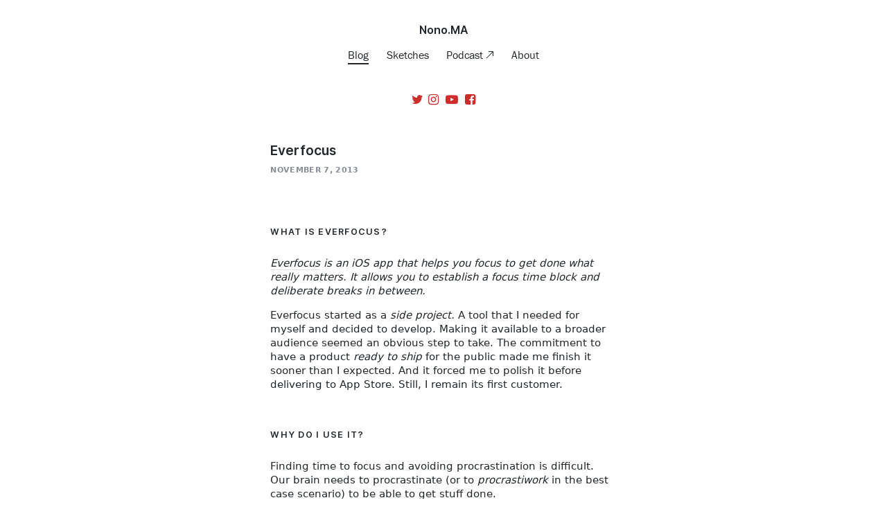

--- FILE ---
content_type: text/html; charset=UTF-8
request_url: https://nono.ma/says/everfocus
body_size: 4763
content:
<!DOCTYPE html>
<html lang="en">

<!-- This site is built with github.com/nonoesp/laravel-folio -->

<head>
	<meta charset="utf-8">
	<meta name="viewport" content="initial-scale=1, maximum-scale=1"/>
	<title>Everfocus · Nono Martínez Alonso</title>
	<link rel="shortcut icon" href="/favicon.png" type="image/png">
	<link rel="stylesheet" type="text/css" href="/folio/css/folio.css?id=7452fc4046285081f277">

	<!-- CSRF Token -->
	<meta name="csrf-token" content="3XfjvxUXUlU3VFIsP6T7mSTsVwssDyR2bujaaqyO">

	<!-- TypeKit -->
	<link rel="dns-prefetch" href="http://use.typekit.net">
	<script type="text/javascript" src="//use.typekit.net/fsg5xkx.js"></script>
	<script type="text/javascript">try{Typekit.load();}catch(e){}</script>

	<!-- Icon -->
	<link rel="apple-touch-icon" sizes="180x180" href="/apple-touch-icon.png" />
	<link rel="icon" type="image/png" href="/favicon-32x32.png" sizes="32x32">
	<link rel="icon" type="image/png" href="/favicon-16x16.png" sizes="16x16">
	<link rel="manifest" href="/manifest.json">
	<link rel="mask-icon" href="/safari-pinned-tab.svg" color="#5bbad5">
	<meta name="theme-color" content="#ffffff">

	<link rel="apple-touch-icon" sizes="72x72" href="/apple-touch-icon-72x72.png" />
	<link rel="apple-touch-icon" sizes="114x114" href="/apple-touch-icon-114x114.png" />
	<meta name="apple-mobile-web-app-title" content="Nono.MA" />
	<link rel="apple-touch-icon-precomposed" href="/apple-touch-icon.png" />
	<link rel="apple-touch-icon" href="/apple-touch-icon.png" />

	<!-- Tags -->
	<meta name="description" content="What Is Everfocus? Everfocus is an iOS app that helps you focus to get done what really matters. It allows you to establish a focus time block and deliberate…" />
	<link rel="image_src" href="https://nono.imgix.net/img/u/src-nono-ma.jpg?fit=fillmax&amp;fill=solid&amp;fill-color=cf3729&amp;w=1200&amp;h=628" />
	<meta name="author" content="Nono Martínez Alonso" />
	<link rel="me" href="https://mastodon.social/@nonoesp" />

	<!-- Open Graph meta data -->
	<meta property="fb:app_id" content="1727819810847203" />
	<meta property="og:url" content="https://nono.ma/65" />
	<meta property="og:image" content="https://nono.imgix.net/img/u/src-nono-ma.jpg?fit=fillmax&amp;fill=solid&amp;fill-color=cf3729&amp;w=1200&amp;h=628" />
	<meta property="og:title" content="Everfocus" />
	<meta property="og:description" content="What Is Everfocus? Everfocus is an iOS app that helps you focus to get done what really matters. It allows you to establish a focus time block and deliberate…" />
	<meta property="og:type" content="article" />
	<meta property="og:image:width" content="1200" />
	<meta property="og:image:height" content="900" />
	<meta property="article:author" content="https://facebook.com/nonoesp" />
    <meta property="article:modified_time" content="2019-06-05 03:17:10" />
    <meta property="article:published_time" content="2013-11-07 09:09:17" />
    <meta property="article:publisher" content="https://facebook.com/nonomartinezalonso" />    
        
	<!-- Twitter Card -->
	<meta name="twitter:site" content="@nonoesp" />
	<meta name="twitter:creator" content="@nonoesp" />
	<meta name="twitter:title" content="Everfocus" />
	<meta name="twitter:description" content="What Is Everfocus? Everfocus is an iOS app that helps you focus to get done what really matters. It allows you to establish a focus time block and deliberate…" />
	<meta name="twitter:image" content="https://nono.imgix.net/img/u/src-nono-ma.jpg?fit=fillmax&amp;fill=solid&amp;fill-color=cf3729&amp;w=1200&amp;h=628" />
	<meta name="twitter:card" content="summary_large_image" />

	<!-- RSS -->
	<link rel="alternate" type="application/atom+xml" href="/feed.xml" />

	<!-- DNS Prefetch · Google Fonts -->
	<link rel="dns-prefetch" href="//fonts.googleapis.com">
	<link rel="dns-prefetch" href="//fonts.gstatic.com">

	<!-- DNS Prefetch · Imgix -->
	<link rel="dns-prefetch" href="//nono.imgix.net">

	<!-- DNS Prefetch · Folio -->
	<link rel="dns-prefetch" href="//gettingsimple.imgix.net">

	<!-- Google Analytics -->
		<link rel="dns-prefetch" href="//www.googletagmanager.com">
	<script async src="https://www.googletagmanager.com/gtag/js?id=G-9M1GHJHB1F"></script>
	<script>window.dataLayer = window.dataLayer || [];function gtag(){dataLayer.push(arguments);}gtag('js', new Date());gtag('config', 'G-9M1GHJHB1F');</script>	
		    <!-- Article -->
    <meta property="article:published_time" content="2013-11-07 09:09:17"/>
    <meta property="article:modified_time" content="2019-06-05 03:17:10"/>
				  <link rel="preconnect" href="https://fonts.googleapis.com">
  <link rel="preconnect" href="https://fonts.gstatic.com" crossorigin>
  <link href="https://fonts.googleapis.com/css2?family=JetBrains+Mono&display=swap" rel="stylesheet">

</head>

<body>

	
	
	
						<!-- c-header-simple · styling based on frankchimero.com -->

<header class="c-header-simple borderless tight">
	<div class="[ o-wrap o-wrap--size-full ]">
		<a href="/" class="[ c-header-simple__name ]">

						
				Nono.MA
			
			
		</a>

		
			<nav role="navigation" class="[ c-header-simple__navigation ]">
				<ul>

					
												<li>
							<a href="/says" class="[ navigation-link js--navigation-link-says 
							 ]" >
								Blog
							</a>
						</li>
						
					
												<li>
							<a href="https://sketch.nono.ma" class="[ navigation-link js--navigation-link-sketch 
							 ]" >
								Sketches
							</a>
						</li>
						
					
												<li>
							<a href="https://gettingsimple.com/podcast" class="[ navigation-link js--navigation-link-podcast 
							 u-is-external-v2 u-is-external--top-right ]" target="_blank" >
								Podcast
							</a>
						</li>
						
					
												<li>
							<a href="/about" class="[ navigation-link js--navigation-link-about 
							 ]" >
								About
							</a>
						</li>
						
					
				</ul>
			</nav>

    
				
		
				  <div class="[ c-social__wrapper ]">

        <span class="[ c-social m-fa ]">

                      <a href="https://twitter.com/nonoesp" target="_blank" class="fa--social fa__link fa__link--twitter">
              <i class="fa fa-twitter"></i>
            </a>
                      <a href="https://instagram.com/nonoesp" target="_blank" class="fa--social fa__link fa__link--instagram">
              <i class="fa fa-instagram"></i>
            </a>
                      <a href="https://www.youtube.com/c/nonomartinezalonso" target="_blank" class="fa--social fa__link fa__link--youtube-play">
              <i class="fa fa-youtube-play"></i>
            </a>
                      <a href="https://www.facebook.com/nonomartinezalonso" target="_blank" class="fa--social fa__link fa__link--facebook-square">
              <i class="fa fa-facebook-square"></i>
            </a>
          
        </span>

  </div>


		
	</div>
</header>

	
	
	  
  


  <div style="font-size:0.52em">
    <div style="font-size:1em">
  
    
    <div class="[  c-item-v2  ]  [ c-item-v2--editorial  c-item-v2--standard ] [ u-pad-b-5x ]">
	<div class="[ c-item-v2__section ]">
	<div class="[ c-item-v2__title  ]">

							<h1>
									Everfocus
							</h1>
					</div>

	
		<p class="[ c-item-v2__date c-item-v2__date--title
	  u-pad-b-5x   ]">
		<span class="c-item-v2__meta">
																NOVEMBER 7, 2013
									</span>
	</p>
	                

	
	<div class="[ c-item-v2__body ]">
		
		
				
		
		
		
		
				<h2>What Is Everfocus?</h2>
<p><em><a target="_blank" class="is-external" href="http://appstore.com/everfocus">Everfocus</a> is an iOS app that helps you focus to get done what really matters. It allows you to establish a focus time block and deliberate breaks in between.</em></p>
<p>Everfocus started as a <em>side project.</em> A tool that I needed for myself and decided to develop. Making it available to a broader audience seemed an obvious step to take. The commitment to have a product <em>ready to ship</em> for the public made me finish it sooner than I expected. And it forced me to polish it before delivering to App Store. Still, I remain its first customer.</p>
<h2>Why Do I Use It?</h2>
<p>Finding time to focus and avoiding procrastination is difficult. Our brain needs to procrastinate (or to <em>procrastiwork</em> in the best case scenario) to be able to get stuff done.</p>
<p>This tool sets a <em>focus time</em>. A time to get rid of <em>every</em> possible distraction. After this time, there is a <em>break time</em>. A time to <em>rest</em> or to do secondary tasks, which may not be related with the task of main focus ( a typical approach is to write down in the focus time all the small distracting things you want to do, so you can do them in your next break.)</p>
<p><em>From study, to work, to exercise.</em> I use this method with different time intervals in order to reduce interruptions and distractions, and to push the <a target="_blank" class="is-external" href="http://www.amazon.com/Scarcity-Having-Little-Means-Much/dp/0805092641">scarcity effect</a>. For example, I would use 50-minute focus blocks with 5- to 10-minute break blocks in between to study, or to do architecture-related work. Common uses for Everfocus are the <a target="_blank" class="is-external" href="http://pomodorotechnique.com">Pomodoro Technique®</a> or the <a target="_blank" class="is-external" href="http://blogs.hbr.org/2009/07/an-18minute-plan-for-managing/">18-Minute Plan For Managing Your Day</a>.</p>
<h2>What's next?</h2>
<p>Everfocus for iOS launched the 27th of October. Currently, its price is reduced to half of the original price. And it is available on the <a target="_blank" class="is-external" href="http://appstore.com/everfocus">App Store</a>.</p>
<h2>Everfocus 1.1</h2>
<p>An upcoming version, which should be reviewed next Sunday, will include:</p>
<ul>
<li>Alerts when your Focus time or Break time finish (when the app is on the background.)</li>
<li>User interface enhancements.</li>
<li>Parse SDK integration.</li>
<li>Splash screen.</li>
</ul>
<h2>Future versions</h2>
<p>I have already been working on some of the future versions' features, which may include:</p>
<ul>
<li>Tweet when you finish a focus session.</li>
<li>Gradient background colors.</li>
<li>Draggable ball to manually adjust the position of the timer.</li>
<li>Integration with <a target="_blank" class="is-external" href="http://toggl.com">Toggl</a> (this is a feature that I would love, so probably it will happen.)</li>
</ul>
<p>Give it a <a target="_blank" class="is-external" href="http://appstore.com/everfocus">try</a>. If you like it, spread the word. And <a target="_blank" class="is-external" href="http://twitter.com/nonoesp">tell me</a>!</p>
<p>App Store | <a target="_blank" class="is-external" href="http://appstore.com/everfocus">Everfocus</a></p>

			</div>

	
			 
			
	</div>
	</div>

  
    </div>
  </div>


	<footer class="c-footer-v2 c-footer-v2 [ u-pad-b-3x u-mar-t-4x ]">

      <div class="[ o-wrap o-wrap--size-400 o-wrap--palm-size-full u-mar-b-5x ]">
        <div class="js--subscribe c-subscribe-v2 c-subscribe-v2 c-subscribe-v2--left">

<div class="[ grid ]">

    <div class="grid__item one-whole">

    <p class="c-subscribe-v2__text js--subscribe__label">
        Receive my publications via email.

    </p>

    <form method="POST" action="https://nono.ma/subscriber/create" accept-charset="UTF-8" class="c-subscribe-v2__form ] [ js--subscribe__form ]"><input name="_token" type="hidden" value="3XfjvxUXUlU3VFIsP6T7mSTsVwssDyR2bujaaqyO">
    <div id="hp_name_xaWIuaYz561jWiXC_wrap" style="display: none" aria-hidden="true">
        <input id="hp_name_xaWIuaYz561jWiXC"
               name="hp_name_xaWIuaYz561jWiXC"
               type="text"
               value=""
                              autocomplete="nope"
               tabindex="-1">
        <input name="hp_vld_frm"
               type="text"
               value="[base64]"
                              autocomplete="off"
               tabindex="-1">
    </div>
    <div class="[ grid ] [ grid--narrow ] folio-inputs">

           
           
           
                          <input class="js--subscribe__newsletter-list" name="newsletter_list" type="hidden" value="getting-simple,sketch-nono-ma,nono-ma">
                      

           <div class="[ grid__item two-thirds palm--one-whole ]">
               <input placeholder="Your email address" class="[ js--subscribe__email ] [ u-case-input-lower ]" name="EMAIL" type="email">
           </div>
           <div class="[ grid__item one-third palm--one-whole ]">
                                    <input class="[ js--subscribe__submit ] [ button--background-white ]" type="submit" value="Sign Up">
                           </div>

    </div>

    </form>

    
    </div>

</div>
</div>
    </div>
  
        <div class="c-credits-v2 c-credits-v2 u-text-align--center">
    © 2026 <a href="https://nono.ma">Nono Martínez Alonso</a>

</div>


  
</div>

<script src="/folio/js/manifest.js?id=3c768977c2574a34506e"></script>
<script src="/folio/js/vendor.js?id=7a5183b8baf57d818960"></script>
<script src="/folio/js/folio.js?id=fed70099f3471281fc4c"></script>
<script>
	var trans = {"by":"by","expected":"Expected","to-be-notified":"to be notified.","load-more":"load more","continue-reading":"Read&nbsp;More\u2026","receive-our-posts":"Receive my publications via email.","newsletter-privacy":"Subject to MailChimp's <a href=\"https:\/\/mailchimp.com\/legal\/privacy\/\" style=\"opacity:0.6\">Privacy&nbsp;Policy<\/a>&nbsp;&&nbsp;<a href=\"https:\/\/mailchimp.com\/legal\/terms\/\" style=\"opacity:0.6\">Terms<\/a>.","your-email-address":"Your email address","subscribe":"Subscribe","subscribe_button_text":"Sign Up","newsletter":"Newsletter","follow":"Follow","to_receive_our_updates":"Receive my publications via email.","email_is_not_valid":"Something is not right with that email.","thanks_for_subscribing":"Thanks for subscribing!","something_is_not_working_well":"Hmm. Something is not working well.","writing":"Writing","about-me":"About","scheduled-for":"Scheduled for","this-page-is-hidden":"This page is hidden.","preview-of-unpublished-page":"This is a preview of an unpublished page.","invalid-credentials":"Invalid email or password"};
</script>
  
  
  <script src="//cdnjs.cloudflare.com/ajax/libs/highlight.js/11.5.0/highlight.min.js"></script>
  <script>
    hljs.initHighlightingOnLoad();
  </script>

</body>
</html>


--- FILE ---
content_type: image/svg+xml
request_url: https://nono.ma/folio/icons/twitter.svg
body_size: 438
content:
<?xml version="1.0" encoding="utf-8"?>
<svg xmlns="http://www.w3.org/2000/svg" viewBox="0 0 612 612"><path d="M612 116.26c-22.525 9.98-46.694 16.75-72.088 19.772 25.93-15.527 45.777-40.155 55.184-69.41C570.774 81 543.927 91.44 515.32 97.1c-22.907-24.437-55.5-39.658-91.63-39.658-69.334 0-125.55 56.217-125.55 125.5 0 9.828 1.11 19.427 3.25 28.606-104.33-5.24-196.84-55.223-258.75-131.17-10.823 18.5-16.98 40.078-16.98 63.1 0 43.56 22.18 81.993 55.835 104.48-20.575-.688-39.926-6.348-56.867-15.756v1.568c0 60.806 43.29 111.55 100.7 123.1-10.517 2.83-21.607 4.398-33.08 4.398a120.5 120.5 0 0 1-23.634-2.333c15.985 49.907 62.336 86.2 117.25 87.194-42.947 33.654-97.1 53.655-155.92 53.655-10.134 0-20.116-.612-29.944-1.72 55.567 35.68 121.54 56.485 192.44 56.485 230.95 0 357.2-191.3 357.2-357.2l-.42-16.253c24.666-17.593 46.005-39.697 62.794-64.86z" fill="#010002"/></svg>


--- FILE ---
content_type: application/javascript; charset=utf-8
request_url: https://nono.ma/folio/js/vendor.js?id=7a5183b8baf57d818960
body_size: 105777
content:
/*! For license information please see vendor.js.LICENSE.txt */
(window.webpackJsonp=window.webpackJsonp||[]).push([[2],{0:function(e,t){},2:function(e,t,n){n("XuX8"),n("KN3F"),n("EVdn"),n("JgFA"),n("JwN2"),n("72n0"),n("LvDl"),n("vDqi"),e.exports=n("pC98")},"2SVd":function(e,t,n){"use strict";e.exports=function(e){return/^([a-z][a-z\d\+\-\.]*:)?\/\//i.test(e)}},"5oMp":function(e,t,n){"use strict";e.exports=function(e,t){return t?e.replace(/\/+$/,"")+"/"+t.replace(/^\/+/,""):e}},"72n0":function(e,t,n){!function(e,t,n){var r={messages:{required:"The %s field is required.",matches:"The %s field does not match the %s field.",default:"The %s field is still set to default, please change.",valid_email:"The %s field must contain a valid email address.",valid_emails:"The %s field must contain all valid email addresses.",min_length:"The %s field must be at least %s characters in length.",max_length:"The %s field must not exceed %s characters in length.",exact_length:"The %s field must be exactly %s characters in length.",greater_than:"The %s field must contain a number greater than %s.",less_than:"The %s field must contain a number less than %s.",alpha:"The %s field must only contain alphabetical characters.",alpha_numeric:"The %s field must only contain alpha-numeric characters.",alpha_dash:"The %s field must only contain alpha-numeric characters, underscores, and dashes.",numeric:"The %s field must contain only numbers.",integer:"The %s field must contain an integer.",decimal:"The %s field must contain a decimal number.",is_natural:"The %s field must contain only positive numbers.",is_natural_no_zero:"The %s field must contain a number greater than zero.",valid_ip:"The %s field must contain a valid IP.",valid_base64:"The %s field must contain a base64 string.",valid_credit_card:"The %s field must contain a valid credit card number.",is_file_type:"The %s field must contain only %s files.",valid_url:"The %s field must contain a valid URL.",greater_than_date:"The %s field must contain a more recent date than %s.",less_than_date:"The %s field must contain an older date than %s.",greater_than_or_equal_date:"The %s field must contain a date that's at least as recent as %s.",less_than_or_equal_date:"The %s field must contain a date that's %s or older."},callback:function(e){}},i=/^(.+?)\[(.+)\]$/,o=/^[0-9]+$/,a=/^\-?[0-9]+$/,u=/^\-?[0-9]*\.?[0-9]+$/,s=/^[a-zA-Z0-9.!#$%&'*+/=?^_`{|}~-]+@[a-zA-Z0-9](?:[a-zA-Z0-9-]{0,61}[a-zA-Z0-9])?(?:\.[a-zA-Z0-9](?:[a-zA-Z0-9-]{0,61}[a-zA-Z0-9])?)*$/,c=/^[a-z]+$/i,l=/^[a-z0-9]+$/i,f=/^[a-z0-9_\-]+$/i,p=/^[0-9]+$/i,d=/^[1-9][0-9]*$/i,h=/^((25[0-5]|2[0-4][0-9]|1[0-9]{2}|[0-9]{1,2})\.){3}(25[0-5]|2[0-4][0-9]|1[0-9]{2}|[0-9]{1,2})$/i,v=/[^a-zA-Z0-9\/\+=]/i,g=/^[\d\-\s]+$/,m=/^((http|https):\/\/(\w+:{0,1}\w*@)?(\S+)|)(:[0-9]+)?(\/|\/([\w#!:.?+=&%@!\-\/]))?$/,y=/\d{4}-\d{1,2}-\d{1,2}/,b=function(e,t,n){this.callback=n||r.callback,this.errors=[],this.fields={},this.form=this._formByNameOrNode(e)||{},this.messages={},this.handlers={},this.conditionals={};for(var i=0,o=t.length;i<o;i++){var a=t[i];if((a.name||a.names)&&a.rules)if(a.names)for(var u=0,s=a.names.length;u<s;u++)this._addField(a,a.names[u]);else this._addField(a,a.name);else console.warn("validate.js: The following field is being skipped due to a misconfiguration:"),console.warn(a),console.warn("Check to ensure you have properly configured a name and rules for this field")}var c,l=this.form.onsubmit;this.form.onsubmit=(c=this,function(e){try{return c._validateForm(e)&&(void 0===l||l())}catch(e){}})},_=function(e,t){var n;if(!(e.length>0)||"radio"!==e[0].type&&"checkbox"!==e[0].type)return e[t];for(n=0,elementLength=e.length;n<elementLength;n++)if(e[n].checked)return e[n][t]};b.prototype.setMessage=function(e,t){return this.messages[e]=t,this},b.prototype.registerCallback=function(e,t){return e&&"string"==typeof e&&t&&"function"==typeof t&&(this.handlers[e]=t),this},b.prototype.registerConditional=function(e,t){return e&&"string"==typeof e&&t&&"function"==typeof t&&(this.conditionals[e]=t),this},b.prototype._formByNameOrNode=function(e){return"object"==typeof e?e:t.forms[e]},b.prototype._addField=function(e,t){this.fields[t]={name:t,display:e.display||t,rules:e.rules,depends:e.depends,id:null,element:null,type:null,value:null,checked:null}},b.prototype._validateForm=function(e){for(var t in this.errors=[],this.fields)if(this.fields.hasOwnProperty(t)){var n=this.fields[t]||{},r=this.form[n.name];r&&void 0!==r&&(n.id=_(r,"id"),n.element=r,n.type=r.length>0?r[0].type:r.type,n.value=_(r,"value"),n.checked=_(r,"checked"),n.depends&&"function"==typeof n.depends?n.depends.call(this,n)&&this._validateField(n):n.depends&&"string"==typeof n.depends&&this.conditionals[n.depends]?this.conditionals[n.depends].call(this,n)&&this._validateField(n):this._validateField(n))}return"function"==typeof this.callback&&this.callback(this.errors,e),this.errors.length>0&&(e&&e.preventDefault?e.preventDefault():event&&(event.returnValue=!1)),!0},b.prototype._validateField=function(e){var t,n,o=e.rules.split("|"),a=e.rules.indexOf("required"),u=!e.value||""===e.value||void 0===e.value;for(t=0,ruleLength=o.length;t<ruleLength;t++){var s=o[t],c=null,l=!1,f=i.exec(s);if((-1!==a||-1!==s.indexOf("!callback_")||!u)&&(f&&(s=f[1],c=f[2]),"!"===s.charAt(0)&&(s=s.substring(1,s.length)),"function"==typeof this._hooks[s]?this._hooks[s].apply(this,[e,c])||(l=!0):"callback_"===s.substring(0,9)&&(s=s.substring(9,s.length),"function"==typeof this.handlers[s]&&!1===this.handlers[s].apply(this,[e.value,c,e])&&(l=!0)),l)){var p,d=this.messages[e.name+"."+s]||this.messages[s]||r.messages[s],h="An error has occurred with the "+e.display+" field.";for(d&&(h=d.replace("%s",e.display),c&&(h=h.replace("%s",this.fields[c]?this.fields[c].display:c))),n=0;n<this.errors.length;n+=1)e.id===this.errors[n].id&&(p=this.errors[n]);var v=p||{id:e.id,display:e.display,element:e.element,name:e.name,message:h,messages:[],rule:s};v.messages.push(h),p||this.errors.push(v)}}},b.prototype._getValidDate=function(e){if(!e.match("today")&&!e.match(y))return!1;var t,n=new Date;return e.match("today")||(t=e.split("-"),n.setFullYear(t[0]),n.setMonth(t[1]-1),n.setDate(t[2])),n},b.prototype._hooks={required:function(e){var t=e.value;return"checkbox"===e.type||"radio"===e.type?!0===e.checked:null!==t&&""!==t},default:function(e,t){return e.value!==t},matches:function(e,t){var n=this.form[t];return!!n&&e.value===n.value},valid_email:function(e){return s.test(e.value)},valid_emails:function(e){for(var t=e.value.split(/\s*,\s*/g),n=0,r=t.length;n<r;n++)if(!s.test(t[n]))return!1;return!0},min_length:function(e,t){return!!o.test(t)&&e.value.length>=parseInt(t,10)},max_length:function(e,t){return!!o.test(t)&&e.value.length<=parseInt(t,10)},exact_length:function(e,t){return!!o.test(t)&&e.value.length===parseInt(t,10)},greater_than:function(e,t){return!!u.test(e.value)&&parseFloat(e.value)>parseFloat(t)},less_than:function(e,t){return!!u.test(e.value)&&parseFloat(e.value)<parseFloat(t)},alpha:function(e){return c.test(e.value)},alpha_numeric:function(e){return l.test(e.value)},alpha_dash:function(e){return f.test(e.value)},numeric:function(e){return o.test(e.value)},integer:function(e){return a.test(e.value)},decimal:function(e){return u.test(e.value)},is_natural:function(e){return p.test(e.value)},is_natural_no_zero:function(e){return d.test(e.value)},valid_ip:function(e){return h.test(e.value)},valid_base64:function(e){return v.test(e.value)},valid_url:function(e){return m.test(e.value)},valid_credit_card:function(e){if(!g.test(e.value))return!1;for(var t=0,n=0,r=!1,i=e.value.replace(/\D/g,""),o=i.length-1;o>=0;o--){var a=i.charAt(o);n=parseInt(a,10),r&&(n*=2)>9&&(n-=9),t+=n,r=!r}return t%10==0},is_file_type:function(e,t){if("file"!==e.type)return!0;for(var n=e.value.substr(e.value.lastIndexOf(".")+1),r=t.split(","),i=!1,o=0,a=r.length;o<a;o++)n.toUpperCase()==r[o].toUpperCase()&&(i=!0);return i},greater_than_date:function(e,t){var n=this._getValidDate(e.value),r=this._getValidDate(t);return!(!r||!n)&&n>r},less_than_date:function(e,t){var n=this._getValidDate(e.value),r=this._getValidDate(t);return!(!r||!n)&&n<r},greater_than_or_equal_date:function(e,t){var n=this._getValidDate(e.value),r=this._getValidDate(t);return!(!r||!n)&&n>=r},less_than_or_equal_date:function(e,t){var n=this._getValidDate(e.value),r=this._getValidDate(t);return!(!r||!n)&&n<=r}},e.FormValidator=b}(window,document),e.exports&&(e.exports=FormValidator)},"8oxB":function(e,t){var n,r,i=e.exports={};function o(){throw new Error("setTimeout has not been defined")}function a(){throw new Error("clearTimeout has not been defined")}function u(e){if(n===setTimeout)return setTimeout(e,0);if((n===o||!n)&&setTimeout)return n=setTimeout,setTimeout(e,0);try{return n(e,0)}catch(t){try{return n.call(null,e,0)}catch(t){return n.call(this,e,0)}}}!function(){try{n="function"==typeof setTimeout?setTimeout:o}catch(e){n=o}try{r="function"==typeof clearTimeout?clearTimeout:a}catch(e){r=a}}();var s,c=[],l=!1,f=-1;function p(){l&&s&&(l=!1,s.length?c=s.concat(c):f=-1,c.length&&d())}function d(){if(!l){var e=u(p);l=!0;for(var t=c.length;t;){for(s=c,c=[];++f<t;)s&&s[f].run();f=-1,t=c.length}s=null,l=!1,function(e){if(r===clearTimeout)return clearTimeout(e);if((r===a||!r)&&clearTimeout)return r=clearTimeout,clearTimeout(e);try{r(e)}catch(t){try{return r.call(null,e)}catch(t){return r.call(this,e)}}}(e)}}function h(e,t){this.fun=e,this.array=t}function v(){}i.nextTick=function(e){var t=new Array(arguments.length-1);if(arguments.length>1)for(var n=1;n<arguments.length;n++)t[n-1]=arguments[n];c.push(new h(e,t)),1!==c.length||l||u(d)},h.prototype.run=function(){this.fun.apply(null,this.array)},i.title="browser",i.browser=!0,i.env={},i.argv=[],i.version="",i.versions={},i.on=v,i.addListener=v,i.once=v,i.off=v,i.removeListener=v,i.removeAllListeners=v,i.emit=v,i.prependListener=v,i.prependOnceListener=v,i.listeners=function(e){return[]},i.binding=function(e){throw new Error("process.binding is not supported")},i.cwd=function(){return"/"},i.chdir=function(e){throw new Error("process.chdir is not supported")},i.umask=function(){return 0}},"9rSQ":function(e,t,n){"use strict";var r=n("xTJ+");function i(){this.handlers=[]}i.prototype.use=function(e,t){return this.handlers.push({fulfilled:e,rejected:t}),this.handlers.length-1},i.prototype.eject=function(e){this.handlers[e]&&(this.handlers[e]=null)},i.prototype.forEach=function(e){r.forEach(this.handlers,(function(t){null!==t&&e(t)}))},e.exports=i},CgaS:function(e,t,n){"use strict";var r=n("xTJ+"),i=n("MLWZ"),o=n("9rSQ"),a=n("UnBK"),u=n("SntB");function s(e){this.defaults=e,this.interceptors={request:new o,response:new o}}s.prototype.request=function(e){"string"==typeof e?(e=arguments[1]||{}).url=arguments[0]:e=e||{},(e=u(this.defaults,e)).method?e.method=e.method.toLowerCase():this.defaults.method?e.method=this.defaults.method.toLowerCase():e.method="get";var t=[a,void 0],n=Promise.resolve(e);for(this.interceptors.request.forEach((function(e){t.unshift(e.fulfilled,e.rejected)})),this.interceptors.response.forEach((function(e){t.push(e.fulfilled,e.rejected)}));t.length;)n=n.then(t.shift(),t.shift());return n},s.prototype.getUri=function(e){return e=u(this.defaults,e),i(e.url,e.params,e.paramsSerializer).replace(/^\?/,"")},r.forEach(["delete","get","head","options"],(function(e){s.prototype[e]=function(t,n){return this.request(r.merge(n||{},{method:e,url:t}))}})),r.forEach(["post","put","patch"],(function(e){s.prototype[e]=function(t,n,i){return this.request(r.merge(i||{},{method:e,url:t,data:n}))}})),e.exports=s},DfZB:function(e,t,n){"use strict";e.exports=function(e){return function(t){return e.apply(null,t)}}},EVdn:function(e,t,n){var r;!function(t,n){"use strict";"object"==typeof e.exports?e.exports=t.document?n(t,!0):function(e){if(!e.document)throw new Error("jQuery requires a window with a document");return n(e)}:n(t)}("undefined"!=typeof window?window:this,(function(n,i){"use strict";var o=[],a=Object.getPrototypeOf,u=o.slice,s=o.flat?function(e){return o.flat.call(e)}:function(e){return o.concat.apply([],e)},c=o.push,l=o.indexOf,f={},p=f.toString,d=f.hasOwnProperty,h=d.toString,v=h.call(Object),g={},m=function(e){return"function"==typeof e&&"number"!=typeof e.nodeType},y=function(e){return null!=e&&e===e.window},b=n.document,_={type:!0,src:!0,nonce:!0,noModule:!0};function x(e,t,n){var r,i,o=(n=n||b).createElement("script");if(o.text=e,t)for(r in _)(i=t[r]||t.getAttribute&&t.getAttribute(r))&&o.setAttribute(r,i);n.head.appendChild(o).parentNode.removeChild(o)}function w(e){return null==e?e+"":"object"==typeof e||"function"==typeof e?f[p.call(e)]||"object":typeof e}var T=function(e,t){return new T.fn.init(e,t)};function A(e){var t=!!e&&"length"in e&&e.length,n=w(e);return!m(e)&&!y(e)&&("array"===n||0===t||"number"==typeof t&&t>0&&t-1 in e)}T.fn=T.prototype={jquery:"3.5.1",constructor:T,length:0,toArray:function(){return u.call(this)},get:function(e){return null==e?u.call(this):e<0?this[e+this.length]:this[e]},pushStack:function(e){var t=T.merge(this.constructor(),e);return t.prevObject=this,t},each:function(e){return T.each(this,e)},map:function(e){return this.pushStack(T.map(this,(function(t,n){return e.call(t,n,t)})))},slice:function(){return this.pushStack(u.apply(this,arguments))},first:function(){return this.eq(0)},last:function(){return this.eq(-1)},even:function(){return this.pushStack(T.grep(this,(function(e,t){return(t+1)%2})))},odd:function(){return this.pushStack(T.grep(this,(function(e,t){return t%2})))},eq:function(e){var t=this.length,n=+e+(e<0?t:0);return this.pushStack(n>=0&&n<t?[this[n]]:[])},end:function(){return this.prevObject||this.constructor()},push:c,sort:o.sort,splice:o.splice},T.extend=T.fn.extend=function(){var e,t,n,r,i,o,a=arguments[0]||{},u=1,s=arguments.length,c=!1;for("boolean"==typeof a&&(c=a,a=arguments[u]||{},u++),"object"==typeof a||m(a)||(a={}),u===s&&(a=this,u--);u<s;u++)if(null!=(e=arguments[u]))for(t in e)r=e[t],"__proto__"!==t&&a!==r&&(c&&r&&(T.isPlainObject(r)||(i=Array.isArray(r)))?(n=a[t],o=i&&!Array.isArray(n)?[]:i||T.isPlainObject(n)?n:{},i=!1,a[t]=T.extend(c,o,r)):void 0!==r&&(a[t]=r));return a},T.extend({expando:"jQuery"+("3.5.1"+Math.random()).replace(/\D/g,""),isReady:!0,error:function(e){throw new Error(e)},noop:function(){},isPlainObject:function(e){var t,n;return!(!e||"[object Object]"!==p.call(e))&&(!(t=a(e))||"function"==typeof(n=d.call(t,"constructor")&&t.constructor)&&h.call(n)===v)},isEmptyObject:function(e){var t;for(t in e)return!1;return!0},globalEval:function(e,t,n){x(e,{nonce:t&&t.nonce},n)},each:function(e,t){var n,r=0;if(A(e))for(n=e.length;r<n&&!1!==t.call(e[r],r,e[r]);r++);else for(r in e)if(!1===t.call(e[r],r,e[r]))break;return e},makeArray:function(e,t){var n=t||[];return null!=e&&(A(Object(e))?T.merge(n,"string"==typeof e?[e]:e):c.call(n,e)),n},inArray:function(e,t,n){return null==t?-1:l.call(t,e,n)},merge:function(e,t){for(var n=+t.length,r=0,i=e.length;r<n;r++)e[i++]=t[r];return e.length=i,e},grep:function(e,t,n){for(var r=[],i=0,o=e.length,a=!n;i<o;i++)!t(e[i],i)!==a&&r.push(e[i]);return r},map:function(e,t,n){var r,i,o=0,a=[];if(A(e))for(r=e.length;o<r;o++)null!=(i=t(e[o],o,n))&&a.push(i);else for(o in e)null!=(i=t(e[o],o,n))&&a.push(i);return s(a)},guid:1,support:g}),"function"==typeof Symbol&&(T.fn[Symbol.iterator]=o[Symbol.iterator]),T.each("Boolean Number String Function Array Date RegExp Object Error Symbol".split(" "),(function(e,t){f["[object "+t+"]"]=t.toLowerCase()}));var C=function(e){var t,n,r,i,o,a,u,s,c,l,f,p,d,h,v,g,m,y,b,_="sizzle"+1*new Date,x=e.document,w=0,T=0,A=se(),C=se(),k=se(),E=se(),S=function(e,t){return e===t&&(f=!0),0},j={}.hasOwnProperty,$=[],O=$.pop,N=$.push,L=$.push,D=$.slice,R=function(e,t){for(var n=0,r=e.length;n<r;n++)if(e[n]===t)return n;return-1},I="checked|selected|async|autofocus|autoplay|controls|defer|disabled|hidden|ismap|loop|multiple|open|readonly|required|scoped",P="[\\x20\\t\\r\\n\\f]",M="(?:\\\\[\\da-fA-F]{1,6}"+P+"?|\\\\[^\\r\\n\\f]|[\\w-]|[^\0-\\x7f])+",F="\\["+P+"*("+M+")(?:"+P+"*([*^$|!~]?=)"+P+"*(?:'((?:\\\\.|[^\\\\'])*)'|\"((?:\\\\.|[^\\\\\"])*)\"|("+M+"))|)"+P+"*\\]",q=":("+M+")(?:\\((('((?:\\\\.|[^\\\\'])*)'|\"((?:\\\\.|[^\\\\\"])*)\")|((?:\\\\.|[^\\\\()[\\]]|"+F+")*)|.*)\\)|)",H=new RegExp(P+"+","g"),B=new RegExp("^"+P+"+|((?:^|[^\\\\])(?:\\\\.)*)"+P+"+$","g"),z=new RegExp("^"+P+"*,"+P+"*"),U=new RegExp("^"+P+"*([>+~]|"+P+")"+P+"*"),W=new RegExp(P+"|>"),V=new RegExp(q),J=new RegExp("^"+M+"$"),X={ID:new RegExp("^#("+M+")"),CLASS:new RegExp("^\\.("+M+")"),TAG:new RegExp("^("+M+"|[*])"),ATTR:new RegExp("^"+F),PSEUDO:new RegExp("^"+q),CHILD:new RegExp("^:(only|first|last|nth|nth-last)-(child|of-type)(?:\\("+P+"*(even|odd|(([+-]|)(\\d*)n|)"+P+"*(?:([+-]|)"+P+"*(\\d+)|))"+P+"*\\)|)","i"),bool:new RegExp("^(?:"+I+")$","i"),needsContext:new RegExp("^"+P+"*[>+~]|:(even|odd|eq|gt|lt|nth|first|last)(?:\\("+P+"*((?:-\\d)?\\d*)"+P+"*\\)|)(?=[^-]|$)","i")},K=/HTML$/i,Z=/^(?:input|select|textarea|button)$/i,G=/^h\d$/i,Y=/^[^{]+\{\s*\[native \w/,Q=/^(?:#([\w-]+)|(\w+)|\.([\w-]+))$/,ee=/[+~]/,te=new RegExp("\\\\[\\da-fA-F]{1,6}"+P+"?|\\\\([^\\r\\n\\f])","g"),ne=function(e,t){var n="0x"+e.slice(1)-65536;return t||(n<0?String.fromCharCode(n+65536):String.fromCharCode(n>>10|55296,1023&n|56320))},re=/([\0-\x1f\x7f]|^-?\d)|^-$|[^\0-\x1f\x7f-\uFFFF\w-]/g,ie=function(e,t){return t?"\0"===e?"�":e.slice(0,-1)+"\\"+e.charCodeAt(e.length-1).toString(16)+" ":"\\"+e},oe=function(){p()},ae=_e((function(e){return!0===e.disabled&&"fieldset"===e.nodeName.toLowerCase()}),{dir:"parentNode",next:"legend"});try{L.apply($=D.call(x.childNodes),x.childNodes),$[x.childNodes.length].nodeType}catch(e){L={apply:$.length?function(e,t){N.apply(e,D.call(t))}:function(e,t){for(var n=e.length,r=0;e[n++]=t[r++];);e.length=n-1}}}function ue(e,t,r,i){var o,u,c,l,f,h,m,y=t&&t.ownerDocument,x=t?t.nodeType:9;if(r=r||[],"string"!=typeof e||!e||1!==x&&9!==x&&11!==x)return r;if(!i&&(p(t),t=t||d,v)){if(11!==x&&(f=Q.exec(e)))if(o=f[1]){if(9===x){if(!(c=t.getElementById(o)))return r;if(c.id===o)return r.push(c),r}else if(y&&(c=y.getElementById(o))&&b(t,c)&&c.id===o)return r.push(c),r}else{if(f[2])return L.apply(r,t.getElementsByTagName(e)),r;if((o=f[3])&&n.getElementsByClassName&&t.getElementsByClassName)return L.apply(r,t.getElementsByClassName(o)),r}if(n.qsa&&!E[e+" "]&&(!g||!g.test(e))&&(1!==x||"object"!==t.nodeName.toLowerCase())){if(m=e,y=t,1===x&&(W.test(e)||U.test(e))){for((y=ee.test(e)&&me(t.parentNode)||t)===t&&n.scope||((l=t.getAttribute("id"))?l=l.replace(re,ie):t.setAttribute("id",l=_)),u=(h=a(e)).length;u--;)h[u]=(l?"#"+l:":scope")+" "+be(h[u]);m=h.join(",")}try{return L.apply(r,y.querySelectorAll(m)),r}catch(t){E(e,!0)}finally{l===_&&t.removeAttribute("id")}}}return s(e.replace(B,"$1"),t,r,i)}function se(){var e=[];return function t(n,i){return e.push(n+" ")>r.cacheLength&&delete t[e.shift()],t[n+" "]=i}}function ce(e){return e[_]=!0,e}function le(e){var t=d.createElement("fieldset");try{return!!e(t)}catch(e){return!1}finally{t.parentNode&&t.parentNode.removeChild(t),t=null}}function fe(e,t){for(var n=e.split("|"),i=n.length;i--;)r.attrHandle[n[i]]=t}function pe(e,t){var n=t&&e,r=n&&1===e.nodeType&&1===t.nodeType&&e.sourceIndex-t.sourceIndex;if(r)return r;if(n)for(;n=n.nextSibling;)if(n===t)return-1;return e?1:-1}function de(e){return function(t){return"input"===t.nodeName.toLowerCase()&&t.type===e}}function he(e){return function(t){var n=t.nodeName.toLowerCase();return("input"===n||"button"===n)&&t.type===e}}function ve(e){return function(t){return"form"in t?t.parentNode&&!1===t.disabled?"label"in t?"label"in t.parentNode?t.parentNode.disabled===e:t.disabled===e:t.isDisabled===e||t.isDisabled!==!e&&ae(t)===e:t.disabled===e:"label"in t&&t.disabled===e}}function ge(e){return ce((function(t){return t=+t,ce((function(n,r){for(var i,o=e([],n.length,t),a=o.length;a--;)n[i=o[a]]&&(n[i]=!(r[i]=n[i]))}))}))}function me(e){return e&&void 0!==e.getElementsByTagName&&e}for(t in n=ue.support={},o=ue.isXML=function(e){var t=e.namespaceURI,n=(e.ownerDocument||e).documentElement;return!K.test(t||n&&n.nodeName||"HTML")},p=ue.setDocument=function(e){var t,i,a=e?e.ownerDocument||e:x;return a!=d&&9===a.nodeType&&a.documentElement?(h=(d=a).documentElement,v=!o(d),x!=d&&(i=d.defaultView)&&i.top!==i&&(i.addEventListener?i.addEventListener("unload",oe,!1):i.attachEvent&&i.attachEvent("onunload",oe)),n.scope=le((function(e){return h.appendChild(e).appendChild(d.createElement("div")),void 0!==e.querySelectorAll&&!e.querySelectorAll(":scope fieldset div").length})),n.attributes=le((function(e){return e.className="i",!e.getAttribute("className")})),n.getElementsByTagName=le((function(e){return e.appendChild(d.createComment("")),!e.getElementsByTagName("*").length})),n.getElementsByClassName=Y.test(d.getElementsByClassName),n.getById=le((function(e){return h.appendChild(e).id=_,!d.getElementsByName||!d.getElementsByName(_).length})),n.getById?(r.filter.ID=function(e){var t=e.replace(te,ne);return function(e){return e.getAttribute("id")===t}},r.find.ID=function(e,t){if(void 0!==t.getElementById&&v){var n=t.getElementById(e);return n?[n]:[]}}):(r.filter.ID=function(e){var t=e.replace(te,ne);return function(e){var n=void 0!==e.getAttributeNode&&e.getAttributeNode("id");return n&&n.value===t}},r.find.ID=function(e,t){if(void 0!==t.getElementById&&v){var n,r,i,o=t.getElementById(e);if(o){if((n=o.getAttributeNode("id"))&&n.value===e)return[o];for(i=t.getElementsByName(e),r=0;o=i[r++];)if((n=o.getAttributeNode("id"))&&n.value===e)return[o]}return[]}}),r.find.TAG=n.getElementsByTagName?function(e,t){return void 0!==t.getElementsByTagName?t.getElementsByTagName(e):n.qsa?t.querySelectorAll(e):void 0}:function(e,t){var n,r=[],i=0,o=t.getElementsByTagName(e);if("*"===e){for(;n=o[i++];)1===n.nodeType&&r.push(n);return r}return o},r.find.CLASS=n.getElementsByClassName&&function(e,t){if(void 0!==t.getElementsByClassName&&v)return t.getElementsByClassName(e)},m=[],g=[],(n.qsa=Y.test(d.querySelectorAll))&&(le((function(e){var t;h.appendChild(e).innerHTML="<a id='"+_+"'></a><select id='"+_+"-\r\\' msallowcapture=''><option selected=''></option></select>",e.querySelectorAll("[msallowcapture^='']").length&&g.push("[*^$]="+P+"*(?:''|\"\")"),e.querySelectorAll("[selected]").length||g.push("\\["+P+"*(?:value|"+I+")"),e.querySelectorAll("[id~="+_+"-]").length||g.push("~="),(t=d.createElement("input")).setAttribute("name",""),e.appendChild(t),e.querySelectorAll("[name='']").length||g.push("\\["+P+"*name"+P+"*="+P+"*(?:''|\"\")"),e.querySelectorAll(":checked").length||g.push(":checked"),e.querySelectorAll("a#"+_+"+*").length||g.push(".#.+[+~]"),e.querySelectorAll("\\\f"),g.push("[\\r\\n\\f]")})),le((function(e){e.innerHTML="<a href='' disabled='disabled'></a><select disabled='disabled'><option/></select>";var t=d.createElement("input");t.setAttribute("type","hidden"),e.appendChild(t).setAttribute("name","D"),e.querySelectorAll("[name=d]").length&&g.push("name"+P+"*[*^$|!~]?="),2!==e.querySelectorAll(":enabled").length&&g.push(":enabled",":disabled"),h.appendChild(e).disabled=!0,2!==e.querySelectorAll(":disabled").length&&g.push(":enabled",":disabled"),e.querySelectorAll("*,:x"),g.push(",.*:")}))),(n.matchesSelector=Y.test(y=h.matches||h.webkitMatchesSelector||h.mozMatchesSelector||h.oMatchesSelector||h.msMatchesSelector))&&le((function(e){n.disconnectedMatch=y.call(e,"*"),y.call(e,"[s!='']:x"),m.push("!=",q)})),g=g.length&&new RegExp(g.join("|")),m=m.length&&new RegExp(m.join("|")),t=Y.test(h.compareDocumentPosition),b=t||Y.test(h.contains)?function(e,t){var n=9===e.nodeType?e.documentElement:e,r=t&&t.parentNode;return e===r||!(!r||1!==r.nodeType||!(n.contains?n.contains(r):e.compareDocumentPosition&&16&e.compareDocumentPosition(r)))}:function(e,t){if(t)for(;t=t.parentNode;)if(t===e)return!0;return!1},S=t?function(e,t){if(e===t)return f=!0,0;var r=!e.compareDocumentPosition-!t.compareDocumentPosition;return r||(1&(r=(e.ownerDocument||e)==(t.ownerDocument||t)?e.compareDocumentPosition(t):1)||!n.sortDetached&&t.compareDocumentPosition(e)===r?e==d||e.ownerDocument==x&&b(x,e)?-1:t==d||t.ownerDocument==x&&b(x,t)?1:l?R(l,e)-R(l,t):0:4&r?-1:1)}:function(e,t){if(e===t)return f=!0,0;var n,r=0,i=e.parentNode,o=t.parentNode,a=[e],u=[t];if(!i||!o)return e==d?-1:t==d?1:i?-1:o?1:l?R(l,e)-R(l,t):0;if(i===o)return pe(e,t);for(n=e;n=n.parentNode;)a.unshift(n);for(n=t;n=n.parentNode;)u.unshift(n);for(;a[r]===u[r];)r++;return r?pe(a[r],u[r]):a[r]==x?-1:u[r]==x?1:0},d):d},ue.matches=function(e,t){return ue(e,null,null,t)},ue.matchesSelector=function(e,t){if(p(e),n.matchesSelector&&v&&!E[t+" "]&&(!m||!m.test(t))&&(!g||!g.test(t)))try{var r=y.call(e,t);if(r||n.disconnectedMatch||e.document&&11!==e.document.nodeType)return r}catch(e){E(t,!0)}return ue(t,d,null,[e]).length>0},ue.contains=function(e,t){return(e.ownerDocument||e)!=d&&p(e),b(e,t)},ue.attr=function(e,t){(e.ownerDocument||e)!=d&&p(e);var i=r.attrHandle[t.toLowerCase()],o=i&&j.call(r.attrHandle,t.toLowerCase())?i(e,t,!v):void 0;return void 0!==o?o:n.attributes||!v?e.getAttribute(t):(o=e.getAttributeNode(t))&&o.specified?o.value:null},ue.escape=function(e){return(e+"").replace(re,ie)},ue.error=function(e){throw new Error("Syntax error, unrecognized expression: "+e)},ue.uniqueSort=function(e){var t,r=[],i=0,o=0;if(f=!n.detectDuplicates,l=!n.sortStable&&e.slice(0),e.sort(S),f){for(;t=e[o++];)t===e[o]&&(i=r.push(o));for(;i--;)e.splice(r[i],1)}return l=null,e},i=ue.getText=function(e){var t,n="",r=0,o=e.nodeType;if(o){if(1===o||9===o||11===o){if("string"==typeof e.textContent)return e.textContent;for(e=e.firstChild;e;e=e.nextSibling)n+=i(e)}else if(3===o||4===o)return e.nodeValue}else for(;t=e[r++];)n+=i(t);return n},(r=ue.selectors={cacheLength:50,createPseudo:ce,match:X,attrHandle:{},find:{},relative:{">":{dir:"parentNode",first:!0}," ":{dir:"parentNode"},"+":{dir:"previousSibling",first:!0},"~":{dir:"previousSibling"}},preFilter:{ATTR:function(e){return e[1]=e[1].replace(te,ne),e[3]=(e[3]||e[4]||e[5]||"").replace(te,ne),"~="===e[2]&&(e[3]=" "+e[3]+" "),e.slice(0,4)},CHILD:function(e){return e[1]=e[1].toLowerCase(),"nth"===e[1].slice(0,3)?(e[3]||ue.error(e[0]),e[4]=+(e[4]?e[5]+(e[6]||1):2*("even"===e[3]||"odd"===e[3])),e[5]=+(e[7]+e[8]||"odd"===e[3])):e[3]&&ue.error(e[0]),e},PSEUDO:function(e){var t,n=!e[6]&&e[2];return X.CHILD.test(e[0])?null:(e[3]?e[2]=e[4]||e[5]||"":n&&V.test(n)&&(t=a(n,!0))&&(t=n.indexOf(")",n.length-t)-n.length)&&(e[0]=e[0].slice(0,t),e[2]=n.slice(0,t)),e.slice(0,3))}},filter:{TAG:function(e){var t=e.replace(te,ne).toLowerCase();return"*"===e?function(){return!0}:function(e){return e.nodeName&&e.nodeName.toLowerCase()===t}},CLASS:function(e){var t=A[e+" "];return t||(t=new RegExp("(^|"+P+")"+e+"("+P+"|$)"))&&A(e,(function(e){return t.test("string"==typeof e.className&&e.className||void 0!==e.getAttribute&&e.getAttribute("class")||"")}))},ATTR:function(e,t,n){return function(r){var i=ue.attr(r,e);return null==i?"!="===t:!t||(i+="","="===t?i===n:"!="===t?i!==n:"^="===t?n&&0===i.indexOf(n):"*="===t?n&&i.indexOf(n)>-1:"$="===t?n&&i.slice(-n.length)===n:"~="===t?(" "+i.replace(H," ")+" ").indexOf(n)>-1:"|="===t&&(i===n||i.slice(0,n.length+1)===n+"-"))}},CHILD:function(e,t,n,r,i){var o="nth"!==e.slice(0,3),a="last"!==e.slice(-4),u="of-type"===t;return 1===r&&0===i?function(e){return!!e.parentNode}:function(t,n,s){var c,l,f,p,d,h,v=o!==a?"nextSibling":"previousSibling",g=t.parentNode,m=u&&t.nodeName.toLowerCase(),y=!s&&!u,b=!1;if(g){if(o){for(;v;){for(p=t;p=p[v];)if(u?p.nodeName.toLowerCase()===m:1===p.nodeType)return!1;h=v="only"===e&&!h&&"nextSibling"}return!0}if(h=[a?g.firstChild:g.lastChild],a&&y){for(b=(d=(c=(l=(f=(p=g)[_]||(p[_]={}))[p.uniqueID]||(f[p.uniqueID]={}))[e]||[])[0]===w&&c[1])&&c[2],p=d&&g.childNodes[d];p=++d&&p&&p[v]||(b=d=0)||h.pop();)if(1===p.nodeType&&++b&&p===t){l[e]=[w,d,b];break}}else if(y&&(b=d=(c=(l=(f=(p=t)[_]||(p[_]={}))[p.uniqueID]||(f[p.uniqueID]={}))[e]||[])[0]===w&&c[1]),!1===b)for(;(p=++d&&p&&p[v]||(b=d=0)||h.pop())&&((u?p.nodeName.toLowerCase()!==m:1!==p.nodeType)||!++b||(y&&((l=(f=p[_]||(p[_]={}))[p.uniqueID]||(f[p.uniqueID]={}))[e]=[w,b]),p!==t)););return(b-=i)===r||b%r==0&&b/r>=0}}},PSEUDO:function(e,t){var n,i=r.pseudos[e]||r.setFilters[e.toLowerCase()]||ue.error("unsupported pseudo: "+e);return i[_]?i(t):i.length>1?(n=[e,e,"",t],r.setFilters.hasOwnProperty(e.toLowerCase())?ce((function(e,n){for(var r,o=i(e,t),a=o.length;a--;)e[r=R(e,o[a])]=!(n[r]=o[a])})):function(e){return i(e,0,n)}):i}},pseudos:{not:ce((function(e){var t=[],n=[],r=u(e.replace(B,"$1"));return r[_]?ce((function(e,t,n,i){for(var o,a=r(e,null,i,[]),u=e.length;u--;)(o=a[u])&&(e[u]=!(t[u]=o))})):function(e,i,o){return t[0]=e,r(t,null,o,n),t[0]=null,!n.pop()}})),has:ce((function(e){return function(t){return ue(e,t).length>0}})),contains:ce((function(e){return e=e.replace(te,ne),function(t){return(t.textContent||i(t)).indexOf(e)>-1}})),lang:ce((function(e){return J.test(e||"")||ue.error("unsupported lang: "+e),e=e.replace(te,ne).toLowerCase(),function(t){var n;do{if(n=v?t.lang:t.getAttribute("xml:lang")||t.getAttribute("lang"))return(n=n.toLowerCase())===e||0===n.indexOf(e+"-")}while((t=t.parentNode)&&1===t.nodeType);return!1}})),target:function(t){var n=e.location&&e.location.hash;return n&&n.slice(1)===t.id},root:function(e){return e===h},focus:function(e){return e===d.activeElement&&(!d.hasFocus||d.hasFocus())&&!!(e.type||e.href||~e.tabIndex)},enabled:ve(!1),disabled:ve(!0),checked:function(e){var t=e.nodeName.toLowerCase();return"input"===t&&!!e.checked||"option"===t&&!!e.selected},selected:function(e){return e.parentNode&&e.parentNode.selectedIndex,!0===e.selected},empty:function(e){for(e=e.firstChild;e;e=e.nextSibling)if(e.nodeType<6)return!1;return!0},parent:function(e){return!r.pseudos.empty(e)},header:function(e){return G.test(e.nodeName)},input:function(e){return Z.test(e.nodeName)},button:function(e){var t=e.nodeName.toLowerCase();return"input"===t&&"button"===e.type||"button"===t},text:function(e){var t;return"input"===e.nodeName.toLowerCase()&&"text"===e.type&&(null==(t=e.getAttribute("type"))||"text"===t.toLowerCase())},first:ge((function(){return[0]})),last:ge((function(e,t){return[t-1]})),eq:ge((function(e,t,n){return[n<0?n+t:n]})),even:ge((function(e,t){for(var n=0;n<t;n+=2)e.push(n);return e})),odd:ge((function(e,t){for(var n=1;n<t;n+=2)e.push(n);return e})),lt:ge((function(e,t,n){for(var r=n<0?n+t:n>t?t:n;--r>=0;)e.push(r);return e})),gt:ge((function(e,t,n){for(var r=n<0?n+t:n;++r<t;)e.push(r);return e}))}}).pseudos.nth=r.pseudos.eq,{radio:!0,checkbox:!0,file:!0,password:!0,image:!0})r.pseudos[t]=de(t);for(t in{submit:!0,reset:!0})r.pseudos[t]=he(t);function ye(){}function be(e){for(var t=0,n=e.length,r="";t<n;t++)r+=e[t].value;return r}function _e(e,t,n){var r=t.dir,i=t.next,o=i||r,a=n&&"parentNode"===o,u=T++;return t.first?function(t,n,i){for(;t=t[r];)if(1===t.nodeType||a)return e(t,n,i);return!1}:function(t,n,s){var c,l,f,p=[w,u];if(s){for(;t=t[r];)if((1===t.nodeType||a)&&e(t,n,s))return!0}else for(;t=t[r];)if(1===t.nodeType||a)if(l=(f=t[_]||(t[_]={}))[t.uniqueID]||(f[t.uniqueID]={}),i&&i===t.nodeName.toLowerCase())t=t[r]||t;else{if((c=l[o])&&c[0]===w&&c[1]===u)return p[2]=c[2];if(l[o]=p,p[2]=e(t,n,s))return!0}return!1}}function xe(e){return e.length>1?function(t,n,r){for(var i=e.length;i--;)if(!e[i](t,n,r))return!1;return!0}:e[0]}function we(e,t,n,r,i){for(var o,a=[],u=0,s=e.length,c=null!=t;u<s;u++)(o=e[u])&&(n&&!n(o,r,i)||(a.push(o),c&&t.push(u)));return a}function Te(e,t,n,r,i,o){return r&&!r[_]&&(r=Te(r)),i&&!i[_]&&(i=Te(i,o)),ce((function(o,a,u,s){var c,l,f,p=[],d=[],h=a.length,v=o||function(e,t,n){for(var r=0,i=t.length;r<i;r++)ue(e,t[r],n);return n}(t||"*",u.nodeType?[u]:u,[]),g=!e||!o&&t?v:we(v,p,e,u,s),m=n?i||(o?e:h||r)?[]:a:g;if(n&&n(g,m,u,s),r)for(c=we(m,d),r(c,[],u,s),l=c.length;l--;)(f=c[l])&&(m[d[l]]=!(g[d[l]]=f));if(o){if(i||e){if(i){for(c=[],l=m.length;l--;)(f=m[l])&&c.push(g[l]=f);i(null,m=[],c,s)}for(l=m.length;l--;)(f=m[l])&&(c=i?R(o,f):p[l])>-1&&(o[c]=!(a[c]=f))}}else m=we(m===a?m.splice(h,m.length):m),i?i(null,a,m,s):L.apply(a,m)}))}function Ae(e){for(var t,n,i,o=e.length,a=r.relative[e[0].type],u=a||r.relative[" "],s=a?1:0,l=_e((function(e){return e===t}),u,!0),f=_e((function(e){return R(t,e)>-1}),u,!0),p=[function(e,n,r){var i=!a&&(r||n!==c)||((t=n).nodeType?l(e,n,r):f(e,n,r));return t=null,i}];s<o;s++)if(n=r.relative[e[s].type])p=[_e(xe(p),n)];else{if((n=r.filter[e[s].type].apply(null,e[s].matches))[_]){for(i=++s;i<o&&!r.relative[e[i].type];i++);return Te(s>1&&xe(p),s>1&&be(e.slice(0,s-1).concat({value:" "===e[s-2].type?"*":""})).replace(B,"$1"),n,s<i&&Ae(e.slice(s,i)),i<o&&Ae(e=e.slice(i)),i<o&&be(e))}p.push(n)}return xe(p)}return ye.prototype=r.filters=r.pseudos,r.setFilters=new ye,a=ue.tokenize=function(e,t){var n,i,o,a,u,s,c,l=C[e+" "];if(l)return t?0:l.slice(0);for(u=e,s=[],c=r.preFilter;u;){for(a in n&&!(i=z.exec(u))||(i&&(u=u.slice(i[0].length)||u),s.push(o=[])),n=!1,(i=U.exec(u))&&(n=i.shift(),o.push({value:n,type:i[0].replace(B," ")}),u=u.slice(n.length)),r.filter)!(i=X[a].exec(u))||c[a]&&!(i=c[a](i))||(n=i.shift(),o.push({value:n,type:a,matches:i}),u=u.slice(n.length));if(!n)break}return t?u.length:u?ue.error(e):C(e,s).slice(0)},u=ue.compile=function(e,t){var n,i=[],o=[],u=k[e+" "];if(!u){for(t||(t=a(e)),n=t.length;n--;)(u=Ae(t[n]))[_]?i.push(u):o.push(u);(u=k(e,function(e,t){var n=t.length>0,i=e.length>0,o=function(o,a,u,s,l){var f,h,g,m=0,y="0",b=o&&[],_=[],x=c,T=o||i&&r.find.TAG("*",l),A=w+=null==x?1:Math.random()||.1,C=T.length;for(l&&(c=a==d||a||l);y!==C&&null!=(f=T[y]);y++){if(i&&f){for(h=0,a||f.ownerDocument==d||(p(f),u=!v);g=e[h++];)if(g(f,a||d,u)){s.push(f);break}l&&(w=A)}n&&((f=!g&&f)&&m--,o&&b.push(f))}if(m+=y,n&&y!==m){for(h=0;g=t[h++];)g(b,_,a,u);if(o){if(m>0)for(;y--;)b[y]||_[y]||(_[y]=O.call(s));_=we(_)}L.apply(s,_),l&&!o&&_.length>0&&m+t.length>1&&ue.uniqueSort(s)}return l&&(w=A,c=x),b};return n?ce(o):o}(o,i))).selector=e}return u},s=ue.select=function(e,t,n,i){var o,s,c,l,f,p="function"==typeof e&&e,d=!i&&a(e=p.selector||e);if(n=n||[],1===d.length){if((s=d[0]=d[0].slice(0)).length>2&&"ID"===(c=s[0]).type&&9===t.nodeType&&v&&r.relative[s[1].type]){if(!(t=(r.find.ID(c.matches[0].replace(te,ne),t)||[])[0]))return n;p&&(t=t.parentNode),e=e.slice(s.shift().value.length)}for(o=X.needsContext.test(e)?0:s.length;o--&&(c=s[o],!r.relative[l=c.type]);)if((f=r.find[l])&&(i=f(c.matches[0].replace(te,ne),ee.test(s[0].type)&&me(t.parentNode)||t))){if(s.splice(o,1),!(e=i.length&&be(s)))return L.apply(n,i),n;break}}return(p||u(e,d))(i,t,!v,n,!t||ee.test(e)&&me(t.parentNode)||t),n},n.sortStable=_.split("").sort(S).join("")===_,n.detectDuplicates=!!f,p(),n.sortDetached=le((function(e){return 1&e.compareDocumentPosition(d.createElement("fieldset"))})),le((function(e){return e.innerHTML="<a href='#'></a>","#"===e.firstChild.getAttribute("href")}))||fe("type|href|height|width",(function(e,t,n){if(!n)return e.getAttribute(t,"type"===t.toLowerCase()?1:2)})),n.attributes&&le((function(e){return e.innerHTML="<input/>",e.firstChild.setAttribute("value",""),""===e.firstChild.getAttribute("value")}))||fe("value",(function(e,t,n){if(!n&&"input"===e.nodeName.toLowerCase())return e.defaultValue})),le((function(e){return null==e.getAttribute("disabled")}))||fe(I,(function(e,t,n){var r;if(!n)return!0===e[t]?t.toLowerCase():(r=e.getAttributeNode(t))&&r.specified?r.value:null})),ue}(n);T.find=C,T.expr=C.selectors,T.expr[":"]=T.expr.pseudos,T.uniqueSort=T.unique=C.uniqueSort,T.text=C.getText,T.isXMLDoc=C.isXML,T.contains=C.contains,T.escapeSelector=C.escape;var k=function(e,t,n){for(var r=[],i=void 0!==n;(e=e[t])&&9!==e.nodeType;)if(1===e.nodeType){if(i&&T(e).is(n))break;r.push(e)}return r},E=function(e,t){for(var n=[];e;e=e.nextSibling)1===e.nodeType&&e!==t&&n.push(e);return n},S=T.expr.match.needsContext;function j(e,t){return e.nodeName&&e.nodeName.toLowerCase()===t.toLowerCase()}var $=/^<([a-z][^\/\0>:\x20\t\r\n\f]*)[\x20\t\r\n\f]*\/?>(?:<\/\1>|)$/i;function O(e,t,n){return m(t)?T.grep(e,(function(e,r){return!!t.call(e,r,e)!==n})):t.nodeType?T.grep(e,(function(e){return e===t!==n})):"string"!=typeof t?T.grep(e,(function(e){return l.call(t,e)>-1!==n})):T.filter(t,e,n)}T.filter=function(e,t,n){var r=t[0];return n&&(e=":not("+e+")"),1===t.length&&1===r.nodeType?T.find.matchesSelector(r,e)?[r]:[]:T.find.matches(e,T.grep(t,(function(e){return 1===e.nodeType})))},T.fn.extend({find:function(e){var t,n,r=this.length,i=this;if("string"!=typeof e)return this.pushStack(T(e).filter((function(){for(t=0;t<r;t++)if(T.contains(i[t],this))return!0})));for(n=this.pushStack([]),t=0;t<r;t++)T.find(e,i[t],n);return r>1?T.uniqueSort(n):n},filter:function(e){return this.pushStack(O(this,e||[],!1))},not:function(e){return this.pushStack(O(this,e||[],!0))},is:function(e){return!!O(this,"string"==typeof e&&S.test(e)?T(e):e||[],!1).length}});var N,L=/^(?:\s*(<[\w\W]+>)[^>]*|#([\w-]+))$/;(T.fn.init=function(e,t,n){var r,i;if(!e)return this;if(n=n||N,"string"==typeof e){if(!(r="<"===e[0]&&">"===e[e.length-1]&&e.length>=3?[null,e,null]:L.exec(e))||!r[1]&&t)return!t||t.jquery?(t||n).find(e):this.constructor(t).find(e);if(r[1]){if(t=t instanceof T?t[0]:t,T.merge(this,T.parseHTML(r[1],t&&t.nodeType?t.ownerDocument||t:b,!0)),$.test(r[1])&&T.isPlainObject(t))for(r in t)m(this[r])?this[r](t[r]):this.attr(r,t[r]);return this}return(i=b.getElementById(r[2]))&&(this[0]=i,this.length=1),this}return e.nodeType?(this[0]=e,this.length=1,this):m(e)?void 0!==n.ready?n.ready(e):e(T):T.makeArray(e,this)}).prototype=T.fn,N=T(b);var D=/^(?:parents|prev(?:Until|All))/,R={children:!0,contents:!0,next:!0,prev:!0};function I(e,t){for(;(e=e[t])&&1!==e.nodeType;);return e}T.fn.extend({has:function(e){var t=T(e,this),n=t.length;return this.filter((function(){for(var e=0;e<n;e++)if(T.contains(this,t[e]))return!0}))},closest:function(e,t){var n,r=0,i=this.length,o=[],a="string"!=typeof e&&T(e);if(!S.test(e))for(;r<i;r++)for(n=this[r];n&&n!==t;n=n.parentNode)if(n.nodeType<11&&(a?a.index(n)>-1:1===n.nodeType&&T.find.matchesSelector(n,e))){o.push(n);break}return this.pushStack(o.length>1?T.uniqueSort(o):o)},index:function(e){return e?"string"==typeof e?l.call(T(e),this[0]):l.call(this,e.jquery?e[0]:e):this[0]&&this[0].parentNode?this.first().prevAll().length:-1},add:function(e,t){return this.pushStack(T.uniqueSort(T.merge(this.get(),T(e,t))))},addBack:function(e){return this.add(null==e?this.prevObject:this.prevObject.filter(e))}}),T.each({parent:function(e){var t=e.parentNode;return t&&11!==t.nodeType?t:null},parents:function(e){return k(e,"parentNode")},parentsUntil:function(e,t,n){return k(e,"parentNode",n)},next:function(e){return I(e,"nextSibling")},prev:function(e){return I(e,"previousSibling")},nextAll:function(e){return k(e,"nextSibling")},prevAll:function(e){return k(e,"previousSibling")},nextUntil:function(e,t,n){return k(e,"nextSibling",n)},prevUntil:function(e,t,n){return k(e,"previousSibling",n)},siblings:function(e){return E((e.parentNode||{}).firstChild,e)},children:function(e){return E(e.firstChild)},contents:function(e){return null!=e.contentDocument&&a(e.contentDocument)?e.contentDocument:(j(e,"template")&&(e=e.content||e),T.merge([],e.childNodes))}},(function(e,t){T.fn[e]=function(n,r){var i=T.map(this,t,n);return"Until"!==e.slice(-5)&&(r=n),r&&"string"==typeof r&&(i=T.filter(r,i)),this.length>1&&(R[e]||T.uniqueSort(i),D.test(e)&&i.reverse()),this.pushStack(i)}}));var P=/[^\x20\t\r\n\f]+/g;function M(e){return e}function F(e){throw e}function q(e,t,n,r){var i;try{e&&m(i=e.promise)?i.call(e).done(t).fail(n):e&&m(i=e.then)?i.call(e,t,n):t.apply(void 0,[e].slice(r))}catch(e){n.apply(void 0,[e])}}T.Callbacks=function(e){e="string"==typeof e?function(e){var t={};return T.each(e.match(P)||[],(function(e,n){t[n]=!0})),t}(e):T.extend({},e);var t,n,r,i,o=[],a=[],u=-1,s=function(){for(i=i||e.once,r=t=!0;a.length;u=-1)for(n=a.shift();++u<o.length;)!1===o[u].apply(n[0],n[1])&&e.stopOnFalse&&(u=o.length,n=!1);e.memory||(n=!1),t=!1,i&&(o=n?[]:"")},c={add:function(){return o&&(n&&!t&&(u=o.length-1,a.push(n)),function t(n){T.each(n,(function(n,r){m(r)?e.unique&&c.has(r)||o.push(r):r&&r.length&&"string"!==w(r)&&t(r)}))}(arguments),n&&!t&&s()),this},remove:function(){return T.each(arguments,(function(e,t){for(var n;(n=T.inArray(t,o,n))>-1;)o.splice(n,1),n<=u&&u--})),this},has:function(e){return e?T.inArray(e,o)>-1:o.length>0},empty:function(){return o&&(o=[]),this},disable:function(){return i=a=[],o=n="",this},disabled:function(){return!o},lock:function(){return i=a=[],n||t||(o=n=""),this},locked:function(){return!!i},fireWith:function(e,n){return i||(n=[e,(n=n||[]).slice?n.slice():n],a.push(n),t||s()),this},fire:function(){return c.fireWith(this,arguments),this},fired:function(){return!!r}};return c},T.extend({Deferred:function(e){var t=[["notify","progress",T.Callbacks("memory"),T.Callbacks("memory"),2],["resolve","done",T.Callbacks("once memory"),T.Callbacks("once memory"),0,"resolved"],["reject","fail",T.Callbacks("once memory"),T.Callbacks("once memory"),1,"rejected"]],r="pending",i={state:function(){return r},always:function(){return o.done(arguments).fail(arguments),this},catch:function(e){return i.then(null,e)},pipe:function(){var e=arguments;return T.Deferred((function(n){T.each(t,(function(t,r){var i=m(e[r[4]])&&e[r[4]];o[r[1]]((function(){var e=i&&i.apply(this,arguments);e&&m(e.promise)?e.promise().progress(n.notify).done(n.resolve).fail(n.reject):n[r[0]+"With"](this,i?[e]:arguments)}))})),e=null})).promise()},then:function(e,r,i){var o=0;function a(e,t,r,i){return function(){var u=this,s=arguments,c=function(){var n,c;if(!(e<o)){if((n=r.apply(u,s))===t.promise())throw new TypeError("Thenable self-resolution");c=n&&("object"==typeof n||"function"==typeof n)&&n.then,m(c)?i?c.call(n,a(o,t,M,i),a(o,t,F,i)):(o++,c.call(n,a(o,t,M,i),a(o,t,F,i),a(o,t,M,t.notifyWith))):(r!==M&&(u=void 0,s=[n]),(i||t.resolveWith)(u,s))}},l=i?c:function(){try{c()}catch(n){T.Deferred.exceptionHook&&T.Deferred.exceptionHook(n,l.stackTrace),e+1>=o&&(r!==F&&(u=void 0,s=[n]),t.rejectWith(u,s))}};e?l():(T.Deferred.getStackHook&&(l.stackTrace=T.Deferred.getStackHook()),n.setTimeout(l))}}return T.Deferred((function(n){t[0][3].add(a(0,n,m(i)?i:M,n.notifyWith)),t[1][3].add(a(0,n,m(e)?e:M)),t[2][3].add(a(0,n,m(r)?r:F))})).promise()},promise:function(e){return null!=e?T.extend(e,i):i}},o={};return T.each(t,(function(e,n){var a=n[2],u=n[5];i[n[1]]=a.add,u&&a.add((function(){r=u}),t[3-e][2].disable,t[3-e][3].disable,t[0][2].lock,t[0][3].lock),a.add(n[3].fire),o[n[0]]=function(){return o[n[0]+"With"](this===o?void 0:this,arguments),this},o[n[0]+"With"]=a.fireWith})),i.promise(o),e&&e.call(o,o),o},when:function(e){var t=arguments.length,n=t,r=Array(n),i=u.call(arguments),o=T.Deferred(),a=function(e){return function(n){r[e]=this,i[e]=arguments.length>1?u.call(arguments):n,--t||o.resolveWith(r,i)}};if(t<=1&&(q(e,o.done(a(n)).resolve,o.reject,!t),"pending"===o.state()||m(i[n]&&i[n].then)))return o.then();for(;n--;)q(i[n],a(n),o.reject);return o.promise()}});var H=/^(Eval|Internal|Range|Reference|Syntax|Type|URI)Error$/;T.Deferred.exceptionHook=function(e,t){n.console&&n.console.warn&&e&&H.test(e.name)&&n.console.warn("jQuery.Deferred exception: "+e.message,e.stack,t)},T.readyException=function(e){n.setTimeout((function(){throw e}))};var B=T.Deferred();function z(){b.removeEventListener("DOMContentLoaded",z),n.removeEventListener("load",z),T.ready()}T.fn.ready=function(e){return B.then(e).catch((function(e){T.readyException(e)})),this},T.extend({isReady:!1,readyWait:1,ready:function(e){(!0===e?--T.readyWait:T.isReady)||(T.isReady=!0,!0!==e&&--T.readyWait>0||B.resolveWith(b,[T]))}}),T.ready.then=B.then,"complete"===b.readyState||"loading"!==b.readyState&&!b.documentElement.doScroll?n.setTimeout(T.ready):(b.addEventListener("DOMContentLoaded",z),n.addEventListener("load",z));var U=function(e,t,n,r,i,o,a){var u=0,s=e.length,c=null==n;if("object"===w(n))for(u in i=!0,n)U(e,t,u,n[u],!0,o,a);else if(void 0!==r&&(i=!0,m(r)||(a=!0),c&&(a?(t.call(e,r),t=null):(c=t,t=function(e,t,n){return c.call(T(e),n)})),t))for(;u<s;u++)t(e[u],n,a?r:r.call(e[u],u,t(e[u],n)));return i?e:c?t.call(e):s?t(e[0],n):o},W=/^-ms-/,V=/-([a-z])/g;function J(e,t){return t.toUpperCase()}function X(e){return e.replace(W,"ms-").replace(V,J)}var K=function(e){return 1===e.nodeType||9===e.nodeType||!+e.nodeType};function Z(){this.expando=T.expando+Z.uid++}Z.uid=1,Z.prototype={cache:function(e){var t=e[this.expando];return t||(t={},K(e)&&(e.nodeType?e[this.expando]=t:Object.defineProperty(e,this.expando,{value:t,configurable:!0}))),t},set:function(e,t,n){var r,i=this.cache(e);if("string"==typeof t)i[X(t)]=n;else for(r in t)i[X(r)]=t[r];return i},get:function(e,t){return void 0===t?this.cache(e):e[this.expando]&&e[this.expando][X(t)]},access:function(e,t,n){return void 0===t||t&&"string"==typeof t&&void 0===n?this.get(e,t):(this.set(e,t,n),void 0!==n?n:t)},remove:function(e,t){var n,r=e[this.expando];if(void 0!==r){if(void 0!==t){n=(t=Array.isArray(t)?t.map(X):(t=X(t))in r?[t]:t.match(P)||[]).length;for(;n--;)delete r[t[n]]}(void 0===t||T.isEmptyObject(r))&&(e.nodeType?e[this.expando]=void 0:delete e[this.expando])}},hasData:function(e){var t=e[this.expando];return void 0!==t&&!T.isEmptyObject(t)}};var G=new Z,Y=new Z,Q=/^(?:\{[\w\W]*\}|\[[\w\W]*\])$/,ee=/[A-Z]/g;function te(e,t,n){var r;if(void 0===n&&1===e.nodeType)if(r="data-"+t.replace(ee,"-$&").toLowerCase(),"string"==typeof(n=e.getAttribute(r))){try{n=function(e){return"true"===e||"false"!==e&&("null"===e?null:e===+e+""?+e:Q.test(e)?JSON.parse(e):e)}(n)}catch(e){}Y.set(e,t,n)}else n=void 0;return n}T.extend({hasData:function(e){return Y.hasData(e)||G.hasData(e)},data:function(e,t,n){return Y.access(e,t,n)},removeData:function(e,t){Y.remove(e,t)},_data:function(e,t,n){return G.access(e,t,n)},_removeData:function(e,t){G.remove(e,t)}}),T.fn.extend({data:function(e,t){var n,r,i,o=this[0],a=o&&o.attributes;if(void 0===e){if(this.length&&(i=Y.get(o),1===o.nodeType&&!G.get(o,"hasDataAttrs"))){for(n=a.length;n--;)a[n]&&0===(r=a[n].name).indexOf("data-")&&(r=X(r.slice(5)),te(o,r,i[r]));G.set(o,"hasDataAttrs",!0)}return i}return"object"==typeof e?this.each((function(){Y.set(this,e)})):U(this,(function(t){var n;if(o&&void 0===t)return void 0!==(n=Y.get(o,e))||void 0!==(n=te(o,e))?n:void 0;this.each((function(){Y.set(this,e,t)}))}),null,t,arguments.length>1,null,!0)},removeData:function(e){return this.each((function(){Y.remove(this,e)}))}}),T.extend({queue:function(e,t,n){var r;if(e)return t=(t||"fx")+"queue",r=G.get(e,t),n&&(!r||Array.isArray(n)?r=G.access(e,t,T.makeArray(n)):r.push(n)),r||[]},dequeue:function(e,t){t=t||"fx";var n=T.queue(e,t),r=n.length,i=n.shift(),o=T._queueHooks(e,t);"inprogress"===i&&(i=n.shift(),r--),i&&("fx"===t&&n.unshift("inprogress"),delete o.stop,i.call(e,(function(){T.dequeue(e,t)}),o)),!r&&o&&o.empty.fire()},_queueHooks:function(e,t){var n=t+"queueHooks";return G.get(e,n)||G.access(e,n,{empty:T.Callbacks("once memory").add((function(){G.remove(e,[t+"queue",n])}))})}}),T.fn.extend({queue:function(e,t){var n=2;return"string"!=typeof e&&(t=e,e="fx",n--),arguments.length<n?T.queue(this[0],e):void 0===t?this:this.each((function(){var n=T.queue(this,e,t);T._queueHooks(this,e),"fx"===e&&"inprogress"!==n[0]&&T.dequeue(this,e)}))},dequeue:function(e){return this.each((function(){T.dequeue(this,e)}))},clearQueue:function(e){return this.queue(e||"fx",[])},promise:function(e,t){var n,r=1,i=T.Deferred(),o=this,a=this.length,u=function(){--r||i.resolveWith(o,[o])};for("string"!=typeof e&&(t=e,e=void 0),e=e||"fx";a--;)(n=G.get(o[a],e+"queueHooks"))&&n.empty&&(r++,n.empty.add(u));return u(),i.promise(t)}});var ne=/[+-]?(?:\d*\.|)\d+(?:[eE][+-]?\d+|)/.source,re=new RegExp("^(?:([+-])=|)("+ne+")([a-z%]*)$","i"),ie=["Top","Right","Bottom","Left"],oe=b.documentElement,ae=function(e){return T.contains(e.ownerDocument,e)},ue={composed:!0};oe.getRootNode&&(ae=function(e){return T.contains(e.ownerDocument,e)||e.getRootNode(ue)===e.ownerDocument});var se=function(e,t){return"none"===(e=t||e).style.display||""===e.style.display&&ae(e)&&"none"===T.css(e,"display")};function ce(e,t,n,r){var i,o,a=20,u=r?function(){return r.cur()}:function(){return T.css(e,t,"")},s=u(),c=n&&n[3]||(T.cssNumber[t]?"":"px"),l=e.nodeType&&(T.cssNumber[t]||"px"!==c&&+s)&&re.exec(T.css(e,t));if(l&&l[3]!==c){for(s/=2,c=c||l[3],l=+s||1;a--;)T.style(e,t,l+c),(1-o)*(1-(o=u()/s||.5))<=0&&(a=0),l/=o;l*=2,T.style(e,t,l+c),n=n||[]}return n&&(l=+l||+s||0,i=n[1]?l+(n[1]+1)*n[2]:+n[2],r&&(r.unit=c,r.start=l,r.end=i)),i}var le={};function fe(e){var t,n=e.ownerDocument,r=e.nodeName,i=le[r];return i||(t=n.body.appendChild(n.createElement(r)),i=T.css(t,"display"),t.parentNode.removeChild(t),"none"===i&&(i="block"),le[r]=i,i)}function pe(e,t){for(var n,r,i=[],o=0,a=e.length;o<a;o++)(r=e[o]).style&&(n=r.style.display,t?("none"===n&&(i[o]=G.get(r,"display")||null,i[o]||(r.style.display="")),""===r.style.display&&se(r)&&(i[o]=fe(r))):"none"!==n&&(i[o]="none",G.set(r,"display",n)));for(o=0;o<a;o++)null!=i[o]&&(e[o].style.display=i[o]);return e}T.fn.extend({show:function(){return pe(this,!0)},hide:function(){return pe(this)},toggle:function(e){return"boolean"==typeof e?e?this.show():this.hide():this.each((function(){se(this)?T(this).show():T(this).hide()}))}});var de,he,ve=/^(?:checkbox|radio)$/i,ge=/<([a-z][^\/\0>\x20\t\r\n\f]*)/i,me=/^$|^module$|\/(?:java|ecma)script/i;de=b.createDocumentFragment().appendChild(b.createElement("div")),(he=b.createElement("input")).setAttribute("type","radio"),he.setAttribute("checked","checked"),he.setAttribute("name","t"),de.appendChild(he),g.checkClone=de.cloneNode(!0).cloneNode(!0).lastChild.checked,de.innerHTML="<textarea>x</textarea>",g.noCloneChecked=!!de.cloneNode(!0).lastChild.defaultValue,de.innerHTML="<option></option>",g.option=!!de.lastChild;var ye={thead:[1,"<table>","</table>"],col:[2,"<table><colgroup>","</colgroup></table>"],tr:[2,"<table><tbody>","</tbody></table>"],td:[3,"<table><tbody><tr>","</tr></tbody></table>"],_default:[0,"",""]};function be(e,t){var n;return n=void 0!==e.getElementsByTagName?e.getElementsByTagName(t||"*"):void 0!==e.querySelectorAll?e.querySelectorAll(t||"*"):[],void 0===t||t&&j(e,t)?T.merge([e],n):n}function _e(e,t){for(var n=0,r=e.length;n<r;n++)G.set(e[n],"globalEval",!t||G.get(t[n],"globalEval"))}ye.tbody=ye.tfoot=ye.colgroup=ye.caption=ye.thead,ye.th=ye.td,g.option||(ye.optgroup=ye.option=[1,"<select multiple='multiple'>","</select>"]);var xe=/<|&#?\w+;/;function we(e,t,n,r,i){for(var o,a,u,s,c,l,f=t.createDocumentFragment(),p=[],d=0,h=e.length;d<h;d++)if((o=e[d])||0===o)if("object"===w(o))T.merge(p,o.nodeType?[o]:o);else if(xe.test(o)){for(a=a||f.appendChild(t.createElement("div")),u=(ge.exec(o)||["",""])[1].toLowerCase(),s=ye[u]||ye._default,a.innerHTML=s[1]+T.htmlPrefilter(o)+s[2],l=s[0];l--;)a=a.lastChild;T.merge(p,a.childNodes),(a=f.firstChild).textContent=""}else p.push(t.createTextNode(o));for(f.textContent="",d=0;o=p[d++];)if(r&&T.inArray(o,r)>-1)i&&i.push(o);else if(c=ae(o),a=be(f.appendChild(o),"script"),c&&_e(a),n)for(l=0;o=a[l++];)me.test(o.type||"")&&n.push(o);return f}var Te=/^key/,Ae=/^(?:mouse|pointer|contextmenu|drag|drop)|click/,Ce=/^([^.]*)(?:\.(.+)|)/;function ke(){return!0}function Ee(){return!1}function Se(e,t){return e===function(){try{return b.activeElement}catch(e){}}()==("focus"===t)}function je(e,t,n,r,i,o){var a,u;if("object"==typeof t){for(u in"string"!=typeof n&&(r=r||n,n=void 0),t)je(e,u,n,r,t[u],o);return e}if(null==r&&null==i?(i=n,r=n=void 0):null==i&&("string"==typeof n?(i=r,r=void 0):(i=r,r=n,n=void 0)),!1===i)i=Ee;else if(!i)return e;return 1===o&&(a=i,(i=function(e){return T().off(e),a.apply(this,arguments)}).guid=a.guid||(a.guid=T.guid++)),e.each((function(){T.event.add(this,t,i,r,n)}))}function $e(e,t,n){n?(G.set(e,t,!1),T.event.add(e,t,{namespace:!1,handler:function(e){var r,i,o=G.get(this,t);if(1&e.isTrigger&&this[t]){if(o.length)(T.event.special[t]||{}).delegateType&&e.stopPropagation();else if(o=u.call(arguments),G.set(this,t,o),r=n(this,t),this[t](),o!==(i=G.get(this,t))||r?G.set(this,t,!1):i={},o!==i)return e.stopImmediatePropagation(),e.preventDefault(),i.value}else o.length&&(G.set(this,t,{value:T.event.trigger(T.extend(o[0],T.Event.prototype),o.slice(1),this)}),e.stopImmediatePropagation())}})):void 0===G.get(e,t)&&T.event.add(e,t,ke)}T.event={global:{},add:function(e,t,n,r,i){var o,a,u,s,c,l,f,p,d,h,v,g=G.get(e);if(K(e))for(n.handler&&(n=(o=n).handler,i=o.selector),i&&T.find.matchesSelector(oe,i),n.guid||(n.guid=T.guid++),(s=g.events)||(s=g.events=Object.create(null)),(a=g.handle)||(a=g.handle=function(t){return void 0!==T&&T.event.triggered!==t.type?T.event.dispatch.apply(e,arguments):void 0}),c=(t=(t||"").match(P)||[""]).length;c--;)d=v=(u=Ce.exec(t[c])||[])[1],h=(u[2]||"").split(".").sort(),d&&(f=T.event.special[d]||{},d=(i?f.delegateType:f.bindType)||d,f=T.event.special[d]||{},l=T.extend({type:d,origType:v,data:r,handler:n,guid:n.guid,selector:i,needsContext:i&&T.expr.match.needsContext.test(i),namespace:h.join(".")},o),(p=s[d])||((p=s[d]=[]).delegateCount=0,f.setup&&!1!==f.setup.call(e,r,h,a)||e.addEventListener&&e.addEventListener(d,a)),f.add&&(f.add.call(e,l),l.handler.guid||(l.handler.guid=n.guid)),i?p.splice(p.delegateCount++,0,l):p.push(l),T.event.global[d]=!0)},remove:function(e,t,n,r,i){var o,a,u,s,c,l,f,p,d,h,v,g=G.hasData(e)&&G.get(e);if(g&&(s=g.events)){for(c=(t=(t||"").match(P)||[""]).length;c--;)if(d=v=(u=Ce.exec(t[c])||[])[1],h=(u[2]||"").split(".").sort(),d){for(f=T.event.special[d]||{},p=s[d=(r?f.delegateType:f.bindType)||d]||[],u=u[2]&&new RegExp("(^|\\.)"+h.join("\\.(?:.*\\.|)")+"(\\.|$)"),a=o=p.length;o--;)l=p[o],!i&&v!==l.origType||n&&n.guid!==l.guid||u&&!u.test(l.namespace)||r&&r!==l.selector&&("**"!==r||!l.selector)||(p.splice(o,1),l.selector&&p.delegateCount--,f.remove&&f.remove.call(e,l));a&&!p.length&&(f.teardown&&!1!==f.teardown.call(e,h,g.handle)||T.removeEvent(e,d,g.handle),delete s[d])}else for(d in s)T.event.remove(e,d+t[c],n,r,!0);T.isEmptyObject(s)&&G.remove(e,"handle events")}},dispatch:function(e){var t,n,r,i,o,a,u=new Array(arguments.length),s=T.event.fix(e),c=(G.get(this,"events")||Object.create(null))[s.type]||[],l=T.event.special[s.type]||{};for(u[0]=s,t=1;t<arguments.length;t++)u[t]=arguments[t];if(s.delegateTarget=this,!l.preDispatch||!1!==l.preDispatch.call(this,s)){for(a=T.event.handlers.call(this,s,c),t=0;(i=a[t++])&&!s.isPropagationStopped();)for(s.currentTarget=i.elem,n=0;(o=i.handlers[n++])&&!s.isImmediatePropagationStopped();)s.rnamespace&&!1!==o.namespace&&!s.rnamespace.test(o.namespace)||(s.handleObj=o,s.data=o.data,void 0!==(r=((T.event.special[o.origType]||{}).handle||o.handler).apply(i.elem,u))&&!1===(s.result=r)&&(s.preventDefault(),s.stopPropagation()));return l.postDispatch&&l.postDispatch.call(this,s),s.result}},handlers:function(e,t){var n,r,i,o,a,u=[],s=t.delegateCount,c=e.target;if(s&&c.nodeType&&!("click"===e.type&&e.button>=1))for(;c!==this;c=c.parentNode||this)if(1===c.nodeType&&("click"!==e.type||!0!==c.disabled)){for(o=[],a={},n=0;n<s;n++)void 0===a[i=(r=t[n]).selector+" "]&&(a[i]=r.needsContext?T(i,this).index(c)>-1:T.find(i,this,null,[c]).length),a[i]&&o.push(r);o.length&&u.push({elem:c,handlers:o})}return c=this,s<t.length&&u.push({elem:c,handlers:t.slice(s)}),u},addProp:function(e,t){Object.defineProperty(T.Event.prototype,e,{enumerable:!0,configurable:!0,get:m(t)?function(){if(this.originalEvent)return t(this.originalEvent)}:function(){if(this.originalEvent)return this.originalEvent[e]},set:function(t){Object.defineProperty(this,e,{enumerable:!0,configurable:!0,writable:!0,value:t})}})},fix:function(e){return e[T.expando]?e:new T.Event(e)},special:{load:{noBubble:!0},click:{setup:function(e){var t=this||e;return ve.test(t.type)&&t.click&&j(t,"input")&&$e(t,"click",ke),!1},trigger:function(e){var t=this||e;return ve.test(t.type)&&t.click&&j(t,"input")&&$e(t,"click"),!0},_default:function(e){var t=e.target;return ve.test(t.type)&&t.click&&j(t,"input")&&G.get(t,"click")||j(t,"a")}},beforeunload:{postDispatch:function(e){void 0!==e.result&&e.originalEvent&&(e.originalEvent.returnValue=e.result)}}}},T.removeEvent=function(e,t,n){e.removeEventListener&&e.removeEventListener(t,n)},T.Event=function(e,t){if(!(this instanceof T.Event))return new T.Event(e,t);e&&e.type?(this.originalEvent=e,this.type=e.type,this.isDefaultPrevented=e.defaultPrevented||void 0===e.defaultPrevented&&!1===e.returnValue?ke:Ee,this.target=e.target&&3===e.target.nodeType?e.target.parentNode:e.target,this.currentTarget=e.currentTarget,this.relatedTarget=e.relatedTarget):this.type=e,t&&T.extend(this,t),this.timeStamp=e&&e.timeStamp||Date.now(),this[T.expando]=!0},T.Event.prototype={constructor:T.Event,isDefaultPrevented:Ee,isPropagationStopped:Ee,isImmediatePropagationStopped:Ee,isSimulated:!1,preventDefault:function(){var e=this.originalEvent;this.isDefaultPrevented=ke,e&&!this.isSimulated&&e.preventDefault()},stopPropagation:function(){var e=this.originalEvent;this.isPropagationStopped=ke,e&&!this.isSimulated&&e.stopPropagation()},stopImmediatePropagation:function(){var e=this.originalEvent;this.isImmediatePropagationStopped=ke,e&&!this.isSimulated&&e.stopImmediatePropagation(),this.stopPropagation()}},T.each({altKey:!0,bubbles:!0,cancelable:!0,changedTouches:!0,ctrlKey:!0,detail:!0,eventPhase:!0,metaKey:!0,pageX:!0,pageY:!0,shiftKey:!0,view:!0,char:!0,code:!0,charCode:!0,key:!0,keyCode:!0,button:!0,buttons:!0,clientX:!0,clientY:!0,offsetX:!0,offsetY:!0,pointerId:!0,pointerType:!0,screenX:!0,screenY:!0,targetTouches:!0,toElement:!0,touches:!0,which:function(e){var t=e.button;return null==e.which&&Te.test(e.type)?null!=e.charCode?e.charCode:e.keyCode:!e.which&&void 0!==t&&Ae.test(e.type)?1&t?1:2&t?3:4&t?2:0:e.which}},T.event.addProp),T.each({focus:"focusin",blur:"focusout"},(function(e,t){T.event.special[e]={setup:function(){return $e(this,e,Se),!1},trigger:function(){return $e(this,e),!0},delegateType:t}})),T.each({mouseenter:"mouseover",mouseleave:"mouseout",pointerenter:"pointerover",pointerleave:"pointerout"},(function(e,t){T.event.special[e]={delegateType:t,bindType:t,handle:function(e){var n,r=this,i=e.relatedTarget,o=e.handleObj;return i&&(i===r||T.contains(r,i))||(e.type=o.origType,n=o.handler.apply(this,arguments),e.type=t),n}}})),T.fn.extend({on:function(e,t,n,r){return je(this,e,t,n,r)},one:function(e,t,n,r){return je(this,e,t,n,r,1)},off:function(e,t,n){var r,i;if(e&&e.preventDefault&&e.handleObj)return r=e.handleObj,T(e.delegateTarget).off(r.namespace?r.origType+"."+r.namespace:r.origType,r.selector,r.handler),this;if("object"==typeof e){for(i in e)this.off(i,t,e[i]);return this}return!1!==t&&"function"!=typeof t||(n=t,t=void 0),!1===n&&(n=Ee),this.each((function(){T.event.remove(this,e,n,t)}))}});var Oe=/<script|<style|<link/i,Ne=/checked\s*(?:[^=]|=\s*.checked.)/i,Le=/^\s*<!(?:\[CDATA\[|--)|(?:\]\]|--)>\s*$/g;function De(e,t){return j(e,"table")&&j(11!==t.nodeType?t:t.firstChild,"tr")&&T(e).children("tbody")[0]||e}function Re(e){return e.type=(null!==e.getAttribute("type"))+"/"+e.type,e}function Ie(e){return"true/"===(e.type||"").slice(0,5)?e.type=e.type.slice(5):e.removeAttribute("type"),e}function Pe(e,t){var n,r,i,o,a,u;if(1===t.nodeType){if(G.hasData(e)&&(u=G.get(e).events))for(i in G.remove(t,"handle events"),u)for(n=0,r=u[i].length;n<r;n++)T.event.add(t,i,u[i][n]);Y.hasData(e)&&(o=Y.access(e),a=T.extend({},o),Y.set(t,a))}}function Me(e,t){var n=t.nodeName.toLowerCase();"input"===n&&ve.test(e.type)?t.checked=e.checked:"input"!==n&&"textarea"!==n||(t.defaultValue=e.defaultValue)}function Fe(e,t,n,r){t=s(t);var i,o,a,u,c,l,f=0,p=e.length,d=p-1,h=t[0],v=m(h);if(v||p>1&&"string"==typeof h&&!g.checkClone&&Ne.test(h))return e.each((function(i){var o=e.eq(i);v&&(t[0]=h.call(this,i,o.html())),Fe(o,t,n,r)}));if(p&&(o=(i=we(t,e[0].ownerDocument,!1,e,r)).firstChild,1===i.childNodes.length&&(i=o),o||r)){for(u=(a=T.map(be(i,"script"),Re)).length;f<p;f++)c=i,f!==d&&(c=T.clone(c,!0,!0),u&&T.merge(a,be(c,"script"))),n.call(e[f],c,f);if(u)for(l=a[a.length-1].ownerDocument,T.map(a,Ie),f=0;f<u;f++)c=a[f],me.test(c.type||"")&&!G.access(c,"globalEval")&&T.contains(l,c)&&(c.src&&"module"!==(c.type||"").toLowerCase()?T._evalUrl&&!c.noModule&&T._evalUrl(c.src,{nonce:c.nonce||c.getAttribute("nonce")},l):x(c.textContent.replace(Le,""),c,l))}return e}function qe(e,t,n){for(var r,i=t?T.filter(t,e):e,o=0;null!=(r=i[o]);o++)n||1!==r.nodeType||T.cleanData(be(r)),r.parentNode&&(n&&ae(r)&&_e(be(r,"script")),r.parentNode.removeChild(r));return e}T.extend({htmlPrefilter:function(e){return e},clone:function(e,t,n){var r,i,o,a,u=e.cloneNode(!0),s=ae(e);if(!(g.noCloneChecked||1!==e.nodeType&&11!==e.nodeType||T.isXMLDoc(e)))for(a=be(u),r=0,i=(o=be(e)).length;r<i;r++)Me(o[r],a[r]);if(t)if(n)for(o=o||be(e),a=a||be(u),r=0,i=o.length;r<i;r++)Pe(o[r],a[r]);else Pe(e,u);return(a=be(u,"script")).length>0&&_e(a,!s&&be(e,"script")),u},cleanData:function(e){for(var t,n,r,i=T.event.special,o=0;void 0!==(n=e[o]);o++)if(K(n)){if(t=n[G.expando]){if(t.events)for(r in t.events)i[r]?T.event.remove(n,r):T.removeEvent(n,r,t.handle);n[G.expando]=void 0}n[Y.expando]&&(n[Y.expando]=void 0)}}}),T.fn.extend({detach:function(e){return qe(this,e,!0)},remove:function(e){return qe(this,e)},text:function(e){return U(this,(function(e){return void 0===e?T.text(this):this.empty().each((function(){1!==this.nodeType&&11!==this.nodeType&&9!==this.nodeType||(this.textContent=e)}))}),null,e,arguments.length)},append:function(){return Fe(this,arguments,(function(e){1!==this.nodeType&&11!==this.nodeType&&9!==this.nodeType||De(this,e).appendChild(e)}))},prepend:function(){return Fe(this,arguments,(function(e){if(1===this.nodeType||11===this.nodeType||9===this.nodeType){var t=De(this,e);t.insertBefore(e,t.firstChild)}}))},before:function(){return Fe(this,arguments,(function(e){this.parentNode&&this.parentNode.insertBefore(e,this)}))},after:function(){return Fe(this,arguments,(function(e){this.parentNode&&this.parentNode.insertBefore(e,this.nextSibling)}))},empty:function(){for(var e,t=0;null!=(e=this[t]);t++)1===e.nodeType&&(T.cleanData(be(e,!1)),e.textContent="");return this},clone:function(e,t){return e=null!=e&&e,t=null==t?e:t,this.map((function(){return T.clone(this,e,t)}))},html:function(e){return U(this,(function(e){var t=this[0]||{},n=0,r=this.length;if(void 0===e&&1===t.nodeType)return t.innerHTML;if("string"==typeof e&&!Oe.test(e)&&!ye[(ge.exec(e)||["",""])[1].toLowerCase()]){e=T.htmlPrefilter(e);try{for(;n<r;n++)1===(t=this[n]||{}).nodeType&&(T.cleanData(be(t,!1)),t.innerHTML=e);t=0}catch(e){}}t&&this.empty().append(e)}),null,e,arguments.length)},replaceWith:function(){var e=[];return Fe(this,arguments,(function(t){var n=this.parentNode;T.inArray(this,e)<0&&(T.cleanData(be(this)),n&&n.replaceChild(t,this))}),e)}}),T.each({appendTo:"append",prependTo:"prepend",insertBefore:"before",insertAfter:"after",replaceAll:"replaceWith"},(function(e,t){T.fn[e]=function(e){for(var n,r=[],i=T(e),o=i.length-1,a=0;a<=o;a++)n=a===o?this:this.clone(!0),T(i[a])[t](n),c.apply(r,n.get());return this.pushStack(r)}}));var He=new RegExp("^("+ne+")(?!px)[a-z%]+$","i"),Be=function(e){var t=e.ownerDocument.defaultView;return t&&t.opener||(t=n),t.getComputedStyle(e)},ze=function(e,t,n){var r,i,o={};for(i in t)o[i]=e.style[i],e.style[i]=t[i];for(i in r=n.call(e),t)e.style[i]=o[i];return r},Ue=new RegExp(ie.join("|"),"i");function We(e,t,n){var r,i,o,a,u=e.style;return(n=n||Be(e))&&(""!==(a=n.getPropertyValue(t)||n[t])||ae(e)||(a=T.style(e,t)),!g.pixelBoxStyles()&&He.test(a)&&Ue.test(t)&&(r=u.width,i=u.minWidth,o=u.maxWidth,u.minWidth=u.maxWidth=u.width=a,a=n.width,u.width=r,u.minWidth=i,u.maxWidth=o)),void 0!==a?a+"":a}function Ve(e,t){return{get:function(){if(!e())return(this.get=t).apply(this,arguments);delete this.get}}}!function(){function e(){if(l){c.style.cssText="position:absolute;left:-11111px;width:60px;margin-top:1px;padding:0;border:0",l.style.cssText="position:relative;display:block;box-sizing:border-box;overflow:scroll;margin:auto;border:1px;padding:1px;width:60%;top:1%",oe.appendChild(c).appendChild(l);var e=n.getComputedStyle(l);r="1%"!==e.top,s=12===t(e.marginLeft),l.style.right="60%",a=36===t(e.right),i=36===t(e.width),l.style.position="absolute",o=12===t(l.offsetWidth/3),oe.removeChild(c),l=null}}function t(e){return Math.round(parseFloat(e))}var r,i,o,a,u,s,c=b.createElement("div"),l=b.createElement("div");l.style&&(l.style.backgroundClip="content-box",l.cloneNode(!0).style.backgroundClip="",g.clearCloneStyle="content-box"===l.style.backgroundClip,T.extend(g,{boxSizingReliable:function(){return e(),i},pixelBoxStyles:function(){return e(),a},pixelPosition:function(){return e(),r},reliableMarginLeft:function(){return e(),s},scrollboxSize:function(){return e(),o},reliableTrDimensions:function(){var e,t,r,i;return null==u&&(e=b.createElement("table"),t=b.createElement("tr"),r=b.createElement("div"),e.style.cssText="position:absolute;left:-11111px",t.style.height="1px",r.style.height="9px",oe.appendChild(e).appendChild(t).appendChild(r),i=n.getComputedStyle(t),u=parseInt(i.height)>3,oe.removeChild(e)),u}}))}();var Je=["Webkit","Moz","ms"],Xe=b.createElement("div").style,Ke={};function Ze(e){var t=T.cssProps[e]||Ke[e];return t||(e in Xe?e:Ke[e]=function(e){for(var t=e[0].toUpperCase()+e.slice(1),n=Je.length;n--;)if((e=Je[n]+t)in Xe)return e}(e)||e)}var Ge=/^(none|table(?!-c[ea]).+)/,Ye=/^--/,Qe={position:"absolute",visibility:"hidden",display:"block"},et={letterSpacing:"0",fontWeight:"400"};function tt(e,t,n){var r=re.exec(t);return r?Math.max(0,r[2]-(n||0))+(r[3]||"px"):t}function nt(e,t,n,r,i,o){var a="width"===t?1:0,u=0,s=0;if(n===(r?"border":"content"))return 0;for(;a<4;a+=2)"margin"===n&&(s+=T.css(e,n+ie[a],!0,i)),r?("content"===n&&(s-=T.css(e,"padding"+ie[a],!0,i)),"margin"!==n&&(s-=T.css(e,"border"+ie[a]+"Width",!0,i))):(s+=T.css(e,"padding"+ie[a],!0,i),"padding"!==n?s+=T.css(e,"border"+ie[a]+"Width",!0,i):u+=T.css(e,"border"+ie[a]+"Width",!0,i));return!r&&o>=0&&(s+=Math.max(0,Math.ceil(e["offset"+t[0].toUpperCase()+t.slice(1)]-o-s-u-.5))||0),s}function rt(e,t,n){var r=Be(e),i=(!g.boxSizingReliable()||n)&&"border-box"===T.css(e,"boxSizing",!1,r),o=i,a=We(e,t,r),u="offset"+t[0].toUpperCase()+t.slice(1);if(He.test(a)){if(!n)return a;a="auto"}return(!g.boxSizingReliable()&&i||!g.reliableTrDimensions()&&j(e,"tr")||"auto"===a||!parseFloat(a)&&"inline"===T.css(e,"display",!1,r))&&e.getClientRects().length&&(i="border-box"===T.css(e,"boxSizing",!1,r),(o=u in e)&&(a=e[u])),(a=parseFloat(a)||0)+nt(e,t,n||(i?"border":"content"),o,r,a)+"px"}function it(e,t,n,r,i){return new it.prototype.init(e,t,n,r,i)}T.extend({cssHooks:{opacity:{get:function(e,t){if(t){var n=We(e,"opacity");return""===n?"1":n}}}},cssNumber:{animationIterationCount:!0,columnCount:!0,fillOpacity:!0,flexGrow:!0,flexShrink:!0,fontWeight:!0,gridArea:!0,gridColumn:!0,gridColumnEnd:!0,gridColumnStart:!0,gridRow:!0,gridRowEnd:!0,gridRowStart:!0,lineHeight:!0,opacity:!0,order:!0,orphans:!0,widows:!0,zIndex:!0,zoom:!0},cssProps:{},style:function(e,t,n,r){if(e&&3!==e.nodeType&&8!==e.nodeType&&e.style){var i,o,a,u=X(t),s=Ye.test(t),c=e.style;if(s||(t=Ze(u)),a=T.cssHooks[t]||T.cssHooks[u],void 0===n)return a&&"get"in a&&void 0!==(i=a.get(e,!1,r))?i:c[t];"string"===(o=typeof n)&&(i=re.exec(n))&&i[1]&&(n=ce(e,t,i),o="number"),null!=n&&n==n&&("number"!==o||s||(n+=i&&i[3]||(T.cssNumber[u]?"":"px")),g.clearCloneStyle||""!==n||0!==t.indexOf("background")||(c[t]="inherit"),a&&"set"in a&&void 0===(n=a.set(e,n,r))||(s?c.setProperty(t,n):c[t]=n))}},css:function(e,t,n,r){var i,o,a,u=X(t);return Ye.test(t)||(t=Ze(u)),(a=T.cssHooks[t]||T.cssHooks[u])&&"get"in a&&(i=a.get(e,!0,n)),void 0===i&&(i=We(e,t,r)),"normal"===i&&t in et&&(i=et[t]),""===n||n?(o=parseFloat(i),!0===n||isFinite(o)?o||0:i):i}}),T.each(["height","width"],(function(e,t){T.cssHooks[t]={get:function(e,n,r){if(n)return!Ge.test(T.css(e,"display"))||e.getClientRects().length&&e.getBoundingClientRect().width?rt(e,t,r):ze(e,Qe,(function(){return rt(e,t,r)}))},set:function(e,n,r){var i,o=Be(e),a=!g.scrollboxSize()&&"absolute"===o.position,u=(a||r)&&"border-box"===T.css(e,"boxSizing",!1,o),s=r?nt(e,t,r,u,o):0;return u&&a&&(s-=Math.ceil(e["offset"+t[0].toUpperCase()+t.slice(1)]-parseFloat(o[t])-nt(e,t,"border",!1,o)-.5)),s&&(i=re.exec(n))&&"px"!==(i[3]||"px")&&(e.style[t]=n,n=T.css(e,t)),tt(0,n,s)}}})),T.cssHooks.marginLeft=Ve(g.reliableMarginLeft,(function(e,t){if(t)return(parseFloat(We(e,"marginLeft"))||e.getBoundingClientRect().left-ze(e,{marginLeft:0},(function(){return e.getBoundingClientRect().left})))+"px"})),T.each({margin:"",padding:"",border:"Width"},(function(e,t){T.cssHooks[e+t]={expand:function(n){for(var r=0,i={},o="string"==typeof n?n.split(" "):[n];r<4;r++)i[e+ie[r]+t]=o[r]||o[r-2]||o[0];return i}},"margin"!==e&&(T.cssHooks[e+t].set=tt)})),T.fn.extend({css:function(e,t){return U(this,(function(e,t,n){var r,i,o={},a=0;if(Array.isArray(t)){for(r=Be(e),i=t.length;a<i;a++)o[t[a]]=T.css(e,t[a],!1,r);return o}return void 0!==n?T.style(e,t,n):T.css(e,t)}),e,t,arguments.length>1)}}),T.Tween=it,it.prototype={constructor:it,init:function(e,t,n,r,i,o){this.elem=e,this.prop=n,this.easing=i||T.easing._default,this.options=t,this.start=this.now=this.cur(),this.end=r,this.unit=o||(T.cssNumber[n]?"":"px")},cur:function(){var e=it.propHooks[this.prop];return e&&e.get?e.get(this):it.propHooks._default.get(this)},run:function(e){var t,n=it.propHooks[this.prop];return this.options.duration?this.pos=t=T.easing[this.easing](e,this.options.duration*e,0,1,this.options.duration):this.pos=t=e,this.now=(this.end-this.start)*t+this.start,this.options.step&&this.options.step.call(this.elem,this.now,this),n&&n.set?n.set(this):it.propHooks._default.set(this),this}},it.prototype.init.prototype=it.prototype,it.propHooks={_default:{get:function(e){var t;return 1!==e.elem.nodeType||null!=e.elem[e.prop]&&null==e.elem.style[e.prop]?e.elem[e.prop]:(t=T.css(e.elem,e.prop,""))&&"auto"!==t?t:0},set:function(e){T.fx.step[e.prop]?T.fx.step[e.prop](e):1!==e.elem.nodeType||!T.cssHooks[e.prop]&&null==e.elem.style[Ze(e.prop)]?e.elem[e.prop]=e.now:T.style(e.elem,e.prop,e.now+e.unit)}}},it.propHooks.scrollTop=it.propHooks.scrollLeft={set:function(e){e.elem.nodeType&&e.elem.parentNode&&(e.elem[e.prop]=e.now)}},T.easing={linear:function(e){return e},swing:function(e){return.5-Math.cos(e*Math.PI)/2},_default:"swing"},T.fx=it.prototype.init,T.fx.step={};var ot,at,ut=/^(?:toggle|show|hide)$/,st=/queueHooks$/;function ct(){at&&(!1===b.hidden&&n.requestAnimationFrame?n.requestAnimationFrame(ct):n.setTimeout(ct,T.fx.interval),T.fx.tick())}function lt(){return n.setTimeout((function(){ot=void 0})),ot=Date.now()}function ft(e,t){var n,r=0,i={height:e};for(t=t?1:0;r<4;r+=2-t)i["margin"+(n=ie[r])]=i["padding"+n]=e;return t&&(i.opacity=i.width=e),i}function pt(e,t,n){for(var r,i=(dt.tweeners[t]||[]).concat(dt.tweeners["*"]),o=0,a=i.length;o<a;o++)if(r=i[o].call(n,t,e))return r}function dt(e,t,n){var r,i,o=0,a=dt.prefilters.length,u=T.Deferred().always((function(){delete s.elem})),s=function(){if(i)return!1;for(var t=ot||lt(),n=Math.max(0,c.startTime+c.duration-t),r=1-(n/c.duration||0),o=0,a=c.tweens.length;o<a;o++)c.tweens[o].run(r);return u.notifyWith(e,[c,r,n]),r<1&&a?n:(a||u.notifyWith(e,[c,1,0]),u.resolveWith(e,[c]),!1)},c=u.promise({elem:e,props:T.extend({},t),opts:T.extend(!0,{specialEasing:{},easing:T.easing._default},n),originalProperties:t,originalOptions:n,startTime:ot||lt(),duration:n.duration,tweens:[],createTween:function(t,n){var r=T.Tween(e,c.opts,t,n,c.opts.specialEasing[t]||c.opts.easing);return c.tweens.push(r),r},stop:function(t){var n=0,r=t?c.tweens.length:0;if(i)return this;for(i=!0;n<r;n++)c.tweens[n].run(1);return t?(u.notifyWith(e,[c,1,0]),u.resolveWith(e,[c,t])):u.rejectWith(e,[c,t]),this}}),l=c.props;for(!function(e,t){var n,r,i,o,a;for(n in e)if(i=t[r=X(n)],o=e[n],Array.isArray(o)&&(i=o[1],o=e[n]=o[0]),n!==r&&(e[r]=o,delete e[n]),(a=T.cssHooks[r])&&"expand"in a)for(n in o=a.expand(o),delete e[r],o)n in e||(e[n]=o[n],t[n]=i);else t[r]=i}(l,c.opts.specialEasing);o<a;o++)if(r=dt.prefilters[o].call(c,e,l,c.opts))return m(r.stop)&&(T._queueHooks(c.elem,c.opts.queue).stop=r.stop.bind(r)),r;return T.map(l,pt,c),m(c.opts.start)&&c.opts.start.call(e,c),c.progress(c.opts.progress).done(c.opts.done,c.opts.complete).fail(c.opts.fail).always(c.opts.always),T.fx.timer(T.extend(s,{elem:e,anim:c,queue:c.opts.queue})),c}T.Animation=T.extend(dt,{tweeners:{"*":[function(e,t){var n=this.createTween(e,t);return ce(n.elem,e,re.exec(t),n),n}]},tweener:function(e,t){m(e)?(t=e,e=["*"]):e=e.match(P);for(var n,r=0,i=e.length;r<i;r++)n=e[r],dt.tweeners[n]=dt.tweeners[n]||[],dt.tweeners[n].unshift(t)},prefilters:[function(e,t,n){var r,i,o,a,u,s,c,l,f="width"in t||"height"in t,p=this,d={},h=e.style,v=e.nodeType&&se(e),g=G.get(e,"fxshow");for(r in n.queue||(null==(a=T._queueHooks(e,"fx")).unqueued&&(a.unqueued=0,u=a.empty.fire,a.empty.fire=function(){a.unqueued||u()}),a.unqueued++,p.always((function(){p.always((function(){a.unqueued--,T.queue(e,"fx").length||a.empty.fire()}))}))),t)if(i=t[r],ut.test(i)){if(delete t[r],o=o||"toggle"===i,i===(v?"hide":"show")){if("show"!==i||!g||void 0===g[r])continue;v=!0}d[r]=g&&g[r]||T.style(e,r)}if((s=!T.isEmptyObject(t))||!T.isEmptyObject(d))for(r in f&&1===e.nodeType&&(n.overflow=[h.overflow,h.overflowX,h.overflowY],null==(c=g&&g.display)&&(c=G.get(e,"display")),"none"===(l=T.css(e,"display"))&&(c?l=c:(pe([e],!0),c=e.style.display||c,l=T.css(e,"display"),pe([e]))),("inline"===l||"inline-block"===l&&null!=c)&&"none"===T.css(e,"float")&&(s||(p.done((function(){h.display=c})),null==c&&(l=h.display,c="none"===l?"":l)),h.display="inline-block")),n.overflow&&(h.overflow="hidden",p.always((function(){h.overflow=n.overflow[0],h.overflowX=n.overflow[1],h.overflowY=n.overflow[2]}))),s=!1,d)s||(g?"hidden"in g&&(v=g.hidden):g=G.access(e,"fxshow",{display:c}),o&&(g.hidden=!v),v&&pe([e],!0),p.done((function(){for(r in v||pe([e]),G.remove(e,"fxshow"),d)T.style(e,r,d[r])}))),s=pt(v?g[r]:0,r,p),r in g||(g[r]=s.start,v&&(s.end=s.start,s.start=0))}],prefilter:function(e,t){t?dt.prefilters.unshift(e):dt.prefilters.push(e)}}),T.speed=function(e,t,n){var r=e&&"object"==typeof e?T.extend({},e):{complete:n||!n&&t||m(e)&&e,duration:e,easing:n&&t||t&&!m(t)&&t};return T.fx.off?r.duration=0:"number"!=typeof r.duration&&(r.duration in T.fx.speeds?r.duration=T.fx.speeds[r.duration]:r.duration=T.fx.speeds._default),null!=r.queue&&!0!==r.queue||(r.queue="fx"),r.old=r.complete,r.complete=function(){m(r.old)&&r.old.call(this),r.queue&&T.dequeue(this,r.queue)},r},T.fn.extend({fadeTo:function(e,t,n,r){return this.filter(se).css("opacity",0).show().end().animate({opacity:t},e,n,r)},animate:function(e,t,n,r){var i=T.isEmptyObject(e),o=T.speed(t,n,r),a=function(){var t=dt(this,T.extend({},e),o);(i||G.get(this,"finish"))&&t.stop(!0)};return a.finish=a,i||!1===o.queue?this.each(a):this.queue(o.queue,a)},stop:function(e,t,n){var r=function(e){var t=e.stop;delete e.stop,t(n)};return"string"!=typeof e&&(n=t,t=e,e=void 0),t&&this.queue(e||"fx",[]),this.each((function(){var t=!0,i=null!=e&&e+"queueHooks",o=T.timers,a=G.get(this);if(i)a[i]&&a[i].stop&&r(a[i]);else for(i in a)a[i]&&a[i].stop&&st.test(i)&&r(a[i]);for(i=o.length;i--;)o[i].elem!==this||null!=e&&o[i].queue!==e||(o[i].anim.stop(n),t=!1,o.splice(i,1));!t&&n||T.dequeue(this,e)}))},finish:function(e){return!1!==e&&(e=e||"fx"),this.each((function(){var t,n=G.get(this),r=n[e+"queue"],i=n[e+"queueHooks"],o=T.timers,a=r?r.length:0;for(n.finish=!0,T.queue(this,e,[]),i&&i.stop&&i.stop.call(this,!0),t=o.length;t--;)o[t].elem===this&&o[t].queue===e&&(o[t].anim.stop(!0),o.splice(t,1));for(t=0;t<a;t++)r[t]&&r[t].finish&&r[t].finish.call(this);delete n.finish}))}}),T.each(["toggle","show","hide"],(function(e,t){var n=T.fn[t];T.fn[t]=function(e,r,i){return null==e||"boolean"==typeof e?n.apply(this,arguments):this.animate(ft(t,!0),e,r,i)}})),T.each({slideDown:ft("show"),slideUp:ft("hide"),slideToggle:ft("toggle"),fadeIn:{opacity:"show"},fadeOut:{opacity:"hide"},fadeToggle:{opacity:"toggle"}},(function(e,t){T.fn[e]=function(e,n,r){return this.animate(t,e,n,r)}})),T.timers=[],T.fx.tick=function(){var e,t=0,n=T.timers;for(ot=Date.now();t<n.length;t++)(e=n[t])()||n[t]!==e||n.splice(t--,1);n.length||T.fx.stop(),ot=void 0},T.fx.timer=function(e){T.timers.push(e),T.fx.start()},T.fx.interval=13,T.fx.start=function(){at||(at=!0,ct())},T.fx.stop=function(){at=null},T.fx.speeds={slow:600,fast:200,_default:400},T.fn.delay=function(e,t){return e=T.fx&&T.fx.speeds[e]||e,t=t||"fx",this.queue(t,(function(t,r){var i=n.setTimeout(t,e);r.stop=function(){n.clearTimeout(i)}}))},function(){var e=b.createElement("input"),t=b.createElement("select").appendChild(b.createElement("option"));e.type="checkbox",g.checkOn=""!==e.value,g.optSelected=t.selected,(e=b.createElement("input")).value="t",e.type="radio",g.radioValue="t"===e.value}();var ht,vt=T.expr.attrHandle;T.fn.extend({attr:function(e,t){return U(this,T.attr,e,t,arguments.length>1)},removeAttr:function(e){return this.each((function(){T.removeAttr(this,e)}))}}),T.extend({attr:function(e,t,n){var r,i,o=e.nodeType;if(3!==o&&8!==o&&2!==o)return void 0===e.getAttribute?T.prop(e,t,n):(1===o&&T.isXMLDoc(e)||(i=T.attrHooks[t.toLowerCase()]||(T.expr.match.bool.test(t)?ht:void 0)),void 0!==n?null===n?void T.removeAttr(e,t):i&&"set"in i&&void 0!==(r=i.set(e,n,t))?r:(e.setAttribute(t,n+""),n):i&&"get"in i&&null!==(r=i.get(e,t))?r:null==(r=T.find.attr(e,t))?void 0:r)},attrHooks:{type:{set:function(e,t){if(!g.radioValue&&"radio"===t&&j(e,"input")){var n=e.value;return e.setAttribute("type",t),n&&(e.value=n),t}}}},removeAttr:function(e,t){var n,r=0,i=t&&t.match(P);if(i&&1===e.nodeType)for(;n=i[r++];)e.removeAttribute(n)}}),ht={set:function(e,t,n){return!1===t?T.removeAttr(e,n):e.setAttribute(n,n),n}},T.each(T.expr.match.bool.source.match(/\w+/g),(function(e,t){var n=vt[t]||T.find.attr;vt[t]=function(e,t,r){var i,o,a=t.toLowerCase();return r||(o=vt[a],vt[a]=i,i=null!=n(e,t,r)?a:null,vt[a]=o),i}}));var gt=/^(?:input|select|textarea|button)$/i,mt=/^(?:a|area)$/i;function yt(e){return(e.match(P)||[]).join(" ")}function bt(e){return e.getAttribute&&e.getAttribute("class")||""}function _t(e){return Array.isArray(e)?e:"string"==typeof e&&e.match(P)||[]}T.fn.extend({prop:function(e,t){return U(this,T.prop,e,t,arguments.length>1)},removeProp:function(e){return this.each((function(){delete this[T.propFix[e]||e]}))}}),T.extend({prop:function(e,t,n){var r,i,o=e.nodeType;if(3!==o&&8!==o&&2!==o)return 1===o&&T.isXMLDoc(e)||(t=T.propFix[t]||t,i=T.propHooks[t]),void 0!==n?i&&"set"in i&&void 0!==(r=i.set(e,n,t))?r:e[t]=n:i&&"get"in i&&null!==(r=i.get(e,t))?r:e[t]},propHooks:{tabIndex:{get:function(e){var t=T.find.attr(e,"tabindex");return t?parseInt(t,10):gt.test(e.nodeName)||mt.test(e.nodeName)&&e.href?0:-1}}},propFix:{for:"htmlFor",class:"className"}}),g.optSelected||(T.propHooks.selected={get:function(e){var t=e.parentNode;return t&&t.parentNode&&t.parentNode.selectedIndex,null},set:function(e){var t=e.parentNode;t&&(t.selectedIndex,t.parentNode&&t.parentNode.selectedIndex)}}),T.each(["tabIndex","readOnly","maxLength","cellSpacing","cellPadding","rowSpan","colSpan","useMap","frameBorder","contentEditable"],(function(){T.propFix[this.toLowerCase()]=this})),T.fn.extend({addClass:function(e){var t,n,r,i,o,a,u,s=0;if(m(e))return this.each((function(t){T(this).addClass(e.call(this,t,bt(this)))}));if((t=_t(e)).length)for(;n=this[s++];)if(i=bt(n),r=1===n.nodeType&&" "+yt(i)+" "){for(a=0;o=t[a++];)r.indexOf(" "+o+" ")<0&&(r+=o+" ");i!==(u=yt(r))&&n.setAttribute("class",u)}return this},removeClass:function(e){var t,n,r,i,o,a,u,s=0;if(m(e))return this.each((function(t){T(this).removeClass(e.call(this,t,bt(this)))}));if(!arguments.length)return this.attr("class","");if((t=_t(e)).length)for(;n=this[s++];)if(i=bt(n),r=1===n.nodeType&&" "+yt(i)+" "){for(a=0;o=t[a++];)for(;r.indexOf(" "+o+" ")>-1;)r=r.replace(" "+o+" "," ");i!==(u=yt(r))&&n.setAttribute("class",u)}return this},toggleClass:function(e,t){var n=typeof e,r="string"===n||Array.isArray(e);return"boolean"==typeof t&&r?t?this.addClass(e):this.removeClass(e):m(e)?this.each((function(n){T(this).toggleClass(e.call(this,n,bt(this),t),t)})):this.each((function(){var t,i,o,a;if(r)for(i=0,o=T(this),a=_t(e);t=a[i++];)o.hasClass(t)?o.removeClass(t):o.addClass(t);else void 0!==e&&"boolean"!==n||((t=bt(this))&&G.set(this,"__className__",t),this.setAttribute&&this.setAttribute("class",t||!1===e?"":G.get(this,"__className__")||""))}))},hasClass:function(e){var t,n,r=0;for(t=" "+e+" ";n=this[r++];)if(1===n.nodeType&&(" "+yt(bt(n))+" ").indexOf(t)>-1)return!0;return!1}});var xt=/\r/g;T.fn.extend({val:function(e){var t,n,r,i=this[0];return arguments.length?(r=m(e),this.each((function(n){var i;1===this.nodeType&&(null==(i=r?e.call(this,n,T(this).val()):e)?i="":"number"==typeof i?i+="":Array.isArray(i)&&(i=T.map(i,(function(e){return null==e?"":e+""}))),(t=T.valHooks[this.type]||T.valHooks[this.nodeName.toLowerCase()])&&"set"in t&&void 0!==t.set(this,i,"value")||(this.value=i))}))):i?(t=T.valHooks[i.type]||T.valHooks[i.nodeName.toLowerCase()])&&"get"in t&&void 0!==(n=t.get(i,"value"))?n:"string"==typeof(n=i.value)?n.replace(xt,""):null==n?"":n:void 0}}),T.extend({valHooks:{option:{get:function(e){var t=T.find.attr(e,"value");return null!=t?t:yt(T.text(e))}},select:{get:function(e){var t,n,r,i=e.options,o=e.selectedIndex,a="select-one"===e.type,u=a?null:[],s=a?o+1:i.length;for(r=o<0?s:a?o:0;r<s;r++)if(((n=i[r]).selected||r===o)&&!n.disabled&&(!n.parentNode.disabled||!j(n.parentNode,"optgroup"))){if(t=T(n).val(),a)return t;u.push(t)}return u},set:function(e,t){for(var n,r,i=e.options,o=T.makeArray(t),a=i.length;a--;)((r=i[a]).selected=T.inArray(T.valHooks.option.get(r),o)>-1)&&(n=!0);return n||(e.selectedIndex=-1),o}}}}),T.each(["radio","checkbox"],(function(){T.valHooks[this]={set:function(e,t){if(Array.isArray(t))return e.checked=T.inArray(T(e).val(),t)>-1}},g.checkOn||(T.valHooks[this].get=function(e){return null===e.getAttribute("value")?"on":e.value})})),g.focusin="onfocusin"in n;var wt=/^(?:focusinfocus|focusoutblur)$/,Tt=function(e){e.stopPropagation()};T.extend(T.event,{trigger:function(e,t,r,i){var o,a,u,s,c,l,f,p,h=[r||b],v=d.call(e,"type")?e.type:e,g=d.call(e,"namespace")?e.namespace.split("."):[];if(a=p=u=r=r||b,3!==r.nodeType&&8!==r.nodeType&&!wt.test(v+T.event.triggered)&&(v.indexOf(".")>-1&&(g=v.split("."),v=g.shift(),g.sort()),c=v.indexOf(":")<0&&"on"+v,(e=e[T.expando]?e:new T.Event(v,"object"==typeof e&&e)).isTrigger=i?2:3,e.namespace=g.join("."),e.rnamespace=e.namespace?new RegExp("(^|\\.)"+g.join("\\.(?:.*\\.|)")+"(\\.|$)"):null,e.result=void 0,e.target||(e.target=r),t=null==t?[e]:T.makeArray(t,[e]),f=T.event.special[v]||{},i||!f.trigger||!1!==f.trigger.apply(r,t))){if(!i&&!f.noBubble&&!y(r)){for(s=f.delegateType||v,wt.test(s+v)||(a=a.parentNode);a;a=a.parentNode)h.push(a),u=a;u===(r.ownerDocument||b)&&h.push(u.defaultView||u.parentWindow||n)}for(o=0;(a=h[o++])&&!e.isPropagationStopped();)p=a,e.type=o>1?s:f.bindType||v,(l=(G.get(a,"events")||Object.create(null))[e.type]&&G.get(a,"handle"))&&l.apply(a,t),(l=c&&a[c])&&l.apply&&K(a)&&(e.result=l.apply(a,t),!1===e.result&&e.preventDefault());return e.type=v,i||e.isDefaultPrevented()||f._default&&!1!==f._default.apply(h.pop(),t)||!K(r)||c&&m(r[v])&&!y(r)&&((u=r[c])&&(r[c]=null),T.event.triggered=v,e.isPropagationStopped()&&p.addEventListener(v,Tt),r[v](),e.isPropagationStopped()&&p.removeEventListener(v,Tt),T.event.triggered=void 0,u&&(r[c]=u)),e.result}},simulate:function(e,t,n){var r=T.extend(new T.Event,n,{type:e,isSimulated:!0});T.event.trigger(r,null,t)}}),T.fn.extend({trigger:function(e,t){return this.each((function(){T.event.trigger(e,t,this)}))},triggerHandler:function(e,t){var n=this[0];if(n)return T.event.trigger(e,t,n,!0)}}),g.focusin||T.each({focus:"focusin",blur:"focusout"},(function(e,t){var n=function(e){T.event.simulate(t,e.target,T.event.fix(e))};T.event.special[t]={setup:function(){var r=this.ownerDocument||this.document||this,i=G.access(r,t);i||r.addEventListener(e,n,!0),G.access(r,t,(i||0)+1)},teardown:function(){var r=this.ownerDocument||this.document||this,i=G.access(r,t)-1;i?G.access(r,t,i):(r.removeEventListener(e,n,!0),G.remove(r,t))}}}));var At=n.location,Ct={guid:Date.now()},kt=/\?/;T.parseXML=function(e){var t;if(!e||"string"!=typeof e)return null;try{t=(new n.DOMParser).parseFromString(e,"text/xml")}catch(e){t=void 0}return t&&!t.getElementsByTagName("parsererror").length||T.error("Invalid XML: "+e),t};var Et=/\[\]$/,St=/\r?\n/g,jt=/^(?:submit|button|image|reset|file)$/i,$t=/^(?:input|select|textarea|keygen)/i;function Ot(e,t,n,r){var i;if(Array.isArray(t))T.each(t,(function(t,i){n||Et.test(e)?r(e,i):Ot(e+"["+("object"==typeof i&&null!=i?t:"")+"]",i,n,r)}));else if(n||"object"!==w(t))r(e,t);else for(i in t)Ot(e+"["+i+"]",t[i],n,r)}T.param=function(e,t){var n,r=[],i=function(e,t){var n=m(t)?t():t;r[r.length]=encodeURIComponent(e)+"="+encodeURIComponent(null==n?"":n)};if(null==e)return"";if(Array.isArray(e)||e.jquery&&!T.isPlainObject(e))T.each(e,(function(){i(this.name,this.value)}));else for(n in e)Ot(n,e[n],t,i);return r.join("&")},T.fn.extend({serialize:function(){return T.param(this.serializeArray())},serializeArray:function(){return this.map((function(){var e=T.prop(this,"elements");return e?T.makeArray(e):this})).filter((function(){var e=this.type;return this.name&&!T(this).is(":disabled")&&$t.test(this.nodeName)&&!jt.test(e)&&(this.checked||!ve.test(e))})).map((function(e,t){var n=T(this).val();return null==n?null:Array.isArray(n)?T.map(n,(function(e){return{name:t.name,value:e.replace(St,"\r\n")}})):{name:t.name,value:n.replace(St,"\r\n")}})).get()}});var Nt=/%20/g,Lt=/#.*$/,Dt=/([?&])_=[^&]*/,Rt=/^(.*?):[ \t]*([^\r\n]*)$/gm,It=/^(?:GET|HEAD)$/,Pt=/^\/\//,Mt={},Ft={},qt="*/".concat("*"),Ht=b.createElement("a");function Bt(e){return function(t,n){"string"!=typeof t&&(n=t,t="*");var r,i=0,o=t.toLowerCase().match(P)||[];if(m(n))for(;r=o[i++];)"+"===r[0]?(r=r.slice(1)||"*",(e[r]=e[r]||[]).unshift(n)):(e[r]=e[r]||[]).push(n)}}function zt(e,t,n,r){var i={},o=e===Ft;function a(u){var s;return i[u]=!0,T.each(e[u]||[],(function(e,u){var c=u(t,n,r);return"string"!=typeof c||o||i[c]?o?!(s=c):void 0:(t.dataTypes.unshift(c),a(c),!1)})),s}return a(t.dataTypes[0])||!i["*"]&&a("*")}function Ut(e,t){var n,r,i=T.ajaxSettings.flatOptions||{};for(n in t)void 0!==t[n]&&((i[n]?e:r||(r={}))[n]=t[n]);return r&&T.extend(!0,e,r),e}Ht.href=At.href,T.extend({active:0,lastModified:{},etag:{},ajaxSettings:{url:At.href,type:"GET",isLocal:/^(?:about|app|app-storage|.+-extension|file|res|widget):$/.test(At.protocol),global:!0,processData:!0,async:!0,contentType:"application/x-www-form-urlencoded; charset=UTF-8",accepts:{"*":qt,text:"text/plain",html:"text/html",xml:"application/xml, text/xml",json:"application/json, text/javascript"},contents:{xml:/\bxml\b/,html:/\bhtml/,json:/\bjson\b/},responseFields:{xml:"responseXML",text:"responseText",json:"responseJSON"},converters:{"* text":String,"text html":!0,"text json":JSON.parse,"text xml":T.parseXML},flatOptions:{url:!0,context:!0}},ajaxSetup:function(e,t){return t?Ut(Ut(e,T.ajaxSettings),t):Ut(T.ajaxSettings,e)},ajaxPrefilter:Bt(Mt),ajaxTransport:Bt(Ft),ajax:function(e,t){"object"==typeof e&&(t=e,e=void 0),t=t||{};var r,i,o,a,u,s,c,l,f,p,d=T.ajaxSetup({},t),h=d.context||d,v=d.context&&(h.nodeType||h.jquery)?T(h):T.event,g=T.Deferred(),m=T.Callbacks("once memory"),y=d.statusCode||{},_={},x={},w="canceled",A={readyState:0,getResponseHeader:function(e){var t;if(c){if(!a)for(a={};t=Rt.exec(o);)a[t[1].toLowerCase()+" "]=(a[t[1].toLowerCase()+" "]||[]).concat(t[2]);t=a[e.toLowerCase()+" "]}return null==t?null:t.join(", ")},getAllResponseHeaders:function(){return c?o:null},setRequestHeader:function(e,t){return null==c&&(e=x[e.toLowerCase()]=x[e.toLowerCase()]||e,_[e]=t),this},overrideMimeType:function(e){return null==c&&(d.mimeType=e),this},statusCode:function(e){var t;if(e)if(c)A.always(e[A.status]);else for(t in e)y[t]=[y[t],e[t]];return this},abort:function(e){var t=e||w;return r&&r.abort(t),C(0,t),this}};if(g.promise(A),d.url=((e||d.url||At.href)+"").replace(Pt,At.protocol+"//"),d.type=t.method||t.type||d.method||d.type,d.dataTypes=(d.dataType||"*").toLowerCase().match(P)||[""],null==d.crossDomain){s=b.createElement("a");try{s.href=d.url,s.href=s.href,d.crossDomain=Ht.protocol+"//"+Ht.host!=s.protocol+"//"+s.host}catch(e){d.crossDomain=!0}}if(d.data&&d.processData&&"string"!=typeof d.data&&(d.data=T.param(d.data,d.traditional)),zt(Mt,d,t,A),c)return A;for(f in(l=T.event&&d.global)&&0==T.active++&&T.event.trigger("ajaxStart"),d.type=d.type.toUpperCase(),d.hasContent=!It.test(d.type),i=d.url.replace(Lt,""),d.hasContent?d.data&&d.processData&&0===(d.contentType||"").indexOf("application/x-www-form-urlencoded")&&(d.data=d.data.replace(Nt,"+")):(p=d.url.slice(i.length),d.data&&(d.processData||"string"==typeof d.data)&&(i+=(kt.test(i)?"&":"?")+d.data,delete d.data),!1===d.cache&&(i=i.replace(Dt,"$1"),p=(kt.test(i)?"&":"?")+"_="+Ct.guid+++p),d.url=i+p),d.ifModified&&(T.lastModified[i]&&A.setRequestHeader("If-Modified-Since",T.lastModified[i]),T.etag[i]&&A.setRequestHeader("If-None-Match",T.etag[i])),(d.data&&d.hasContent&&!1!==d.contentType||t.contentType)&&A.setRequestHeader("Content-Type",d.contentType),A.setRequestHeader("Accept",d.dataTypes[0]&&d.accepts[d.dataTypes[0]]?d.accepts[d.dataTypes[0]]+("*"!==d.dataTypes[0]?", "+qt+"; q=0.01":""):d.accepts["*"]),d.headers)A.setRequestHeader(f,d.headers[f]);if(d.beforeSend&&(!1===d.beforeSend.call(h,A,d)||c))return A.abort();if(w="abort",m.add(d.complete),A.done(d.success),A.fail(d.error),r=zt(Ft,d,t,A)){if(A.readyState=1,l&&v.trigger("ajaxSend",[A,d]),c)return A;d.async&&d.timeout>0&&(u=n.setTimeout((function(){A.abort("timeout")}),d.timeout));try{c=!1,r.send(_,C)}catch(e){if(c)throw e;C(-1,e)}}else C(-1,"No Transport");function C(e,t,a,s){var f,p,b,_,x,w=t;c||(c=!0,u&&n.clearTimeout(u),r=void 0,o=s||"",A.readyState=e>0?4:0,f=e>=200&&e<300||304===e,a&&(_=function(e,t,n){for(var r,i,o,a,u=e.contents,s=e.dataTypes;"*"===s[0];)s.shift(),void 0===r&&(r=e.mimeType||t.getResponseHeader("Content-Type"));if(r)for(i in u)if(u[i]&&u[i].test(r)){s.unshift(i);break}if(s[0]in n)o=s[0];else{for(i in n){if(!s[0]||e.converters[i+" "+s[0]]){o=i;break}a||(a=i)}o=o||a}if(o)return o!==s[0]&&s.unshift(o),n[o]}(d,A,a)),!f&&T.inArray("script",d.dataTypes)>-1&&(d.converters["text script"]=function(){}),_=function(e,t,n,r){var i,o,a,u,s,c={},l=e.dataTypes.slice();if(l[1])for(a in e.converters)c[a.toLowerCase()]=e.converters[a];for(o=l.shift();o;)if(e.responseFields[o]&&(n[e.responseFields[o]]=t),!s&&r&&e.dataFilter&&(t=e.dataFilter(t,e.dataType)),s=o,o=l.shift())if("*"===o)o=s;else if("*"!==s&&s!==o){if(!(a=c[s+" "+o]||c["* "+o]))for(i in c)if((u=i.split(" "))[1]===o&&(a=c[s+" "+u[0]]||c["* "+u[0]])){!0===a?a=c[i]:!0!==c[i]&&(o=u[0],l.unshift(u[1]));break}if(!0!==a)if(a&&e.throws)t=a(t);else try{t=a(t)}catch(e){return{state:"parsererror",error:a?e:"No conversion from "+s+" to "+o}}}return{state:"success",data:t}}(d,_,A,f),f?(d.ifModified&&((x=A.getResponseHeader("Last-Modified"))&&(T.lastModified[i]=x),(x=A.getResponseHeader("etag"))&&(T.etag[i]=x)),204===e||"HEAD"===d.type?w="nocontent":304===e?w="notmodified":(w=_.state,p=_.data,f=!(b=_.error))):(b=w,!e&&w||(w="error",e<0&&(e=0))),A.status=e,A.statusText=(t||w)+"",f?g.resolveWith(h,[p,w,A]):g.rejectWith(h,[A,w,b]),A.statusCode(y),y=void 0,l&&v.trigger(f?"ajaxSuccess":"ajaxError",[A,d,f?p:b]),m.fireWith(h,[A,w]),l&&(v.trigger("ajaxComplete",[A,d]),--T.active||T.event.trigger("ajaxStop")))}return A},getJSON:function(e,t,n){return T.get(e,t,n,"json")},getScript:function(e,t){return T.get(e,void 0,t,"script")}}),T.each(["get","post"],(function(e,t){T[t]=function(e,n,r,i){return m(n)&&(i=i||r,r=n,n=void 0),T.ajax(T.extend({url:e,type:t,dataType:i,data:n,success:r},T.isPlainObject(e)&&e))}})),T.ajaxPrefilter((function(e){var t;for(t in e.headers)"content-type"===t.toLowerCase()&&(e.contentType=e.headers[t]||"")})),T._evalUrl=function(e,t,n){return T.ajax({url:e,type:"GET",dataType:"script",cache:!0,async:!1,global:!1,converters:{"text script":function(){}},dataFilter:function(e){T.globalEval(e,t,n)}})},T.fn.extend({wrapAll:function(e){var t;return this[0]&&(m(e)&&(e=e.call(this[0])),t=T(e,this[0].ownerDocument).eq(0).clone(!0),this[0].parentNode&&t.insertBefore(this[0]),t.map((function(){for(var e=this;e.firstElementChild;)e=e.firstElementChild;return e})).append(this)),this},wrapInner:function(e){return m(e)?this.each((function(t){T(this).wrapInner(e.call(this,t))})):this.each((function(){var t=T(this),n=t.contents();n.length?n.wrapAll(e):t.append(e)}))},wrap:function(e){var t=m(e);return this.each((function(n){T(this).wrapAll(t?e.call(this,n):e)}))},unwrap:function(e){return this.parent(e).not("body").each((function(){T(this).replaceWith(this.childNodes)})),this}}),T.expr.pseudos.hidden=function(e){return!T.expr.pseudos.visible(e)},T.expr.pseudos.visible=function(e){return!!(e.offsetWidth||e.offsetHeight||e.getClientRects().length)},T.ajaxSettings.xhr=function(){try{return new n.XMLHttpRequest}catch(e){}};var Wt={0:200,1223:204},Vt=T.ajaxSettings.xhr();g.cors=!!Vt&&"withCredentials"in Vt,g.ajax=Vt=!!Vt,T.ajaxTransport((function(e){var t,r;if(g.cors||Vt&&!e.crossDomain)return{send:function(i,o){var a,u=e.xhr();if(u.open(e.type,e.url,e.async,e.username,e.password),e.xhrFields)for(a in e.xhrFields)u[a]=e.xhrFields[a];for(a in e.mimeType&&u.overrideMimeType&&u.overrideMimeType(e.mimeType),e.crossDomain||i["X-Requested-With"]||(i["X-Requested-With"]="XMLHttpRequest"),i)u.setRequestHeader(a,i[a]);t=function(e){return function(){t&&(t=r=u.onload=u.onerror=u.onabort=u.ontimeout=u.onreadystatechange=null,"abort"===e?u.abort():"error"===e?"number"!=typeof u.status?o(0,"error"):o(u.status,u.statusText):o(Wt[u.status]||u.status,u.statusText,"text"!==(u.responseType||"text")||"string"!=typeof u.responseText?{binary:u.response}:{text:u.responseText},u.getAllResponseHeaders()))}},u.onload=t(),r=u.onerror=u.ontimeout=t("error"),void 0!==u.onabort?u.onabort=r:u.onreadystatechange=function(){4===u.readyState&&n.setTimeout((function(){t&&r()}))},t=t("abort");try{u.send(e.hasContent&&e.data||null)}catch(e){if(t)throw e}},abort:function(){t&&t()}}})),T.ajaxPrefilter((function(e){e.crossDomain&&(e.contents.script=!1)})),T.ajaxSetup({accepts:{script:"text/javascript, application/javascript, application/ecmascript, application/x-ecmascript"},contents:{script:/\b(?:java|ecma)script\b/},converters:{"text script":function(e){return T.globalEval(e),e}}}),T.ajaxPrefilter("script",(function(e){void 0===e.cache&&(e.cache=!1),e.crossDomain&&(e.type="GET")})),T.ajaxTransport("script",(function(e){var t,n;if(e.crossDomain||e.scriptAttrs)return{send:function(r,i){t=T("<script>").attr(e.scriptAttrs||{}).prop({charset:e.scriptCharset,src:e.url}).on("load error",n=function(e){t.remove(),n=null,e&&i("error"===e.type?404:200,e.type)}),b.head.appendChild(t[0])},abort:function(){n&&n()}}}));var Jt,Xt=[],Kt=/(=)\?(?=&|$)|\?\?/;T.ajaxSetup({jsonp:"callback",jsonpCallback:function(){var e=Xt.pop()||T.expando+"_"+Ct.guid++;return this[e]=!0,e}}),T.ajaxPrefilter("json jsonp",(function(e,t,r){var i,o,a,u=!1!==e.jsonp&&(Kt.test(e.url)?"url":"string"==typeof e.data&&0===(e.contentType||"").indexOf("application/x-www-form-urlencoded")&&Kt.test(e.data)&&"data");if(u||"jsonp"===e.dataTypes[0])return i=e.jsonpCallback=m(e.jsonpCallback)?e.jsonpCallback():e.jsonpCallback,u?e[u]=e[u].replace(Kt,"$1"+i):!1!==e.jsonp&&(e.url+=(kt.test(e.url)?"&":"?")+e.jsonp+"="+i),e.converters["script json"]=function(){return a||T.error(i+" was not called"),a[0]},e.dataTypes[0]="json",o=n[i],n[i]=function(){a=arguments},r.always((function(){void 0===o?T(n).removeProp(i):n[i]=o,e[i]&&(e.jsonpCallback=t.jsonpCallback,Xt.push(i)),a&&m(o)&&o(a[0]),a=o=void 0})),"script"})),g.createHTMLDocument=((Jt=b.implementation.createHTMLDocument("").body).innerHTML="<form></form><form></form>",2===Jt.childNodes.length),T.parseHTML=function(e,t,n){return"string"!=typeof e?[]:("boolean"==typeof t&&(n=t,t=!1),t||(g.createHTMLDocument?((r=(t=b.implementation.createHTMLDocument("")).createElement("base")).href=b.location.href,t.head.appendChild(r)):t=b),o=!n&&[],(i=$.exec(e))?[t.createElement(i[1])]:(i=we([e],t,o),o&&o.length&&T(o).remove(),T.merge([],i.childNodes)));var r,i,o},T.fn.load=function(e,t,n){var r,i,o,a=this,u=e.indexOf(" ");return u>-1&&(r=yt(e.slice(u)),e=e.slice(0,u)),m(t)?(n=t,t=void 0):t&&"object"==typeof t&&(i="POST"),a.length>0&&T.ajax({url:e,type:i||"GET",dataType:"html",data:t}).done((function(e){o=arguments,a.html(r?T("<div>").append(T.parseHTML(e)).find(r):e)})).always(n&&function(e,t){a.each((function(){n.apply(this,o||[e.responseText,t,e])}))}),this},T.expr.pseudos.animated=function(e){return T.grep(T.timers,(function(t){return e===t.elem})).length},T.offset={setOffset:function(e,t,n){var r,i,o,a,u,s,c=T.css(e,"position"),l=T(e),f={};"static"===c&&(e.style.position="relative"),u=l.offset(),o=T.css(e,"top"),s=T.css(e,"left"),("absolute"===c||"fixed"===c)&&(o+s).indexOf("auto")>-1?(a=(r=l.position()).top,i=r.left):(a=parseFloat(o)||0,i=parseFloat(s)||0),m(t)&&(t=t.call(e,n,T.extend({},u))),null!=t.top&&(f.top=t.top-u.top+a),null!=t.left&&(f.left=t.left-u.left+i),"using"in t?t.using.call(e,f):("number"==typeof f.top&&(f.top+="px"),"number"==typeof f.left&&(f.left+="px"),l.css(f))}},T.fn.extend({offset:function(e){if(arguments.length)return void 0===e?this:this.each((function(t){T.offset.setOffset(this,e,t)}));var t,n,r=this[0];return r?r.getClientRects().length?(t=r.getBoundingClientRect(),n=r.ownerDocument.defaultView,{top:t.top+n.pageYOffset,left:t.left+n.pageXOffset}):{top:0,left:0}:void 0},position:function(){if(this[0]){var e,t,n,r=this[0],i={top:0,left:0};if("fixed"===T.css(r,"position"))t=r.getBoundingClientRect();else{for(t=this.offset(),n=r.ownerDocument,e=r.offsetParent||n.documentElement;e&&(e===n.body||e===n.documentElement)&&"static"===T.css(e,"position");)e=e.parentNode;e&&e!==r&&1===e.nodeType&&((i=T(e).offset()).top+=T.css(e,"borderTopWidth",!0),i.left+=T.css(e,"borderLeftWidth",!0))}return{top:t.top-i.top-T.css(r,"marginTop",!0),left:t.left-i.left-T.css(r,"marginLeft",!0)}}},offsetParent:function(){return this.map((function(){for(var e=this.offsetParent;e&&"static"===T.css(e,"position");)e=e.offsetParent;return e||oe}))}}),T.each({scrollLeft:"pageXOffset",scrollTop:"pageYOffset"},(function(e,t){var n="pageYOffset"===t;T.fn[e]=function(r){return U(this,(function(e,r,i){var o;if(y(e)?o=e:9===e.nodeType&&(o=e.defaultView),void 0===i)return o?o[t]:e[r];o?o.scrollTo(n?o.pageXOffset:i,n?i:o.pageYOffset):e[r]=i}),e,r,arguments.length)}})),T.each(["top","left"],(function(e,t){T.cssHooks[t]=Ve(g.pixelPosition,(function(e,n){if(n)return n=We(e,t),He.test(n)?T(e).position()[t]+"px":n}))})),T.each({Height:"height",Width:"width"},(function(e,t){T.each({padding:"inner"+e,content:t,"":"outer"+e},(function(n,r){T.fn[r]=function(i,o){var a=arguments.length&&(n||"boolean"!=typeof i),u=n||(!0===i||!0===o?"margin":"border");return U(this,(function(t,n,i){var o;return y(t)?0===r.indexOf("outer")?t["inner"+e]:t.document.documentElement["client"+e]:9===t.nodeType?(o=t.documentElement,Math.max(t.body["scroll"+e],o["scroll"+e],t.body["offset"+e],o["offset"+e],o["client"+e])):void 0===i?T.css(t,n,u):T.style(t,n,i,u)}),t,a?i:void 0,a)}}))})),T.each(["ajaxStart","ajaxStop","ajaxComplete","ajaxError","ajaxSuccess","ajaxSend"],(function(e,t){T.fn[t]=function(e){return this.on(t,e)}})),T.fn.extend({bind:function(e,t,n){return this.on(e,null,t,n)},unbind:function(e,t){return this.off(e,null,t)},delegate:function(e,t,n,r){return this.on(t,e,n,r)},undelegate:function(e,t,n){return 1===arguments.length?this.off(e,"**"):this.off(t,e||"**",n)},hover:function(e,t){return this.mouseenter(e).mouseleave(t||e)}}),T.each("blur focus focusin focusout resize scroll click dblclick mousedown mouseup mousemove mouseover mouseout mouseenter mouseleave change select submit keydown keypress keyup contextmenu".split(" "),(function(e,t){T.fn[t]=function(e,n){return arguments.length>0?this.on(t,null,e,n):this.trigger(t)}}));var Zt=/^[\s\uFEFF\xA0]+|[\s\uFEFF\xA0]+$/g;T.proxy=function(e,t){var n,r,i;if("string"==typeof t&&(n=e[t],t=e,e=n),m(e))return r=u.call(arguments,2),(i=function(){return e.apply(t||this,r.concat(u.call(arguments)))}).guid=e.guid=e.guid||T.guid++,i},T.holdReady=function(e){e?T.readyWait++:T.ready(!0)},T.isArray=Array.isArray,T.parseJSON=JSON.parse,T.nodeName=j,T.isFunction=m,T.isWindow=y,T.camelCase=X,T.type=w,T.now=Date.now,T.isNumeric=function(e){var t=T.type(e);return("number"===t||"string"===t)&&!isNaN(e-parseFloat(e))},T.trim=function(e){return null==e?"":(e+"").replace(Zt,"")},void 0===(r=function(){return T}.apply(t,[]))||(e.exports=r);var Gt=n.jQuery,Yt=n.$;return T.noConflict=function(e){return n.$===T&&(n.$=Yt),e&&n.jQuery===T&&(n.jQuery=Gt),T},void 0===i&&(n.jQuery=n.$=T),T}))},HSsa:function(e,t,n){"use strict";e.exports=function(e,t){return function(){for(var n=new Array(arguments.length),r=0;r<n.length;r++)n[r]=arguments[r];return e.apply(t,n)}}},INkZ:function(e,t,n){"use strict";(function(t,n){var r=Object.freeze({});function i(e){return null==e}function o(e){return null!=e}function a(e){return!0===e}function u(e){return"string"==typeof e||"number"==typeof e||"symbol"==typeof e||"boolean"==typeof e}function s(e){return null!==e&&"object"==typeof e}var c=Object.prototype.toString;function l(e){return"[object Object]"===c.call(e)}function f(e){var t=parseFloat(String(e));return t>=0&&Math.floor(t)===t&&isFinite(e)}function p(e){return o(e)&&"function"==typeof e.then&&"function"==typeof e.catch}function d(e){return null==e?"":Array.isArray(e)||l(e)&&e.toString===c?JSON.stringify(e,null,2):String(e)}function h(e){var t=parseFloat(e);return isNaN(t)?e:t}function v(e,t){for(var n=Object.create(null),r=e.split(","),i=0;i<r.length;i++)n[r[i]]=!0;return t?function(e){return n[e.toLowerCase()]}:function(e){return n[e]}}var g=v("slot,component",!0),m=v("key,ref,slot,slot-scope,is");function y(e,t){if(e.length){var n=e.indexOf(t);if(n>-1)return e.splice(n,1)}}var b=Object.prototype.hasOwnProperty;function _(e,t){return b.call(e,t)}function x(e){var t=Object.create(null);return function(n){return t[n]||(t[n]=e(n))}}var w=/-(\w)/g,T=x((function(e){return e.replace(w,(function(e,t){return t?t.toUpperCase():""}))})),A=x((function(e){return e.charAt(0).toUpperCase()+e.slice(1)})),C=/\B([A-Z])/g,k=x((function(e){return e.replace(C,"-$1").toLowerCase()})),E=Function.prototype.bind?function(e,t){return e.bind(t)}:function(e,t){function n(n){var r=arguments.length;return r?r>1?e.apply(t,arguments):e.call(t,n):e.call(t)}return n._length=e.length,n};function S(e,t){t=t||0;for(var n=e.length-t,r=new Array(n);n--;)r[n]=e[n+t];return r}function j(e,t){for(var n in t)e[n]=t[n];return e}function $(e){for(var t={},n=0;n<e.length;n++)e[n]&&j(t,e[n]);return t}function O(e,t,n){}var N=function(e,t,n){return!1},L=function(e){return e};function D(e,t){if(e===t)return!0;var n=s(e),r=s(t);if(!n||!r)return!n&&!r&&String(e)===String(t);try{var i=Array.isArray(e),o=Array.isArray(t);if(i&&o)return e.length===t.length&&e.every((function(e,n){return D(e,t[n])}));if(e instanceof Date&&t instanceof Date)return e.getTime()===t.getTime();if(i||o)return!1;var a=Object.keys(e),u=Object.keys(t);return a.length===u.length&&a.every((function(n){return D(e[n],t[n])}))}catch(e){return!1}}function R(e,t){for(var n=0;n<e.length;n++)if(D(e[n],t))return n;return-1}function I(e){var t=!1;return function(){t||(t=!0,e.apply(this,arguments))}}var P="data-server-rendered",M=["component","directive","filter"],F=["beforeCreate","created","beforeMount","mounted","beforeUpdate","updated","beforeDestroy","destroyed","activated","deactivated","errorCaptured","serverPrefetch"],q={optionMergeStrategies:Object.create(null),silent:!1,productionTip:!1,devtools:!1,performance:!1,errorHandler:null,warnHandler:null,ignoredElements:[],keyCodes:Object.create(null),isReservedTag:N,isReservedAttr:N,isUnknownElement:N,getTagNamespace:O,parsePlatformTagName:L,mustUseProp:N,async:!0,_lifecycleHooks:F},H=/a-zA-Z\u00B7\u00C0-\u00D6\u00D8-\u00F6\u00F8-\u037D\u037F-\u1FFF\u200C-\u200D\u203F-\u2040\u2070-\u218F\u2C00-\u2FEF\u3001-\uD7FF\uF900-\uFDCF\uFDF0-\uFFFD/;function B(e,t,n,r){Object.defineProperty(e,t,{value:n,enumerable:!!r,writable:!0,configurable:!0})}var z,U=new RegExp("[^"+H.source+".$_\\d]"),W="__proto__"in{},V="undefined"!=typeof window,J="undefined"!=typeof WXEnvironment&&!!WXEnvironment.platform,X=J&&WXEnvironment.platform.toLowerCase(),K=V&&window.navigator.userAgent.toLowerCase(),Z=K&&/msie|trident/.test(K),G=K&&K.indexOf("msie 9.0")>0,Y=K&&K.indexOf("edge/")>0,Q=(K&&K.indexOf("android"),K&&/iphone|ipad|ipod|ios/.test(K)||"ios"===X),ee=(K&&/chrome\/\d+/.test(K),K&&/phantomjs/.test(K),K&&K.match(/firefox\/(\d+)/)),te={}.watch,ne=!1;if(V)try{var re={};Object.defineProperty(re,"passive",{get:function(){ne=!0}}),window.addEventListener("test-passive",null,re)}catch(r){}var ie=function(){return void 0===z&&(z=!V&&!J&&void 0!==t&&t.process&&"server"===t.process.env.VUE_ENV),z},oe=V&&window.__VUE_DEVTOOLS_GLOBAL_HOOK__;function ae(e){return"function"==typeof e&&/native code/.test(e.toString())}var ue,se="undefined"!=typeof Symbol&&ae(Symbol)&&"undefined"!=typeof Reflect&&ae(Reflect.ownKeys);ue="undefined"!=typeof Set&&ae(Set)?Set:function(){function e(){this.set=Object.create(null)}return e.prototype.has=function(e){return!0===this.set[e]},e.prototype.add=function(e){this.set[e]=!0},e.prototype.clear=function(){this.set=Object.create(null)},e}();var ce=O,le=0,fe=function(){this.id=le++,this.subs=[]};fe.prototype.addSub=function(e){this.subs.push(e)},fe.prototype.removeSub=function(e){y(this.subs,e)},fe.prototype.depend=function(){fe.target&&fe.target.addDep(this)},fe.prototype.notify=function(){for(var e=this.subs.slice(),t=0,n=e.length;t<n;t++)e[t].update()},fe.target=null;var pe=[];function de(e){pe.push(e),fe.target=e}function he(){pe.pop(),fe.target=pe[pe.length-1]}var ve=function(e,t,n,r,i,o,a,u){this.tag=e,this.data=t,this.children=n,this.text=r,this.elm=i,this.ns=void 0,this.context=o,this.fnContext=void 0,this.fnOptions=void 0,this.fnScopeId=void 0,this.key=t&&t.key,this.componentOptions=a,this.componentInstance=void 0,this.parent=void 0,this.raw=!1,this.isStatic=!1,this.isRootInsert=!0,this.isComment=!1,this.isCloned=!1,this.isOnce=!1,this.asyncFactory=u,this.asyncMeta=void 0,this.isAsyncPlaceholder=!1},ge={child:{configurable:!0}};ge.child.get=function(){return this.componentInstance},Object.defineProperties(ve.prototype,ge);var me=function(e){void 0===e&&(e="");var t=new ve;return t.text=e,t.isComment=!0,t};function ye(e){return new ve(void 0,void 0,void 0,String(e))}function be(e){var t=new ve(e.tag,e.data,e.children&&e.children.slice(),e.text,e.elm,e.context,e.componentOptions,e.asyncFactory);return t.ns=e.ns,t.isStatic=e.isStatic,t.key=e.key,t.isComment=e.isComment,t.fnContext=e.fnContext,t.fnOptions=e.fnOptions,t.fnScopeId=e.fnScopeId,t.asyncMeta=e.asyncMeta,t.isCloned=!0,t}var _e=Array.prototype,xe=Object.create(_e);["push","pop","shift","unshift","splice","sort","reverse"].forEach((function(e){var t=_e[e];B(xe,e,(function(){for(var n=[],r=arguments.length;r--;)n[r]=arguments[r];var i,o=t.apply(this,n),a=this.__ob__;switch(e){case"push":case"unshift":i=n;break;case"splice":i=n.slice(2)}return i&&a.observeArray(i),a.dep.notify(),o}))}));var we=Object.getOwnPropertyNames(xe),Te=!0;function Ae(e){Te=e}var Ce=function(e){var t;this.value=e,this.dep=new fe,this.vmCount=0,B(e,"__ob__",this),Array.isArray(e)?(W?(t=xe,e.__proto__=t):function(e,t,n){for(var r=0,i=n.length;r<i;r++){var o=n[r];B(e,o,t[o])}}(e,xe,we),this.observeArray(e)):this.walk(e)};function ke(e,t){var n;if(s(e)&&!(e instanceof ve))return _(e,"__ob__")&&e.__ob__ instanceof Ce?n=e.__ob__:Te&&!ie()&&(Array.isArray(e)||l(e))&&Object.isExtensible(e)&&!e._isVue&&(n=new Ce(e)),t&&n&&n.vmCount++,n}function Ee(e,t,n,r,i){var o=new fe,a=Object.getOwnPropertyDescriptor(e,t);if(!a||!1!==a.configurable){var u=a&&a.get,s=a&&a.set;u&&!s||2!==arguments.length||(n=e[t]);var c=!i&&ke(n);Object.defineProperty(e,t,{enumerable:!0,configurable:!0,get:function(){var t=u?u.call(e):n;return fe.target&&(o.depend(),c&&(c.dep.depend(),Array.isArray(t)&&function e(t){for(var n=void 0,r=0,i=t.length;r<i;r++)(n=t[r])&&n.__ob__&&n.__ob__.dep.depend(),Array.isArray(n)&&e(n)}(t))),t},set:function(t){var r=u?u.call(e):n;t===r||t!=t&&r!=r||u&&!s||(s?s.call(e,t):n=t,c=!i&&ke(t),o.notify())}})}}function Se(e,t,n){if(Array.isArray(e)&&f(t))return e.length=Math.max(e.length,t),e.splice(t,1,n),n;if(t in e&&!(t in Object.prototype))return e[t]=n,n;var r=e.__ob__;return e._isVue||r&&r.vmCount?n:r?(Ee(r.value,t,n),r.dep.notify(),n):(e[t]=n,n)}function je(e,t){if(Array.isArray(e)&&f(t))e.splice(t,1);else{var n=e.__ob__;e._isVue||n&&n.vmCount||_(e,t)&&(delete e[t],n&&n.dep.notify())}}Ce.prototype.walk=function(e){for(var t=Object.keys(e),n=0;n<t.length;n++)Ee(e,t[n])},Ce.prototype.observeArray=function(e){for(var t=0,n=e.length;t<n;t++)ke(e[t])};var $e=q.optionMergeStrategies;function Oe(e,t){if(!t)return e;for(var n,r,i,o=se?Reflect.ownKeys(t):Object.keys(t),a=0;a<o.length;a++)"__ob__"!==(n=o[a])&&(r=e[n],i=t[n],_(e,n)?r!==i&&l(r)&&l(i)&&Oe(r,i):Se(e,n,i));return e}function Ne(e,t,n){return n?function(){var r="function"==typeof t?t.call(n,n):t,i="function"==typeof e?e.call(n,n):e;return r?Oe(r,i):i}:t?e?function(){return Oe("function"==typeof t?t.call(this,this):t,"function"==typeof e?e.call(this,this):e)}:t:e}function Le(e,t){var n=t?e?e.concat(t):Array.isArray(t)?t:[t]:e;return n?function(e){for(var t=[],n=0;n<e.length;n++)-1===t.indexOf(e[n])&&t.push(e[n]);return t}(n):n}function De(e,t,n,r){var i=Object.create(e||null);return t?j(i,t):i}$e.data=function(e,t,n){return n?Ne(e,t,n):t&&"function"!=typeof t?e:Ne(e,t)},F.forEach((function(e){$e[e]=Le})),M.forEach((function(e){$e[e+"s"]=De})),$e.watch=function(e,t,n,r){if(e===te&&(e=void 0),t===te&&(t=void 0),!t)return Object.create(e||null);if(!e)return t;var i={};for(var o in j(i,e),t){var a=i[o],u=t[o];a&&!Array.isArray(a)&&(a=[a]),i[o]=a?a.concat(u):Array.isArray(u)?u:[u]}return i},$e.props=$e.methods=$e.inject=$e.computed=function(e,t,n,r){if(!e)return t;var i=Object.create(null);return j(i,e),t&&j(i,t),i},$e.provide=Ne;var Re=function(e,t){return void 0===t?e:t};function Ie(e,t,n){if("function"==typeof t&&(t=t.options),function(e,t){var n=e.props;if(n){var r,i,o={};if(Array.isArray(n))for(r=n.length;r--;)"string"==typeof(i=n[r])&&(o[T(i)]={type:null});else if(l(n))for(var a in n)i=n[a],o[T(a)]=l(i)?i:{type:i};e.props=o}}(t),function(e,t){var n=e.inject;if(n){var r=e.inject={};if(Array.isArray(n))for(var i=0;i<n.length;i++)r[n[i]]={from:n[i]};else if(l(n))for(var o in n){var a=n[o];r[o]=l(a)?j({from:o},a):{from:a}}}}(t),function(e){var t=e.directives;if(t)for(var n in t){var r=t[n];"function"==typeof r&&(t[n]={bind:r,update:r})}}(t),!t._base&&(t.extends&&(e=Ie(e,t.extends,n)),t.mixins))for(var r=0,i=t.mixins.length;r<i;r++)e=Ie(e,t.mixins[r],n);var o,a={};for(o in e)u(o);for(o in t)_(e,o)||u(o);function u(r){var i=$e[r]||Re;a[r]=i(e[r],t[r],n,r)}return a}function Pe(e,t,n,r){if("string"==typeof n){var i=e[t];if(_(i,n))return i[n];var o=T(n);if(_(i,o))return i[o];var a=A(o);return _(i,a)?i[a]:i[n]||i[o]||i[a]}}function Me(e,t,n,r){var i=t[e],o=!_(n,e),a=n[e],u=He(Boolean,i.type);if(u>-1)if(o&&!_(i,"default"))a=!1;else if(""===a||a===k(e)){var s=He(String,i.type);(s<0||u<s)&&(a=!0)}if(void 0===a){a=function(e,t,n){if(_(t,"default")){var r=t.default;return e&&e.$options.propsData&&void 0===e.$options.propsData[n]&&void 0!==e._props[n]?e._props[n]:"function"==typeof r&&"Function"!==Fe(t.type)?r.call(e):r}}(r,i,e);var c=Te;Ae(!0),ke(a),Ae(c)}return a}function Fe(e){var t=e&&e.toString().match(/^\s*function (\w+)/);return t?t[1]:""}function qe(e,t){return Fe(e)===Fe(t)}function He(e,t){if(!Array.isArray(t))return qe(t,e)?0:-1;for(var n=0,r=t.length;n<r;n++)if(qe(t[n],e))return n;return-1}function Be(e,t,n){de();try{if(t)for(var r=t;r=r.$parent;){var i=r.$options.errorCaptured;if(i)for(var o=0;o<i.length;o++)try{if(!1===i[o].call(r,e,t,n))return}catch(e){Ue(e,r,"errorCaptured hook")}}Ue(e,t,n)}finally{he()}}function ze(e,t,n,r,i){var o;try{(o=n?e.apply(t,n):e.call(t))&&!o._isVue&&p(o)&&!o._handled&&(o.catch((function(e){return Be(e,r,i+" (Promise/async)")})),o._handled=!0)}catch(e){Be(e,r,i)}return o}function Ue(e,t,n){if(q.errorHandler)try{return q.errorHandler.call(null,e,t,n)}catch(t){t!==e&&We(t,null,"config.errorHandler")}We(e,t,n)}function We(e,t,n){if(!V&&!J||"undefined"==typeof console)throw e;console.error(e)}var Ve,Je=!1,Xe=[],Ke=!1;function Ze(){Ke=!1;var e=Xe.slice(0);Xe.length=0;for(var t=0;t<e.length;t++)e[t]()}if("undefined"!=typeof Promise&&ae(Promise)){var Ge=Promise.resolve();Ve=function(){Ge.then(Ze),Q&&setTimeout(O)},Je=!0}else if(Z||"undefined"==typeof MutationObserver||!ae(MutationObserver)&&"[object MutationObserverConstructor]"!==MutationObserver.toString())Ve=void 0!==n&&ae(n)?function(){n(Ze)}:function(){setTimeout(Ze,0)};else{var Ye=1,Qe=new MutationObserver(Ze),et=document.createTextNode(String(Ye));Qe.observe(et,{characterData:!0}),Ve=function(){Ye=(Ye+1)%2,et.data=String(Ye)},Je=!0}function tt(e,t){var n;if(Xe.push((function(){if(e)try{e.call(t)}catch(e){Be(e,t,"nextTick")}else n&&n(t)})),Ke||(Ke=!0,Ve()),!e&&"undefined"!=typeof Promise)return new Promise((function(e){n=e}))}var nt=new ue;function rt(e){!function e(t,n){var r,i,o=Array.isArray(t);if(!(!o&&!s(t)||Object.isFrozen(t)||t instanceof ve)){if(t.__ob__){var a=t.__ob__.dep.id;if(n.has(a))return;n.add(a)}if(o)for(r=t.length;r--;)e(t[r],n);else for(r=(i=Object.keys(t)).length;r--;)e(t[i[r]],n)}}(e,nt),nt.clear()}var it=x((function(e){var t="&"===e.charAt(0),n="~"===(e=t?e.slice(1):e).charAt(0),r="!"===(e=n?e.slice(1):e).charAt(0);return{name:e=r?e.slice(1):e,once:n,capture:r,passive:t}}));function ot(e,t){function n(){var e=arguments,r=n.fns;if(!Array.isArray(r))return ze(r,null,arguments,t,"v-on handler");for(var i=r.slice(),o=0;o<i.length;o++)ze(i[o],null,e,t,"v-on handler")}return n.fns=e,n}function at(e,t,n,r,o,u){var s,c,l,f;for(s in e)c=e[s],l=t[s],f=it(s),i(c)||(i(l)?(i(c.fns)&&(c=e[s]=ot(c,u)),a(f.once)&&(c=e[s]=o(f.name,c,f.capture)),n(f.name,c,f.capture,f.passive,f.params)):c!==l&&(l.fns=c,e[s]=l));for(s in t)i(e[s])&&r((f=it(s)).name,t[s],f.capture)}function ut(e,t,n){var r;e instanceof ve&&(e=e.data.hook||(e.data.hook={}));var u=e[t];function s(){n.apply(this,arguments),y(r.fns,s)}i(u)?r=ot([s]):o(u.fns)&&a(u.merged)?(r=u).fns.push(s):r=ot([u,s]),r.merged=!0,e[t]=r}function st(e,t,n,r,i){if(o(t)){if(_(t,n))return e[n]=t[n],i||delete t[n],!0;if(_(t,r))return e[n]=t[r],i||delete t[r],!0}return!1}function ct(e){return u(e)?[ye(e)]:Array.isArray(e)?function e(t,n){var r,s,c,l,f=[];for(r=0;r<t.length;r++)i(s=t[r])||"boolean"==typeof s||(l=f[c=f.length-1],Array.isArray(s)?s.length>0&&(lt((s=e(s,(n||"")+"_"+r))[0])&&lt(l)&&(f[c]=ye(l.text+s[0].text),s.shift()),f.push.apply(f,s)):u(s)?lt(l)?f[c]=ye(l.text+s):""!==s&&f.push(ye(s)):lt(s)&&lt(l)?f[c]=ye(l.text+s.text):(a(t._isVList)&&o(s.tag)&&i(s.key)&&o(n)&&(s.key="__vlist"+n+"_"+r+"__"),f.push(s)));return f}(e):void 0}function lt(e){return o(e)&&o(e.text)&&!1===e.isComment}function ft(e,t){if(e){for(var n=Object.create(null),r=se?Reflect.ownKeys(e):Object.keys(e),i=0;i<r.length;i++){var o=r[i];if("__ob__"!==o){for(var a=e[o].from,u=t;u;){if(u._provided&&_(u._provided,a)){n[o]=u._provided[a];break}u=u.$parent}if(!u&&"default"in e[o]){var s=e[o].default;n[o]="function"==typeof s?s.call(t):s}}}return n}}function pt(e,t){if(!e||!e.length)return{};for(var n={},r=0,i=e.length;r<i;r++){var o=e[r],a=o.data;if(a&&a.attrs&&a.attrs.slot&&delete a.attrs.slot,o.context!==t&&o.fnContext!==t||!a||null==a.slot)(n.default||(n.default=[])).push(o);else{var u=a.slot,s=n[u]||(n[u]=[]);"template"===o.tag?s.push.apply(s,o.children||[]):s.push(o)}}for(var c in n)n[c].every(dt)&&delete n[c];return n}function dt(e){return e.isComment&&!e.asyncFactory||" "===e.text}function ht(e,t,n){var i,o=Object.keys(t).length>0,a=e?!!e.$stable:!o,u=e&&e.$key;if(e){if(e._normalized)return e._normalized;if(a&&n&&n!==r&&u===n.$key&&!o&&!n.$hasNormal)return n;for(var s in i={},e)e[s]&&"$"!==s[0]&&(i[s]=vt(t,s,e[s]))}else i={};for(var c in t)c in i||(i[c]=gt(t,c));return e&&Object.isExtensible(e)&&(e._normalized=i),B(i,"$stable",a),B(i,"$key",u),B(i,"$hasNormal",o),i}function vt(e,t,n){var r=function(){var e=arguments.length?n.apply(null,arguments):n({});return(e=e&&"object"==typeof e&&!Array.isArray(e)?[e]:ct(e))&&(0===e.length||1===e.length&&e[0].isComment)?void 0:e};return n.proxy&&Object.defineProperty(e,t,{get:r,enumerable:!0,configurable:!0}),r}function gt(e,t){return function(){return e[t]}}function mt(e,t){var n,r,i,a,u;if(Array.isArray(e)||"string"==typeof e)for(n=new Array(e.length),r=0,i=e.length;r<i;r++)n[r]=t(e[r],r);else if("number"==typeof e)for(n=new Array(e),r=0;r<e;r++)n[r]=t(r+1,r);else if(s(e))if(se&&e[Symbol.iterator]){n=[];for(var c=e[Symbol.iterator](),l=c.next();!l.done;)n.push(t(l.value,n.length)),l=c.next()}else for(a=Object.keys(e),n=new Array(a.length),r=0,i=a.length;r<i;r++)u=a[r],n[r]=t(e[u],u,r);return o(n)||(n=[]),n._isVList=!0,n}function yt(e,t,n,r){var i,o=this.$scopedSlots[e];o?(n=n||{},r&&(n=j(j({},r),n)),i=o(n)||t):i=this.$slots[e]||t;var a=n&&n.slot;return a?this.$createElement("template",{slot:a},i):i}function bt(e){return Pe(this.$options,"filters",e)||L}function _t(e,t){return Array.isArray(e)?-1===e.indexOf(t):e!==t}function xt(e,t,n,r,i){var o=q.keyCodes[t]||n;return i&&r&&!q.keyCodes[t]?_t(i,r):o?_t(o,e):r?k(r)!==t:void 0}function wt(e,t,n,r,i){if(n&&s(n)){var o;Array.isArray(n)&&(n=$(n));var a=function(a){if("class"===a||"style"===a||m(a))o=e;else{var u=e.attrs&&e.attrs.type;o=r||q.mustUseProp(t,u,a)?e.domProps||(e.domProps={}):e.attrs||(e.attrs={})}var s=T(a),c=k(a);s in o||c in o||(o[a]=n[a],i&&((e.on||(e.on={}))["update:"+a]=function(e){n[a]=e}))};for(var u in n)a(u)}return e}function Tt(e,t){var n=this._staticTrees||(this._staticTrees=[]),r=n[e];return r&&!t||Ct(r=n[e]=this.$options.staticRenderFns[e].call(this._renderProxy,null,this),"__static__"+e,!1),r}function At(e,t,n){return Ct(e,"__once__"+t+(n?"_"+n:""),!0),e}function Ct(e,t,n){if(Array.isArray(e))for(var r=0;r<e.length;r++)e[r]&&"string"!=typeof e[r]&&kt(e[r],t+"_"+r,n);else kt(e,t,n)}function kt(e,t,n){e.isStatic=!0,e.key=t,e.isOnce=n}function Et(e,t){if(t&&l(t)){var n=e.on=e.on?j({},e.on):{};for(var r in t){var i=n[r],o=t[r];n[r]=i?[].concat(i,o):o}}return e}function St(e,t,n,r){t=t||{$stable:!n};for(var i=0;i<e.length;i++){var o=e[i];Array.isArray(o)?St(o,t,n):o&&(o.proxy&&(o.fn.proxy=!0),t[o.key]=o.fn)}return r&&(t.$key=r),t}function jt(e,t){for(var n=0;n<t.length;n+=2){var r=t[n];"string"==typeof r&&r&&(e[t[n]]=t[n+1])}return e}function $t(e,t){return"string"==typeof e?t+e:e}function Ot(e){e._o=At,e._n=h,e._s=d,e._l=mt,e._t=yt,e._q=D,e._i=R,e._m=Tt,e._f=bt,e._k=xt,e._b=wt,e._v=ye,e._e=me,e._u=St,e._g=Et,e._d=jt,e._p=$t}function Nt(e,t,n,i,o){var u,s=this,c=o.options;_(i,"_uid")?(u=Object.create(i))._original=i:(u=i,i=i._original);var l=a(c._compiled),f=!l;this.data=e,this.props=t,this.children=n,this.parent=i,this.listeners=e.on||r,this.injections=ft(c.inject,i),this.slots=function(){return s.$slots||ht(e.scopedSlots,s.$slots=pt(n,i)),s.$slots},Object.defineProperty(this,"scopedSlots",{enumerable:!0,get:function(){return ht(e.scopedSlots,this.slots())}}),l&&(this.$options=c,this.$slots=this.slots(),this.$scopedSlots=ht(e.scopedSlots,this.$slots)),c._scopeId?this._c=function(e,t,n,r){var o=Ft(u,e,t,n,r,f);return o&&!Array.isArray(o)&&(o.fnScopeId=c._scopeId,o.fnContext=i),o}:this._c=function(e,t,n,r){return Ft(u,e,t,n,r,f)}}function Lt(e,t,n,r,i){var o=be(e);return o.fnContext=n,o.fnOptions=r,t.slot&&((o.data||(o.data={})).slot=t.slot),o}function Dt(e,t){for(var n in t)e[T(n)]=t[n]}Ot(Nt.prototype);var Rt={init:function(e,t){if(e.componentInstance&&!e.componentInstance._isDestroyed&&e.data.keepAlive){var n=e;Rt.prepatch(n,n)}else(e.componentInstance=function(e,t){var n={_isComponent:!0,_parentVnode:e,parent:t},r=e.data.inlineTemplate;return o(r)&&(n.render=r.render,n.staticRenderFns=r.staticRenderFns),new e.componentOptions.Ctor(n)}(e,Kt)).$mount(t?e.elm:void 0,t)},prepatch:function(e,t){var n=t.componentOptions;!function(e,t,n,i,o){var a=i.data.scopedSlots,u=e.$scopedSlots,s=!!(a&&!a.$stable||u!==r&&!u.$stable||a&&e.$scopedSlots.$key!==a.$key),c=!!(o||e.$options._renderChildren||s);if(e.$options._parentVnode=i,e.$vnode=i,e._vnode&&(e._vnode.parent=i),e.$options._renderChildren=o,e.$attrs=i.data.attrs||r,e.$listeners=n||r,t&&e.$options.props){Ae(!1);for(var l=e._props,f=e.$options._propKeys||[],p=0;p<f.length;p++){var d=f[p],h=e.$options.props;l[d]=Me(d,h,t,e)}Ae(!0),e.$options.propsData=t}n=n||r;var v=e.$options._parentListeners;e.$options._parentListeners=n,Xt(e,n,v),c&&(e.$slots=pt(o,i.context),e.$forceUpdate())}(t.componentInstance=e.componentInstance,n.propsData,n.listeners,t,n.children)},insert:function(e){var t,n=e.context,r=e.componentInstance;r._isMounted||(r._isMounted=!0,Qt(r,"mounted")),e.data.keepAlive&&(n._isMounted?((t=r)._inactive=!1,tn.push(t)):Yt(r,!0))},destroy:function(e){var t=e.componentInstance;t._isDestroyed||(e.data.keepAlive?function e(t,n){if(!(n&&(t._directInactive=!0,Gt(t))||t._inactive)){t._inactive=!0;for(var r=0;r<t.$children.length;r++)e(t.$children[r]);Qt(t,"deactivated")}}(t,!0):t.$destroy())}},It=Object.keys(Rt);function Pt(e,t,n,u,c){if(!i(e)){var l=n.$options._base;if(s(e)&&(e=l.extend(e)),"function"==typeof e){var f;if(i(e.cid)&&void 0===(e=function(e,t){if(a(e.error)&&o(e.errorComp))return e.errorComp;if(o(e.resolved))return e.resolved;var n=Ht;if(n&&o(e.owners)&&-1===e.owners.indexOf(n)&&e.owners.push(n),a(e.loading)&&o(e.loadingComp))return e.loadingComp;if(n&&!o(e.owners)){var r=e.owners=[n],u=!0,c=null,l=null;n.$on("hook:destroyed",(function(){return y(r,n)}));var f=function(e){for(var t=0,n=r.length;t<n;t++)r[t].$forceUpdate();e&&(r.length=0,null!==c&&(clearTimeout(c),c=null),null!==l&&(clearTimeout(l),l=null))},d=I((function(n){e.resolved=Bt(n,t),u?r.length=0:f(!0)})),h=I((function(t){o(e.errorComp)&&(e.error=!0,f(!0))})),v=e(d,h);return s(v)&&(p(v)?i(e.resolved)&&v.then(d,h):p(v.component)&&(v.component.then(d,h),o(v.error)&&(e.errorComp=Bt(v.error,t)),o(v.loading)&&(e.loadingComp=Bt(v.loading,t),0===v.delay?e.loading=!0:c=setTimeout((function(){c=null,i(e.resolved)&&i(e.error)&&(e.loading=!0,f(!1))}),v.delay||200)),o(v.timeout)&&(l=setTimeout((function(){l=null,i(e.resolved)&&h(null)}),v.timeout)))),u=!1,e.loading?e.loadingComp:e.resolved}}(f=e,l)))return function(e,t,n,r,i){var o=me();return o.asyncFactory=e,o.asyncMeta={data:t,context:n,children:r,tag:i},o}(f,t,n,u,c);t=t||{},xn(e),o(t.model)&&function(e,t){var n=e.model&&e.model.prop||"value",r=e.model&&e.model.event||"input";(t.attrs||(t.attrs={}))[n]=t.model.value;var i=t.on||(t.on={}),a=i[r],u=t.model.callback;o(a)?(Array.isArray(a)?-1===a.indexOf(u):a!==u)&&(i[r]=[u].concat(a)):i[r]=u}(e.options,t);var d=function(e,t,n){var r=t.options.props;if(!i(r)){var a={},u=e.attrs,s=e.props;if(o(u)||o(s))for(var c in r){var l=k(c);st(a,s,c,l,!0)||st(a,u,c,l,!1)}return a}}(t,e);if(a(e.options.functional))return function(e,t,n,i,a){var u=e.options,s={},c=u.props;if(o(c))for(var l in c)s[l]=Me(l,c,t||r);else o(n.attrs)&&Dt(s,n.attrs),o(n.props)&&Dt(s,n.props);var f=new Nt(n,s,a,i,e),p=u.render.call(null,f._c,f);if(p instanceof ve)return Lt(p,n,f.parent,u);if(Array.isArray(p)){for(var d=ct(p)||[],h=new Array(d.length),v=0;v<d.length;v++)h[v]=Lt(d[v],n,f.parent,u);return h}}(e,d,t,n,u);var h=t.on;if(t.on=t.nativeOn,a(e.options.abstract)){var v=t.slot;t={},v&&(t.slot=v)}!function(e){for(var t=e.hook||(e.hook={}),n=0;n<It.length;n++){var r=It[n],i=t[r],o=Rt[r];i===o||i&&i._merged||(t[r]=i?Mt(o,i):o)}}(t);var g=e.options.name||c;return new ve("vue-component-"+e.cid+(g?"-"+g:""),t,void 0,void 0,void 0,n,{Ctor:e,propsData:d,listeners:h,tag:c,children:u},f)}}}function Mt(e,t){var n=function(n,r){e(n,r),t(n,r)};return n._merged=!0,n}function Ft(e,t,n,r,c,l){return(Array.isArray(n)||u(n))&&(c=r,r=n,n=void 0),a(l)&&(c=2),function(e,t,n,r,u){if(o(n)&&o(n.__ob__))return me();if(o(n)&&o(n.is)&&(t=n.is),!t)return me();var c,l,f;(Array.isArray(r)&&"function"==typeof r[0]&&((n=n||{}).scopedSlots={default:r[0]},r.length=0),2===u?r=ct(r):1===u&&(r=function(e){for(var t=0;t<e.length;t++)if(Array.isArray(e[t]))return Array.prototype.concat.apply([],e);return e}(r)),"string"==typeof t)?(l=e.$vnode&&e.$vnode.ns||q.getTagNamespace(t),c=q.isReservedTag(t)?new ve(q.parsePlatformTagName(t),n,r,void 0,void 0,e):n&&n.pre||!o(f=Pe(e.$options,"components",t))?new ve(t,n,r,void 0,void 0,e):Pt(f,n,e,r,t)):c=Pt(t,n,e,r);return Array.isArray(c)?c:o(c)?(o(l)&&function e(t,n,r){if(t.ns=n,"foreignObject"===t.tag&&(n=void 0,r=!0),o(t.children))for(var u=0,s=t.children.length;u<s;u++){var c=t.children[u];o(c.tag)&&(i(c.ns)||a(r)&&"svg"!==c.tag)&&e(c,n,r)}}(c,l),o(n)&&function(e){s(e.style)&&rt(e.style),s(e.class)&&rt(e.class)}(n),c):me()}(e,t,n,r,c)}var qt,Ht=null;function Bt(e,t){return(e.__esModule||se&&"Module"===e[Symbol.toStringTag])&&(e=e.default),s(e)?t.extend(e):e}function zt(e){return e.isComment&&e.asyncFactory}function Ut(e){if(Array.isArray(e))for(var t=0;t<e.length;t++){var n=e[t];if(o(n)&&(o(n.componentOptions)||zt(n)))return n}}function Wt(e,t){qt.$on(e,t)}function Vt(e,t){qt.$off(e,t)}function Jt(e,t){var n=qt;return function r(){null!==t.apply(null,arguments)&&n.$off(e,r)}}function Xt(e,t,n){qt=e,at(t,n||{},Wt,Vt,Jt,e),qt=void 0}var Kt=null;function Zt(e){var t=Kt;return Kt=e,function(){Kt=t}}function Gt(e){for(;e&&(e=e.$parent);)if(e._inactive)return!0;return!1}function Yt(e,t){if(t){if(e._directInactive=!1,Gt(e))return}else if(e._directInactive)return;if(e._inactive||null===e._inactive){e._inactive=!1;for(var n=0;n<e.$children.length;n++)Yt(e.$children[n]);Qt(e,"activated")}}function Qt(e,t){de();var n=e.$options[t],r=t+" hook";if(n)for(var i=0,o=n.length;i<o;i++)ze(n[i],e,null,e,r);e._hasHookEvent&&e.$emit("hook:"+t),he()}var en=[],tn=[],nn={},rn=!1,on=!1,an=0,un=0,sn=Date.now;if(V&&!Z){var cn=window.performance;cn&&"function"==typeof cn.now&&sn()>document.createEvent("Event").timeStamp&&(sn=function(){return cn.now()})}function ln(){var e,t;for(un=sn(),on=!0,en.sort((function(e,t){return e.id-t.id})),an=0;an<en.length;an++)(e=en[an]).before&&e.before(),t=e.id,nn[t]=null,e.run();var n=tn.slice(),r=en.slice();an=en.length=tn.length=0,nn={},rn=on=!1,function(e){for(var t=0;t<e.length;t++)e[t]._inactive=!0,Yt(e[t],!0)}(n),function(e){for(var t=e.length;t--;){var n=e[t],r=n.vm;r._watcher===n&&r._isMounted&&!r._isDestroyed&&Qt(r,"updated")}}(r),oe&&q.devtools&&oe.emit("flush")}var fn=0,pn=function(e,t,n,r,i){this.vm=e,i&&(e._watcher=this),e._watchers.push(this),r?(this.deep=!!r.deep,this.user=!!r.user,this.lazy=!!r.lazy,this.sync=!!r.sync,this.before=r.before):this.deep=this.user=this.lazy=this.sync=!1,this.cb=n,this.id=++fn,this.active=!0,this.dirty=this.lazy,this.deps=[],this.newDeps=[],this.depIds=new ue,this.newDepIds=new ue,this.expression="","function"==typeof t?this.getter=t:(this.getter=function(e){if(!U.test(e)){var t=e.split(".");return function(e){for(var n=0;n<t.length;n++){if(!e)return;e=e[t[n]]}return e}}}(t),this.getter||(this.getter=O)),this.value=this.lazy?void 0:this.get()};pn.prototype.get=function(){var e;de(this);var t=this.vm;try{e=this.getter.call(t,t)}catch(e){if(!this.user)throw e;Be(e,t,'getter for watcher "'+this.expression+'"')}finally{this.deep&&rt(e),he(),this.cleanupDeps()}return e},pn.prototype.addDep=function(e){var t=e.id;this.newDepIds.has(t)||(this.newDepIds.add(t),this.newDeps.push(e),this.depIds.has(t)||e.addSub(this))},pn.prototype.cleanupDeps=function(){for(var e=this.deps.length;e--;){var t=this.deps[e];this.newDepIds.has(t.id)||t.removeSub(this)}var n=this.depIds;this.depIds=this.newDepIds,this.newDepIds=n,this.newDepIds.clear(),n=this.deps,this.deps=this.newDeps,this.newDeps=n,this.newDeps.length=0},pn.prototype.update=function(){this.lazy?this.dirty=!0:this.sync?this.run():function(e){var t=e.id;if(null==nn[t]){if(nn[t]=!0,on){for(var n=en.length-1;n>an&&en[n].id>e.id;)n--;en.splice(n+1,0,e)}else en.push(e);rn||(rn=!0,tt(ln))}}(this)},pn.prototype.run=function(){if(this.active){var e=this.get();if(e!==this.value||s(e)||this.deep){var t=this.value;if(this.value=e,this.user)try{this.cb.call(this.vm,e,t)}catch(e){Be(e,this.vm,'callback for watcher "'+this.expression+'"')}else this.cb.call(this.vm,e,t)}}},pn.prototype.evaluate=function(){this.value=this.get(),this.dirty=!1},pn.prototype.depend=function(){for(var e=this.deps.length;e--;)this.deps[e].depend()},pn.prototype.teardown=function(){if(this.active){this.vm._isBeingDestroyed||y(this.vm._watchers,this);for(var e=this.deps.length;e--;)this.deps[e].removeSub(this);this.active=!1}};var dn={enumerable:!0,configurable:!0,get:O,set:O};function hn(e,t,n){dn.get=function(){return this[t][n]},dn.set=function(e){this[t][n]=e},Object.defineProperty(e,n,dn)}var vn={lazy:!0};function gn(e,t,n){var r=!ie();"function"==typeof n?(dn.get=r?mn(t):yn(n),dn.set=O):(dn.get=n.get?r&&!1!==n.cache?mn(t):yn(n.get):O,dn.set=n.set||O),Object.defineProperty(e,t,dn)}function mn(e){return function(){var t=this._computedWatchers&&this._computedWatchers[e];if(t)return t.dirty&&t.evaluate(),fe.target&&t.depend(),t.value}}function yn(e){return function(){return e.call(this,this)}}function bn(e,t,n,r){return l(n)&&(r=n,n=n.handler),"string"==typeof n&&(n=e[n]),e.$watch(t,n,r)}var _n=0;function xn(e){var t=e.options;if(e.super){var n=xn(e.super);if(n!==e.superOptions){e.superOptions=n;var r=function(e){var t,n=e.options,r=e.sealedOptions;for(var i in n)n[i]!==r[i]&&(t||(t={}),t[i]=n[i]);return t}(e);r&&j(e.extendOptions,r),(t=e.options=Ie(n,e.extendOptions)).name&&(t.components[t.name]=e)}}return t}function wn(e){this._init(e)}function Tn(e){return e&&(e.Ctor.options.name||e.tag)}function An(e,t){return Array.isArray(e)?e.indexOf(t)>-1:"string"==typeof e?e.split(",").indexOf(t)>-1:(n=e,"[object RegExp]"===c.call(n)&&e.test(t));var n}function Cn(e,t){var n=e.cache,r=e.keys,i=e._vnode;for(var o in n){var a=n[o];if(a){var u=Tn(a.componentOptions);u&&!t(u)&&kn(n,o,r,i)}}}function kn(e,t,n,r){var i=e[t];!i||r&&i.tag===r.tag||i.componentInstance.$destroy(),e[t]=null,y(n,t)}!function(e){e.prototype._init=function(e){var t=this;t._uid=_n++,t._isVue=!0,e&&e._isComponent?function(e,t){var n=e.$options=Object.create(e.constructor.options),r=t._parentVnode;n.parent=t.parent,n._parentVnode=r;var i=r.componentOptions;n.propsData=i.propsData,n._parentListeners=i.listeners,n._renderChildren=i.children,n._componentTag=i.tag,t.render&&(n.render=t.render,n.staticRenderFns=t.staticRenderFns)}(t,e):t.$options=Ie(xn(t.constructor),e||{},t),t._renderProxy=t,t._self=t,function(e){var t=e.$options,n=t.parent;if(n&&!t.abstract){for(;n.$options.abstract&&n.$parent;)n=n.$parent;n.$children.push(e)}e.$parent=n,e.$root=n?n.$root:e,e.$children=[],e.$refs={},e._watcher=null,e._inactive=null,e._directInactive=!1,e._isMounted=!1,e._isDestroyed=!1,e._isBeingDestroyed=!1}(t),function(e){e._events=Object.create(null),e._hasHookEvent=!1;var t=e.$options._parentListeners;t&&Xt(e,t)}(t),function(e){e._vnode=null,e._staticTrees=null;var t=e.$options,n=e.$vnode=t._parentVnode,i=n&&n.context;e.$slots=pt(t._renderChildren,i),e.$scopedSlots=r,e._c=function(t,n,r,i){return Ft(e,t,n,r,i,!1)},e.$createElement=function(t,n,r,i){return Ft(e,t,n,r,i,!0)};var o=n&&n.data;Ee(e,"$attrs",o&&o.attrs||r,null,!0),Ee(e,"$listeners",t._parentListeners||r,null,!0)}(t),Qt(t,"beforeCreate"),function(e){var t=ft(e.$options.inject,e);t&&(Ae(!1),Object.keys(t).forEach((function(n){Ee(e,n,t[n])})),Ae(!0))}(t),function(e){e._watchers=[];var t=e.$options;t.props&&function(e,t){var n=e.$options.propsData||{},r=e._props={},i=e.$options._propKeys=[];e.$parent&&Ae(!1);var o=function(o){i.push(o);var a=Me(o,t,n,e);Ee(r,o,a),o in e||hn(e,"_props",o)};for(var a in t)o(a);Ae(!0)}(e,t.props),t.methods&&function(e,t){for(var n in e.$options.props,t)e[n]="function"!=typeof t[n]?O:E(t[n],e)}(e,t.methods),t.data?function(e){var t=e.$options.data;l(t=e._data="function"==typeof t?function(e,t){de();try{return e.call(t,t)}catch(e){return Be(e,t,"data()"),{}}finally{he()}}(t,e):t||{})||(t={});for(var n,r=Object.keys(t),i=e.$options.props,o=(e.$options.methods,r.length);o--;){var a=r[o];i&&_(i,a)||(void 0,36!==(n=(a+"").charCodeAt(0))&&95!==n&&hn(e,"_data",a))}ke(t,!0)}(e):ke(e._data={},!0),t.computed&&function(e,t){var n=e._computedWatchers=Object.create(null),r=ie();for(var i in t){var o=t[i],a="function"==typeof o?o:o.get;r||(n[i]=new pn(e,a||O,O,vn)),i in e||gn(e,i,o)}}(e,t.computed),t.watch&&t.watch!==te&&function(e,t){for(var n in t){var r=t[n];if(Array.isArray(r))for(var i=0;i<r.length;i++)bn(e,n,r[i]);else bn(e,n,r)}}(e,t.watch)}(t),function(e){var t=e.$options.provide;t&&(e._provided="function"==typeof t?t.call(e):t)}(t),Qt(t,"created"),t.$options.el&&t.$mount(t.$options.el)}}(wn),function(e){Object.defineProperty(e.prototype,"$data",{get:function(){return this._data}}),Object.defineProperty(e.prototype,"$props",{get:function(){return this._props}}),e.prototype.$set=Se,e.prototype.$delete=je,e.prototype.$watch=function(e,t,n){if(l(t))return bn(this,e,t,n);(n=n||{}).user=!0;var r=new pn(this,e,t,n);if(n.immediate)try{t.call(this,r.value)}catch(e){Be(e,this,'callback for immediate watcher "'+r.expression+'"')}return function(){r.teardown()}}}(wn),function(e){var t=/^hook:/;e.prototype.$on=function(e,n){var r=this;if(Array.isArray(e))for(var i=0,o=e.length;i<o;i++)r.$on(e[i],n);else(r._events[e]||(r._events[e]=[])).push(n),t.test(e)&&(r._hasHookEvent=!0);return r},e.prototype.$once=function(e,t){var n=this;function r(){n.$off(e,r),t.apply(n,arguments)}return r.fn=t,n.$on(e,r),n},e.prototype.$off=function(e,t){var n=this;if(!arguments.length)return n._events=Object.create(null),n;if(Array.isArray(e)){for(var r=0,i=e.length;r<i;r++)n.$off(e[r],t);return n}var o,a=n._events[e];if(!a)return n;if(!t)return n._events[e]=null,n;for(var u=a.length;u--;)if((o=a[u])===t||o.fn===t){a.splice(u,1);break}return n},e.prototype.$emit=function(e){var t=this._events[e];if(t){t=t.length>1?S(t):t;for(var n=S(arguments,1),r='event handler for "'+e+'"',i=0,o=t.length;i<o;i++)ze(t[i],this,n,this,r)}return this}}(wn),function(e){e.prototype._update=function(e,t){var n=this,r=n.$el,i=n._vnode,o=Zt(n);n._vnode=e,n.$el=i?n.__patch__(i,e):n.__patch__(n.$el,e,t,!1),o(),r&&(r.__vue__=null),n.$el&&(n.$el.__vue__=n),n.$vnode&&n.$parent&&n.$vnode===n.$parent._vnode&&(n.$parent.$el=n.$el)},e.prototype.$forceUpdate=function(){this._watcher&&this._watcher.update()},e.prototype.$destroy=function(){var e=this;if(!e._isBeingDestroyed){Qt(e,"beforeDestroy"),e._isBeingDestroyed=!0;var t=e.$parent;!t||t._isBeingDestroyed||e.$options.abstract||y(t.$children,e),e._watcher&&e._watcher.teardown();for(var n=e._watchers.length;n--;)e._watchers[n].teardown();e._data.__ob__&&e._data.__ob__.vmCount--,e._isDestroyed=!0,e.__patch__(e._vnode,null),Qt(e,"destroyed"),e.$off(),e.$el&&(e.$el.__vue__=null),e.$vnode&&(e.$vnode.parent=null)}}}(wn),function(e){Ot(e.prototype),e.prototype.$nextTick=function(e){return tt(e,this)},e.prototype._render=function(){var e,t=this,n=t.$options,r=n.render,i=n._parentVnode;i&&(t.$scopedSlots=ht(i.data.scopedSlots,t.$slots,t.$scopedSlots)),t.$vnode=i;try{Ht=t,e=r.call(t._renderProxy,t.$createElement)}catch(n){Be(n,t,"render"),e=t._vnode}finally{Ht=null}return Array.isArray(e)&&1===e.length&&(e=e[0]),e instanceof ve||(e=me()),e.parent=i,e}}(wn);var En=[String,RegExp,Array],Sn={KeepAlive:{name:"keep-alive",abstract:!0,props:{include:En,exclude:En,max:[String,Number]},created:function(){this.cache=Object.create(null),this.keys=[]},destroyed:function(){for(var e in this.cache)kn(this.cache,e,this.keys)},mounted:function(){var e=this;this.$watch("include",(function(t){Cn(e,(function(e){return An(t,e)}))})),this.$watch("exclude",(function(t){Cn(e,(function(e){return!An(t,e)}))}))},render:function(){var e=this.$slots.default,t=Ut(e),n=t&&t.componentOptions;if(n){var r=Tn(n),i=this.include,o=this.exclude;if(i&&(!r||!An(i,r))||o&&r&&An(o,r))return t;var a=this.cache,u=this.keys,s=null==t.key?n.Ctor.cid+(n.tag?"::"+n.tag:""):t.key;a[s]?(t.componentInstance=a[s].componentInstance,y(u,s),u.push(s)):(a[s]=t,u.push(s),this.max&&u.length>parseInt(this.max)&&kn(a,u[0],u,this._vnode)),t.data.keepAlive=!0}return t||e&&e[0]}}};!function(e){var t={get:function(){return q}};Object.defineProperty(e,"config",t),e.util={warn:ce,extend:j,mergeOptions:Ie,defineReactive:Ee},e.set=Se,e.delete=je,e.nextTick=tt,e.observable=function(e){return ke(e),e},e.options=Object.create(null),M.forEach((function(t){e.options[t+"s"]=Object.create(null)})),e.options._base=e,j(e.options.components,Sn),function(e){e.use=function(e){var t=this._installedPlugins||(this._installedPlugins=[]);if(t.indexOf(e)>-1)return this;var n=S(arguments,1);return n.unshift(this),"function"==typeof e.install?e.install.apply(e,n):"function"==typeof e&&e.apply(null,n),t.push(e),this}}(e),function(e){e.mixin=function(e){return this.options=Ie(this.options,e),this}}(e),function(e){e.cid=0;var t=1;e.extend=function(e){e=e||{};var n=this,r=n.cid,i=e._Ctor||(e._Ctor={});if(i[r])return i[r];var o=e.name||n.options.name,a=function(e){this._init(e)};return(a.prototype=Object.create(n.prototype)).constructor=a,a.cid=t++,a.options=Ie(n.options,e),a.super=n,a.options.props&&function(e){var t=e.options.props;for(var n in t)hn(e.prototype,"_props",n)}(a),a.options.computed&&function(e){var t=e.options.computed;for(var n in t)gn(e.prototype,n,t[n])}(a),a.extend=n.extend,a.mixin=n.mixin,a.use=n.use,M.forEach((function(e){a[e]=n[e]})),o&&(a.options.components[o]=a),a.superOptions=n.options,a.extendOptions=e,a.sealedOptions=j({},a.options),i[r]=a,a}}(e),function(e){M.forEach((function(t){e[t]=function(e,n){return n?("component"===t&&l(n)&&(n.name=n.name||e,n=this.options._base.extend(n)),"directive"===t&&"function"==typeof n&&(n={bind:n,update:n}),this.options[t+"s"][e]=n,n):this.options[t+"s"][e]}}))}(e)}(wn),Object.defineProperty(wn.prototype,"$isServer",{get:ie}),Object.defineProperty(wn.prototype,"$ssrContext",{get:function(){return this.$vnode&&this.$vnode.ssrContext}}),Object.defineProperty(wn,"FunctionalRenderContext",{value:Nt}),wn.version="2.6.11";var jn=v("style,class"),$n=v("input,textarea,option,select,progress"),On=function(e,t,n){return"value"===n&&$n(e)&&"button"!==t||"selected"===n&&"option"===e||"checked"===n&&"input"===e||"muted"===n&&"video"===e},Nn=v("contenteditable,draggable,spellcheck"),Ln=v("events,caret,typing,plaintext-only"),Dn=v("allowfullscreen,async,autofocus,autoplay,checked,compact,controls,declare,default,defaultchecked,defaultmuted,defaultselected,defer,disabled,enabled,formnovalidate,hidden,indeterminate,inert,ismap,itemscope,loop,multiple,muted,nohref,noresize,noshade,novalidate,nowrap,open,pauseonexit,readonly,required,reversed,scoped,seamless,selected,sortable,translate,truespeed,typemustmatch,visible"),Rn="http://www.w3.org/1999/xlink",In=function(e){return":"===e.charAt(5)&&"xlink"===e.slice(0,5)},Pn=function(e){return In(e)?e.slice(6,e.length):""},Mn=function(e){return null==e||!1===e};function Fn(e,t){return{staticClass:qn(e.staticClass,t.staticClass),class:o(e.class)?[e.class,t.class]:t.class}}function qn(e,t){return e?t?e+" "+t:e:t||""}function Hn(e){return Array.isArray(e)?function(e){for(var t,n="",r=0,i=e.length;r<i;r++)o(t=Hn(e[r]))&&""!==t&&(n&&(n+=" "),n+=t);return n}(e):s(e)?function(e){var t="";for(var n in e)e[n]&&(t&&(t+=" "),t+=n);return t}(e):"string"==typeof e?e:""}var Bn={svg:"http://www.w3.org/2000/svg",math:"http://www.w3.org/1998/Math/MathML"},zn=v("html,body,base,head,link,meta,style,title,address,article,aside,footer,header,h1,h2,h3,h4,h5,h6,hgroup,nav,section,div,dd,dl,dt,figcaption,figure,picture,hr,img,li,main,ol,p,pre,ul,a,b,abbr,bdi,bdo,br,cite,code,data,dfn,em,i,kbd,mark,q,rp,rt,rtc,ruby,s,samp,small,span,strong,sub,sup,time,u,var,wbr,area,audio,map,track,video,embed,object,param,source,canvas,script,noscript,del,ins,caption,col,colgroup,table,thead,tbody,td,th,tr,button,datalist,fieldset,form,input,label,legend,meter,optgroup,option,output,progress,select,textarea,details,dialog,menu,menuitem,summary,content,element,shadow,template,blockquote,iframe,tfoot"),Un=v("svg,animate,circle,clippath,cursor,defs,desc,ellipse,filter,font-face,foreignObject,g,glyph,image,line,marker,mask,missing-glyph,path,pattern,polygon,polyline,rect,switch,symbol,text,textpath,tspan,use,view",!0),Wn=function(e){return zn(e)||Un(e)};function Vn(e){return Un(e)?"svg":"math"===e?"math":void 0}var Jn=Object.create(null),Xn=v("text,number,password,search,email,tel,url");function Kn(e){return"string"==typeof e?document.querySelector(e)||document.createElement("div"):e}var Zn=Object.freeze({createElement:function(e,t){var n=document.createElement(e);return"select"!==e||t.data&&t.data.attrs&&void 0!==t.data.attrs.multiple&&n.setAttribute("multiple","multiple"),n},createElementNS:function(e,t){return document.createElementNS(Bn[e],t)},createTextNode:function(e){return document.createTextNode(e)},createComment:function(e){return document.createComment(e)},insertBefore:function(e,t,n){e.insertBefore(t,n)},removeChild:function(e,t){e.removeChild(t)},appendChild:function(e,t){e.appendChild(t)},parentNode:function(e){return e.parentNode},nextSibling:function(e){return e.nextSibling},tagName:function(e){return e.tagName},setTextContent:function(e,t){e.textContent=t},setStyleScope:function(e,t){e.setAttribute(t,"")}}),Gn={create:function(e,t){Yn(t)},update:function(e,t){e.data.ref!==t.data.ref&&(Yn(e,!0),Yn(t))},destroy:function(e){Yn(e,!0)}};function Yn(e,t){var n=e.data.ref;if(o(n)){var r=e.context,i=e.componentInstance||e.elm,a=r.$refs;t?Array.isArray(a[n])?y(a[n],i):a[n]===i&&(a[n]=void 0):e.data.refInFor?Array.isArray(a[n])?a[n].indexOf(i)<0&&a[n].push(i):a[n]=[i]:a[n]=i}}var Qn=new ve("",{},[]),er=["create","activate","update","remove","destroy"];function tr(e,t){return e.key===t.key&&(e.tag===t.tag&&e.isComment===t.isComment&&o(e.data)===o(t.data)&&function(e,t){if("input"!==e.tag)return!0;var n,r=o(n=e.data)&&o(n=n.attrs)&&n.type,i=o(n=t.data)&&o(n=n.attrs)&&n.type;return r===i||Xn(r)&&Xn(i)}(e,t)||a(e.isAsyncPlaceholder)&&e.asyncFactory===t.asyncFactory&&i(t.asyncFactory.error))}function nr(e,t,n){var r,i,a={};for(r=t;r<=n;++r)o(i=e[r].key)&&(a[i]=r);return a}var rr={create:ir,update:ir,destroy:function(e){ir(e,Qn)}};function ir(e,t){(e.data.directives||t.data.directives)&&function(e,t){var n,r,i,o=e===Qn,a=t===Qn,u=ar(e.data.directives,e.context),s=ar(t.data.directives,t.context),c=[],l=[];for(n in s)r=u[n],i=s[n],r?(i.oldValue=r.value,i.oldArg=r.arg,sr(i,"update",t,e),i.def&&i.def.componentUpdated&&l.push(i)):(sr(i,"bind",t,e),i.def&&i.def.inserted&&c.push(i));if(c.length){var f=function(){for(var n=0;n<c.length;n++)sr(c[n],"inserted",t,e)};o?ut(t,"insert",f):f()}if(l.length&&ut(t,"postpatch",(function(){for(var n=0;n<l.length;n++)sr(l[n],"componentUpdated",t,e)})),!o)for(n in u)s[n]||sr(u[n],"unbind",e,e,a)}(e,t)}var or=Object.create(null);function ar(e,t){var n,r,i=Object.create(null);if(!e)return i;for(n=0;n<e.length;n++)(r=e[n]).modifiers||(r.modifiers=or),i[ur(r)]=r,r.def=Pe(t.$options,"directives",r.name);return i}function ur(e){return e.rawName||e.name+"."+Object.keys(e.modifiers||{}).join(".")}function sr(e,t,n,r,i){var o=e.def&&e.def[t];if(o)try{o(n.elm,e,n,r,i)}catch(r){Be(r,n.context,"directive "+e.name+" "+t+" hook")}}var cr=[Gn,rr];function lr(e,t){var n=t.componentOptions;if(!(o(n)&&!1===n.Ctor.options.inheritAttrs||i(e.data.attrs)&&i(t.data.attrs))){var r,a,u=t.elm,s=e.data.attrs||{},c=t.data.attrs||{};for(r in o(c.__ob__)&&(c=t.data.attrs=j({},c)),c)a=c[r],s[r]!==a&&fr(u,r,a);for(r in(Z||Y)&&c.value!==s.value&&fr(u,"value",c.value),s)i(c[r])&&(In(r)?u.removeAttributeNS(Rn,Pn(r)):Nn(r)||u.removeAttribute(r))}}function fr(e,t,n){e.tagName.indexOf("-")>-1?pr(e,t,n):Dn(t)?Mn(n)?e.removeAttribute(t):(n="allowfullscreen"===t&&"EMBED"===e.tagName?"true":t,e.setAttribute(t,n)):Nn(t)?e.setAttribute(t,function(e,t){return Mn(t)||"false"===t?"false":"contenteditable"===e&&Ln(t)?t:"true"}(t,n)):In(t)?Mn(n)?e.removeAttributeNS(Rn,Pn(t)):e.setAttributeNS(Rn,t,n):pr(e,t,n)}function pr(e,t,n){if(Mn(n))e.removeAttribute(t);else{if(Z&&!G&&"TEXTAREA"===e.tagName&&"placeholder"===t&&""!==n&&!e.__ieph){var r=function(t){t.stopImmediatePropagation(),e.removeEventListener("input",r)};e.addEventListener("input",r),e.__ieph=!0}e.setAttribute(t,n)}}var dr={create:lr,update:lr};function hr(e,t){var n=t.elm,r=t.data,a=e.data;if(!(i(r.staticClass)&&i(r.class)&&(i(a)||i(a.staticClass)&&i(a.class)))){var u=function(e){for(var t=e.data,n=e,r=e;o(r.componentInstance);)(r=r.componentInstance._vnode)&&r.data&&(t=Fn(r.data,t));for(;o(n=n.parent);)n&&n.data&&(t=Fn(t,n.data));return function(e,t){return o(e)||o(t)?qn(e,Hn(t)):""}(t.staticClass,t.class)}(t),s=n._transitionClasses;o(s)&&(u=qn(u,Hn(s))),u!==n._prevClass&&(n.setAttribute("class",u),n._prevClass=u)}}var vr,gr,mr,yr,br,_r,xr={create:hr,update:hr},wr=/[\w).+\-_$\]]/;function Tr(e){var t,n,r,i,o,a=!1,u=!1,s=!1,c=!1,l=0,f=0,p=0,d=0;for(r=0;r<e.length;r++)if(n=t,t=e.charCodeAt(r),a)39===t&&92!==n&&(a=!1);else if(u)34===t&&92!==n&&(u=!1);else if(s)96===t&&92!==n&&(s=!1);else if(c)47===t&&92!==n&&(c=!1);else if(124!==t||124===e.charCodeAt(r+1)||124===e.charCodeAt(r-1)||l||f||p){switch(t){case 34:u=!0;break;case 39:a=!0;break;case 96:s=!0;break;case 40:p++;break;case 41:p--;break;case 91:f++;break;case 93:f--;break;case 123:l++;break;case 125:l--}if(47===t){for(var h=r-1,v=void 0;h>=0&&" "===(v=e.charAt(h));h--);v&&wr.test(v)||(c=!0)}}else void 0===i?(d=r+1,i=e.slice(0,r).trim()):g();function g(){(o||(o=[])).push(e.slice(d,r).trim()),d=r+1}if(void 0===i?i=e.slice(0,r).trim():0!==d&&g(),o)for(r=0;r<o.length;r++)i=Ar(i,o[r]);return i}function Ar(e,t){var n=t.indexOf("(");if(n<0)return'_f("'+t+'")('+e+")";var r=t.slice(0,n),i=t.slice(n+1);return'_f("'+r+'")('+e+(")"!==i?","+i:i)}function Cr(e,t){console.error("[Vue compiler]: "+e)}function kr(e,t){return e?e.map((function(e){return e[t]})).filter((function(e){return e})):[]}function Er(e,t,n,r,i){(e.props||(e.props=[])).push(Ir({name:t,value:n,dynamic:i},r)),e.plain=!1}function Sr(e,t,n,r,i){(i?e.dynamicAttrs||(e.dynamicAttrs=[]):e.attrs||(e.attrs=[])).push(Ir({name:t,value:n,dynamic:i},r)),e.plain=!1}function jr(e,t,n,r){e.attrsMap[t]=n,e.attrsList.push(Ir({name:t,value:n},r))}function $r(e,t,n,r,i,o,a,u){(e.directives||(e.directives=[])).push(Ir({name:t,rawName:n,value:r,arg:i,isDynamicArg:o,modifiers:a},u)),e.plain=!1}function Or(e,t,n){return n?"_p("+t+',"'+e+'")':e+t}function Nr(e,t,n,i,o,a,u,s){var c;(i=i||r).right?s?t="("+t+")==='click'?'contextmenu':("+t+")":"click"===t&&(t="contextmenu",delete i.right):i.middle&&(s?t="("+t+")==='click'?'mouseup':("+t+")":"click"===t&&(t="mouseup")),i.capture&&(delete i.capture,t=Or("!",t,s)),i.once&&(delete i.once,t=Or("~",t,s)),i.passive&&(delete i.passive,t=Or("&",t,s)),i.native?(delete i.native,c=e.nativeEvents||(e.nativeEvents={})):c=e.events||(e.events={});var l=Ir({value:n.trim(),dynamic:s},u);i!==r&&(l.modifiers=i);var f=c[t];Array.isArray(f)?o?f.unshift(l):f.push(l):c[t]=f?o?[l,f]:[f,l]:l,e.plain=!1}function Lr(e,t,n){var r=Dr(e,":"+t)||Dr(e,"v-bind:"+t);if(null!=r)return Tr(r);if(!1!==n){var i=Dr(e,t);if(null!=i)return JSON.stringify(i)}}function Dr(e,t,n){var r;if(null!=(r=e.attrsMap[t]))for(var i=e.attrsList,o=0,a=i.length;o<a;o++)if(i[o].name===t){i.splice(o,1);break}return n&&delete e.attrsMap[t],r}function Rr(e,t){for(var n=e.attrsList,r=0,i=n.length;r<i;r++){var o=n[r];if(t.test(o.name))return n.splice(r,1),o}}function Ir(e,t){return t&&(null!=t.start&&(e.start=t.start),null!=t.end&&(e.end=t.end)),e}function Pr(e,t,n){var r=n||{},i=r.number,o="$$v";r.trim&&(o="(typeof $$v === 'string'? $$v.trim(): $$v)"),i&&(o="_n("+o+")");var a=Mr(t,o);e.model={value:"("+t+")",expression:JSON.stringify(t),callback:"function ($$v) {"+a+"}"}}function Mr(e,t){var n=function(e){if(e=e.trim(),vr=e.length,e.indexOf("[")<0||e.lastIndexOf("]")<vr-1)return(yr=e.lastIndexOf("."))>-1?{exp:e.slice(0,yr),key:'"'+e.slice(yr+1)+'"'}:{exp:e,key:null};for(gr=e,yr=br=_r=0;!qr();)Hr(mr=Fr())?zr(mr):91===mr&&Br(mr);return{exp:e.slice(0,br),key:e.slice(br+1,_r)}}(e);return null===n.key?e+"="+t:"$set("+n.exp+", "+n.key+", "+t+")"}function Fr(){return gr.charCodeAt(++yr)}function qr(){return yr>=vr}function Hr(e){return 34===e||39===e}function Br(e){var t=1;for(br=yr;!qr();)if(Hr(e=Fr()))zr(e);else if(91===e&&t++,93===e&&t--,0===t){_r=yr;break}}function zr(e){for(var t=e;!qr()&&(e=Fr())!==t;);}var Ur,Wr="__r";function Vr(e,t,n){var r=Ur;return function i(){null!==t.apply(null,arguments)&&Kr(e,i,n,r)}}var Jr=Je&&!(ee&&Number(ee[1])<=53);function Xr(e,t,n,r){if(Jr){var i=un,o=t;t=o._wrapper=function(e){if(e.target===e.currentTarget||e.timeStamp>=i||e.timeStamp<=0||e.target.ownerDocument!==document)return o.apply(this,arguments)}}Ur.addEventListener(e,t,ne?{capture:n,passive:r}:n)}function Kr(e,t,n,r){(r||Ur).removeEventListener(e,t._wrapper||t,n)}function Zr(e,t){if(!i(e.data.on)||!i(t.data.on)){var n=t.data.on||{},r=e.data.on||{};Ur=t.elm,function(e){if(o(e.__r)){var t=Z?"change":"input";e[t]=[].concat(e.__r,e[t]||[]),delete e.__r}o(e.__c)&&(e.change=[].concat(e.__c,e.change||[]),delete e.__c)}(n),at(n,r,Xr,Kr,Vr,t.context),Ur=void 0}}var Gr,Yr={create:Zr,update:Zr};function Qr(e,t){if(!i(e.data.domProps)||!i(t.data.domProps)){var n,r,a=t.elm,u=e.data.domProps||{},s=t.data.domProps||{};for(n in o(s.__ob__)&&(s=t.data.domProps=j({},s)),u)n in s||(a[n]="");for(n in s){if(r=s[n],"textContent"===n||"innerHTML"===n){if(t.children&&(t.children.length=0),r===u[n])continue;1===a.childNodes.length&&a.removeChild(a.childNodes[0])}if("value"===n&&"PROGRESS"!==a.tagName){a._value=r;var c=i(r)?"":String(r);ei(a,c)&&(a.value=c)}else if("innerHTML"===n&&Un(a.tagName)&&i(a.innerHTML)){(Gr=Gr||document.createElement("div")).innerHTML="<svg>"+r+"</svg>";for(var l=Gr.firstChild;a.firstChild;)a.removeChild(a.firstChild);for(;l.firstChild;)a.appendChild(l.firstChild)}else if(r!==u[n])try{a[n]=r}catch(e){}}}}function ei(e,t){return!e.composing&&("OPTION"===e.tagName||function(e,t){var n=!0;try{n=document.activeElement!==e}catch(e){}return n&&e.value!==t}(e,t)||function(e,t){var n=e.value,r=e._vModifiers;if(o(r)){if(r.number)return h(n)!==h(t);if(r.trim)return n.trim()!==t.trim()}return n!==t}(e,t))}var ti={create:Qr,update:Qr},ni=x((function(e){var t={},n=/:(.+)/;return e.split(/;(?![^(]*\))/g).forEach((function(e){if(e){var r=e.split(n);r.length>1&&(t[r[0].trim()]=r[1].trim())}})),t}));function ri(e){var t=ii(e.style);return e.staticStyle?j(e.staticStyle,t):t}function ii(e){return Array.isArray(e)?$(e):"string"==typeof e?ni(e):e}var oi,ai=/^--/,ui=/\s*!important$/,si=function(e,t,n){if(ai.test(t))e.style.setProperty(t,n);else if(ui.test(n))e.style.setProperty(k(t),n.replace(ui,""),"important");else{var r=li(t);if(Array.isArray(n))for(var i=0,o=n.length;i<o;i++)e.style[r]=n[i];else e.style[r]=n}},ci=["Webkit","Moz","ms"],li=x((function(e){if(oi=oi||document.createElement("div").style,"filter"!==(e=T(e))&&e in oi)return e;for(var t=e.charAt(0).toUpperCase()+e.slice(1),n=0;n<ci.length;n++){var r=ci[n]+t;if(r in oi)return r}}));function fi(e,t){var n=t.data,r=e.data;if(!(i(n.staticStyle)&&i(n.style)&&i(r.staticStyle)&&i(r.style))){var a,u,s=t.elm,c=r.staticStyle,l=r.normalizedStyle||r.style||{},f=c||l,p=ii(t.data.style)||{};t.data.normalizedStyle=o(p.__ob__)?j({},p):p;var d=function(e,t){for(var n,r={},i=e;i.componentInstance;)(i=i.componentInstance._vnode)&&i.data&&(n=ri(i.data))&&j(r,n);(n=ri(e.data))&&j(r,n);for(var o=e;o=o.parent;)o.data&&(n=ri(o.data))&&j(r,n);return r}(t);for(u in f)i(d[u])&&si(s,u,"");for(u in d)(a=d[u])!==f[u]&&si(s,u,null==a?"":a)}}var pi={create:fi,update:fi},di=/\s+/;function hi(e,t){if(t&&(t=t.trim()))if(e.classList)t.indexOf(" ")>-1?t.split(di).forEach((function(t){return e.classList.add(t)})):e.classList.add(t);else{var n=" "+(e.getAttribute("class")||"")+" ";n.indexOf(" "+t+" ")<0&&e.setAttribute("class",(n+t).trim())}}function vi(e,t){if(t&&(t=t.trim()))if(e.classList)t.indexOf(" ")>-1?t.split(di).forEach((function(t){return e.classList.remove(t)})):e.classList.remove(t),e.classList.length||e.removeAttribute("class");else{for(var n=" "+(e.getAttribute("class")||"")+" ",r=" "+t+" ";n.indexOf(r)>=0;)n=n.replace(r," ");(n=n.trim())?e.setAttribute("class",n):e.removeAttribute("class")}}function gi(e){if(e){if("object"==typeof e){var t={};return!1!==e.css&&j(t,mi(e.name||"v")),j(t,e),t}return"string"==typeof e?mi(e):void 0}}var mi=x((function(e){return{enterClass:e+"-enter",enterToClass:e+"-enter-to",enterActiveClass:e+"-enter-active",leaveClass:e+"-leave",leaveToClass:e+"-leave-to",leaveActiveClass:e+"-leave-active"}})),yi=V&&!G,bi="transition",_i="animation",xi="transition",wi="transitionend",Ti="animation",Ai="animationend";yi&&(void 0===window.ontransitionend&&void 0!==window.onwebkittransitionend&&(xi="WebkitTransition",wi="webkitTransitionEnd"),void 0===window.onanimationend&&void 0!==window.onwebkitanimationend&&(Ti="WebkitAnimation",Ai="webkitAnimationEnd"));var Ci=V?window.requestAnimationFrame?window.requestAnimationFrame.bind(window):setTimeout:function(e){return e()};function ki(e){Ci((function(){Ci(e)}))}function Ei(e,t){var n=e._transitionClasses||(e._transitionClasses=[]);n.indexOf(t)<0&&(n.push(t),hi(e,t))}function Si(e,t){e._transitionClasses&&y(e._transitionClasses,t),vi(e,t)}function ji(e,t,n){var r=Oi(e,t),i=r.type,o=r.timeout,a=r.propCount;if(!i)return n();var u=i===bi?wi:Ai,s=0,c=function(){e.removeEventListener(u,l),n()},l=function(t){t.target===e&&++s>=a&&c()};setTimeout((function(){s<a&&c()}),o+1),e.addEventListener(u,l)}var $i=/\b(transform|all)(,|$)/;function Oi(e,t){var n,r=window.getComputedStyle(e),i=(r[xi+"Delay"]||"").split(", "),o=(r[xi+"Duration"]||"").split(", "),a=Ni(i,o),u=(r[Ti+"Delay"]||"").split(", "),s=(r[Ti+"Duration"]||"").split(", "),c=Ni(u,s),l=0,f=0;return t===bi?a>0&&(n=bi,l=a,f=o.length):t===_i?c>0&&(n=_i,l=c,f=s.length):f=(n=(l=Math.max(a,c))>0?a>c?bi:_i:null)?n===bi?o.length:s.length:0,{type:n,timeout:l,propCount:f,hasTransform:n===bi&&$i.test(r[xi+"Property"])}}function Ni(e,t){for(;e.length<t.length;)e=e.concat(e);return Math.max.apply(null,t.map((function(t,n){return Li(t)+Li(e[n])})))}function Li(e){return 1e3*Number(e.slice(0,-1).replace(",","."))}function Di(e,t){var n=e.elm;o(n._leaveCb)&&(n._leaveCb.cancelled=!0,n._leaveCb());var r=gi(e.data.transition);if(!i(r)&&!o(n._enterCb)&&1===n.nodeType){for(var a=r.css,u=r.type,c=r.enterClass,l=r.enterToClass,f=r.enterActiveClass,p=r.appearClass,d=r.appearToClass,v=r.appearActiveClass,g=r.beforeEnter,m=r.enter,y=r.afterEnter,b=r.enterCancelled,_=r.beforeAppear,x=r.appear,w=r.afterAppear,T=r.appearCancelled,A=r.duration,C=Kt,k=Kt.$vnode;k&&k.parent;)C=k.context,k=k.parent;var E=!C._isMounted||!e.isRootInsert;if(!E||x||""===x){var S=E&&p?p:c,j=E&&v?v:f,$=E&&d?d:l,O=E&&_||g,N=E&&"function"==typeof x?x:m,L=E&&w||y,D=E&&T||b,R=h(s(A)?A.enter:A),P=!1!==a&&!G,M=Pi(N),F=n._enterCb=I((function(){P&&(Si(n,$),Si(n,j)),F.cancelled?(P&&Si(n,S),D&&D(n)):L&&L(n),n._enterCb=null}));e.data.show||ut(e,"insert",(function(){var t=n.parentNode,r=t&&t._pending&&t._pending[e.key];r&&r.tag===e.tag&&r.elm._leaveCb&&r.elm._leaveCb(),N&&N(n,F)})),O&&O(n),P&&(Ei(n,S),Ei(n,j),ki((function(){Si(n,S),F.cancelled||(Ei(n,$),M||(Ii(R)?setTimeout(F,R):ji(n,u,F)))}))),e.data.show&&(t&&t(),N&&N(n,F)),P||M||F()}}}function Ri(e,t){var n=e.elm;o(n._enterCb)&&(n._enterCb.cancelled=!0,n._enterCb());var r=gi(e.data.transition);if(i(r)||1!==n.nodeType)return t();if(!o(n._leaveCb)){var a=r.css,u=r.type,c=r.leaveClass,l=r.leaveToClass,f=r.leaveActiveClass,p=r.beforeLeave,d=r.leave,v=r.afterLeave,g=r.leaveCancelled,m=r.delayLeave,y=r.duration,b=!1!==a&&!G,_=Pi(d),x=h(s(y)?y.leave:y),w=n._leaveCb=I((function(){n.parentNode&&n.parentNode._pending&&(n.parentNode._pending[e.key]=null),b&&(Si(n,l),Si(n,f)),w.cancelled?(b&&Si(n,c),g&&g(n)):(t(),v&&v(n)),n._leaveCb=null}));m?m(T):T()}function T(){w.cancelled||(!e.data.show&&n.parentNode&&((n.parentNode._pending||(n.parentNode._pending={}))[e.key]=e),p&&p(n),b&&(Ei(n,c),Ei(n,f),ki((function(){Si(n,c),w.cancelled||(Ei(n,l),_||(Ii(x)?setTimeout(w,x):ji(n,u,w)))}))),d&&d(n,w),b||_||w())}}function Ii(e){return"number"==typeof e&&!isNaN(e)}function Pi(e){if(i(e))return!1;var t=e.fns;return o(t)?Pi(Array.isArray(t)?t[0]:t):(e._length||e.length)>1}function Mi(e,t){!0!==t.data.show&&Di(t)}var Fi=function(e){var t,n,r={},s=e.modules,c=e.nodeOps;for(t=0;t<er.length;++t)for(r[er[t]]=[],n=0;n<s.length;++n)o(s[n][er[t]])&&r[er[t]].push(s[n][er[t]]);function l(e){var t=c.parentNode(e);o(t)&&c.removeChild(t,e)}function f(e,t,n,i,u,s,l){if(o(e.elm)&&o(s)&&(e=s[l]=be(e)),e.isRootInsert=!u,!function(e,t,n,i){var u=e.data;if(o(u)){var s=o(e.componentInstance)&&u.keepAlive;if(o(u=u.hook)&&o(u=u.init)&&u(e,!1),o(e.componentInstance))return p(e,t),d(n,e.elm,i),a(s)&&function(e,t,n,i){for(var a,u=e;u.componentInstance;)if(o(a=(u=u.componentInstance._vnode).data)&&o(a=a.transition)){for(a=0;a<r.activate.length;++a)r.activate[a](Qn,u);t.push(u);break}d(n,e.elm,i)}(e,t,n,i),!0}}(e,t,n,i)){var f=e.data,v=e.children,g=e.tag;o(g)?(e.elm=e.ns?c.createElementNS(e.ns,g):c.createElement(g,e),y(e),h(e,v,t),o(f)&&m(e,t),d(n,e.elm,i)):a(e.isComment)?(e.elm=c.createComment(e.text),d(n,e.elm,i)):(e.elm=c.createTextNode(e.text),d(n,e.elm,i))}}function p(e,t){o(e.data.pendingInsert)&&(t.push.apply(t,e.data.pendingInsert),e.data.pendingInsert=null),e.elm=e.componentInstance.$el,g(e)?(m(e,t),y(e)):(Yn(e),t.push(e))}function d(e,t,n){o(e)&&(o(n)?c.parentNode(n)===e&&c.insertBefore(e,t,n):c.appendChild(e,t))}function h(e,t,n){if(Array.isArray(t))for(var r=0;r<t.length;++r)f(t[r],n,e.elm,null,!0,t,r);else u(e.text)&&c.appendChild(e.elm,c.createTextNode(String(e.text)))}function g(e){for(;e.componentInstance;)e=e.componentInstance._vnode;return o(e.tag)}function m(e,n){for(var i=0;i<r.create.length;++i)r.create[i](Qn,e);o(t=e.data.hook)&&(o(t.create)&&t.create(Qn,e),o(t.insert)&&n.push(e))}function y(e){var t;if(o(t=e.fnScopeId))c.setStyleScope(e.elm,t);else for(var n=e;n;)o(t=n.context)&&o(t=t.$options._scopeId)&&c.setStyleScope(e.elm,t),n=n.parent;o(t=Kt)&&t!==e.context&&t!==e.fnContext&&o(t=t.$options._scopeId)&&c.setStyleScope(e.elm,t)}function b(e,t,n,r,i,o){for(;r<=i;++r)f(n[r],o,e,t,!1,n,r)}function _(e){var t,n,i=e.data;if(o(i))for(o(t=i.hook)&&o(t=t.destroy)&&t(e),t=0;t<r.destroy.length;++t)r.destroy[t](e);if(o(t=e.children))for(n=0;n<e.children.length;++n)_(e.children[n])}function x(e,t,n){for(;t<=n;++t){var r=e[t];o(r)&&(o(r.tag)?(w(r),_(r)):l(r.elm))}}function w(e,t){if(o(t)||o(e.data)){var n,i=r.remove.length+1;for(o(t)?t.listeners+=i:t=function(e,t){function n(){0==--n.listeners&&l(e)}return n.listeners=t,n}(e.elm,i),o(n=e.componentInstance)&&o(n=n._vnode)&&o(n.data)&&w(n,t),n=0;n<r.remove.length;++n)r.remove[n](e,t);o(n=e.data.hook)&&o(n=n.remove)?n(e,t):t()}else l(e.elm)}function T(e,t,n,r){for(var i=n;i<r;i++){var a=t[i];if(o(a)&&tr(e,a))return i}}function A(e,t,n,u,s,l){if(e!==t){o(t.elm)&&o(u)&&(t=u[s]=be(t));var p=t.elm=e.elm;if(a(e.isAsyncPlaceholder))o(t.asyncFactory.resolved)?E(e.elm,t,n):t.isAsyncPlaceholder=!0;else if(a(t.isStatic)&&a(e.isStatic)&&t.key===e.key&&(a(t.isCloned)||a(t.isOnce)))t.componentInstance=e.componentInstance;else{var d,h=t.data;o(h)&&o(d=h.hook)&&o(d=d.prepatch)&&d(e,t);var v=e.children,m=t.children;if(o(h)&&g(t)){for(d=0;d<r.update.length;++d)r.update[d](e,t);o(d=h.hook)&&o(d=d.update)&&d(e,t)}i(t.text)?o(v)&&o(m)?v!==m&&function(e,t,n,r,a){for(var u,s,l,p=0,d=0,h=t.length-1,v=t[0],g=t[h],m=n.length-1,y=n[0],_=n[m],w=!a;p<=h&&d<=m;)i(v)?v=t[++p]:i(g)?g=t[--h]:tr(v,y)?(A(v,y,r,n,d),v=t[++p],y=n[++d]):tr(g,_)?(A(g,_,r,n,m),g=t[--h],_=n[--m]):tr(v,_)?(A(v,_,r,n,m),w&&c.insertBefore(e,v.elm,c.nextSibling(g.elm)),v=t[++p],_=n[--m]):tr(g,y)?(A(g,y,r,n,d),w&&c.insertBefore(e,g.elm,v.elm),g=t[--h],y=n[++d]):(i(u)&&(u=nr(t,p,h)),i(s=o(y.key)?u[y.key]:T(y,t,p,h))?f(y,r,e,v.elm,!1,n,d):tr(l=t[s],y)?(A(l,y,r,n,d),t[s]=void 0,w&&c.insertBefore(e,l.elm,v.elm)):f(y,r,e,v.elm,!1,n,d),y=n[++d]);p>h?b(e,i(n[m+1])?null:n[m+1].elm,n,d,m,r):d>m&&x(t,p,h)}(p,v,m,n,l):o(m)?(o(e.text)&&c.setTextContent(p,""),b(p,null,m,0,m.length-1,n)):o(v)?x(v,0,v.length-1):o(e.text)&&c.setTextContent(p,""):e.text!==t.text&&c.setTextContent(p,t.text),o(h)&&o(d=h.hook)&&o(d=d.postpatch)&&d(e,t)}}}function C(e,t,n){if(a(n)&&o(e.parent))e.parent.data.pendingInsert=t;else for(var r=0;r<t.length;++r)t[r].data.hook.insert(t[r])}var k=v("attrs,class,staticClass,staticStyle,key");function E(e,t,n,r){var i,u=t.tag,s=t.data,c=t.children;if(r=r||s&&s.pre,t.elm=e,a(t.isComment)&&o(t.asyncFactory))return t.isAsyncPlaceholder=!0,!0;if(o(s)&&(o(i=s.hook)&&o(i=i.init)&&i(t,!0),o(i=t.componentInstance)))return p(t,n),!0;if(o(u)){if(o(c))if(e.hasChildNodes())if(o(i=s)&&o(i=i.domProps)&&o(i=i.innerHTML)){if(i!==e.innerHTML)return!1}else{for(var l=!0,f=e.firstChild,d=0;d<c.length;d++){if(!f||!E(f,c[d],n,r)){l=!1;break}f=f.nextSibling}if(!l||f)return!1}else h(t,c,n);if(o(s)){var v=!1;for(var g in s)if(!k(g)){v=!0,m(t,n);break}!v&&s.class&&rt(s.class)}}else e.data!==t.text&&(e.data=t.text);return!0}return function(e,t,n,u){if(!i(t)){var s,l=!1,p=[];if(i(e))l=!0,f(t,p);else{var d=o(e.nodeType);if(!d&&tr(e,t))A(e,t,p,null,null,u);else{if(d){if(1===e.nodeType&&e.hasAttribute(P)&&(e.removeAttribute(P),n=!0),a(n)&&E(e,t,p))return C(t,p,!0),e;s=e,e=new ve(c.tagName(s).toLowerCase(),{},[],void 0,s)}var h=e.elm,v=c.parentNode(h);if(f(t,p,h._leaveCb?null:v,c.nextSibling(h)),o(t.parent))for(var m=t.parent,y=g(t);m;){for(var b=0;b<r.destroy.length;++b)r.destroy[b](m);if(m.elm=t.elm,y){for(var w=0;w<r.create.length;++w)r.create[w](Qn,m);var T=m.data.hook.insert;if(T.merged)for(var k=1;k<T.fns.length;k++)T.fns[k]()}else Yn(m);m=m.parent}o(v)?x([e],0,0):o(e.tag)&&_(e)}}return C(t,p,l),t.elm}o(e)&&_(e)}}({nodeOps:Zn,modules:[dr,xr,Yr,ti,pi,V?{create:Mi,activate:Mi,remove:function(e,t){!0!==e.data.show?Ri(e,t):t()}}:{}].concat(cr)});G&&document.addEventListener("selectionchange",(function(){var e=document.activeElement;e&&e.vmodel&&Ji(e,"input")}));var qi={inserted:function(e,t,n,r){"select"===n.tag?(r.elm&&!r.elm._vOptions?ut(n,"postpatch",(function(){qi.componentUpdated(e,t,n)})):Hi(e,t,n.context),e._vOptions=[].map.call(e.options,Ui)):("textarea"===n.tag||Xn(e.type))&&(e._vModifiers=t.modifiers,t.modifiers.lazy||(e.addEventListener("compositionstart",Wi),e.addEventListener("compositionend",Vi),e.addEventListener("change",Vi),G&&(e.vmodel=!0)))},componentUpdated:function(e,t,n){if("select"===n.tag){Hi(e,t,n.context);var r=e._vOptions,i=e._vOptions=[].map.call(e.options,Ui);i.some((function(e,t){return!D(e,r[t])}))&&(e.multiple?t.value.some((function(e){return zi(e,i)})):t.value!==t.oldValue&&zi(t.value,i))&&Ji(e,"change")}}};function Hi(e,t,n){Bi(e,t,n),(Z||Y)&&setTimeout((function(){Bi(e,t,n)}),0)}function Bi(e,t,n){var r=t.value,i=e.multiple;if(!i||Array.isArray(r)){for(var o,a,u=0,s=e.options.length;u<s;u++)if(a=e.options[u],i)o=R(r,Ui(a))>-1,a.selected!==o&&(a.selected=o);else if(D(Ui(a),r))return void(e.selectedIndex!==u&&(e.selectedIndex=u));i||(e.selectedIndex=-1)}}function zi(e,t){return t.every((function(t){return!D(t,e)}))}function Ui(e){return"_value"in e?e._value:e.value}function Wi(e){e.target.composing=!0}function Vi(e){e.target.composing&&(e.target.composing=!1,Ji(e.target,"input"))}function Ji(e,t){var n=document.createEvent("HTMLEvents");n.initEvent(t,!0,!0),e.dispatchEvent(n)}function Xi(e){return!e.componentInstance||e.data&&e.data.transition?e:Xi(e.componentInstance._vnode)}var Ki={model:qi,show:{bind:function(e,t,n){var r=t.value,i=(n=Xi(n)).data&&n.data.transition,o=e.__vOriginalDisplay="none"===e.style.display?"":e.style.display;r&&i?(n.data.show=!0,Di(n,(function(){e.style.display=o}))):e.style.display=r?o:"none"},update:function(e,t,n){var r=t.value;!r!=!t.oldValue&&((n=Xi(n)).data&&n.data.transition?(n.data.show=!0,r?Di(n,(function(){e.style.display=e.__vOriginalDisplay})):Ri(n,(function(){e.style.display="none"}))):e.style.display=r?e.__vOriginalDisplay:"none")},unbind:function(e,t,n,r,i){i||(e.style.display=e.__vOriginalDisplay)}}},Zi={name:String,appear:Boolean,css:Boolean,mode:String,type:String,enterClass:String,leaveClass:String,enterToClass:String,leaveToClass:String,enterActiveClass:String,leaveActiveClass:String,appearClass:String,appearActiveClass:String,appearToClass:String,duration:[Number,String,Object]};function Gi(e){var t=e&&e.componentOptions;return t&&t.Ctor.options.abstract?Gi(Ut(t.children)):e}function Yi(e){var t={},n=e.$options;for(var r in n.propsData)t[r]=e[r];var i=n._parentListeners;for(var o in i)t[T(o)]=i[o];return t}function Qi(e,t){if(/\d-keep-alive$/.test(t.tag))return e("keep-alive",{props:t.componentOptions.propsData})}var eo=function(e){return e.tag||zt(e)},to=function(e){return"show"===e.name},no={name:"transition",props:Zi,abstract:!0,render:function(e){var t=this,n=this.$slots.default;if(n&&(n=n.filter(eo)).length){var r=this.mode,i=n[0];if(function(e){for(;e=e.parent;)if(e.data.transition)return!0}(this.$vnode))return i;var o=Gi(i);if(!o)return i;if(this._leaving)return Qi(e,i);var a="__transition-"+this._uid+"-";o.key=null==o.key?o.isComment?a+"comment":a+o.tag:u(o.key)?0===String(o.key).indexOf(a)?o.key:a+o.key:o.key;var s=(o.data||(o.data={})).transition=Yi(this),c=this._vnode,l=Gi(c);if(o.data.directives&&o.data.directives.some(to)&&(o.data.show=!0),l&&l.data&&!function(e,t){return t.key===e.key&&t.tag===e.tag}(o,l)&&!zt(l)&&(!l.componentInstance||!l.componentInstance._vnode.isComment)){var f=l.data.transition=j({},s);if("out-in"===r)return this._leaving=!0,ut(f,"afterLeave",(function(){t._leaving=!1,t.$forceUpdate()})),Qi(e,i);if("in-out"===r){if(zt(o))return c;var p,d=function(){p()};ut(s,"afterEnter",d),ut(s,"enterCancelled",d),ut(f,"delayLeave",(function(e){p=e}))}}return i}}},ro=j({tag:String,moveClass:String},Zi);function io(e){e.elm._moveCb&&e.elm._moveCb(),e.elm._enterCb&&e.elm._enterCb()}function oo(e){e.data.newPos=e.elm.getBoundingClientRect()}function ao(e){var t=e.data.pos,n=e.data.newPos,r=t.left-n.left,i=t.top-n.top;if(r||i){e.data.moved=!0;var o=e.elm.style;o.transform=o.WebkitTransform="translate("+r+"px,"+i+"px)",o.transitionDuration="0s"}}delete ro.mode;var uo={Transition:no,TransitionGroup:{props:ro,beforeMount:function(){var e=this,t=this._update;this._update=function(n,r){var i=Zt(e);e.__patch__(e._vnode,e.kept,!1,!0),e._vnode=e.kept,i(),t.call(e,n,r)}},render:function(e){for(var t=this.tag||this.$vnode.data.tag||"span",n=Object.create(null),r=this.prevChildren=this.children,i=this.$slots.default||[],o=this.children=[],a=Yi(this),u=0;u<i.length;u++){var s=i[u];s.tag&&null!=s.key&&0!==String(s.key).indexOf("__vlist")&&(o.push(s),n[s.key]=s,(s.data||(s.data={})).transition=a)}if(r){for(var c=[],l=[],f=0;f<r.length;f++){var p=r[f];p.data.transition=a,p.data.pos=p.elm.getBoundingClientRect(),n[p.key]?c.push(p):l.push(p)}this.kept=e(t,null,c),this.removed=l}return e(t,null,o)},updated:function(){var e=this.prevChildren,t=this.moveClass||(this.name||"v")+"-move";e.length&&this.hasMove(e[0].elm,t)&&(e.forEach(io),e.forEach(oo),e.forEach(ao),this._reflow=document.body.offsetHeight,e.forEach((function(e){if(e.data.moved){var n=e.elm,r=n.style;Ei(n,t),r.transform=r.WebkitTransform=r.transitionDuration="",n.addEventListener(wi,n._moveCb=function e(r){r&&r.target!==n||r&&!/transform$/.test(r.propertyName)||(n.removeEventListener(wi,e),n._moveCb=null,Si(n,t))})}})))},methods:{hasMove:function(e,t){if(!yi)return!1;if(this._hasMove)return this._hasMove;var n=e.cloneNode();e._transitionClasses&&e._transitionClasses.forEach((function(e){vi(n,e)})),hi(n,t),n.style.display="none",this.$el.appendChild(n);var r=Oi(n);return this.$el.removeChild(n),this._hasMove=r.hasTransform}}}};wn.config.mustUseProp=On,wn.config.isReservedTag=Wn,wn.config.isReservedAttr=jn,wn.config.getTagNamespace=Vn,wn.config.isUnknownElement=function(e){if(!V)return!0;if(Wn(e))return!1;if(e=e.toLowerCase(),null!=Jn[e])return Jn[e];var t=document.createElement(e);return e.indexOf("-")>-1?Jn[e]=t.constructor===window.HTMLUnknownElement||t.constructor===window.HTMLElement:Jn[e]=/HTMLUnknownElement/.test(t.toString())},j(wn.options.directives,Ki),j(wn.options.components,uo),wn.prototype.__patch__=V?Fi:O,wn.prototype.$mount=function(e,t){return function(e,t,n){var r;return e.$el=t,e.$options.render||(e.$options.render=me),Qt(e,"beforeMount"),r=function(){e._update(e._render(),n)},new pn(e,r,O,{before:function(){e._isMounted&&!e._isDestroyed&&Qt(e,"beforeUpdate")}},!0),n=!1,null==e.$vnode&&(e._isMounted=!0,Qt(e,"mounted")),e}(this,e=e&&V?Kn(e):void 0,t)},V&&setTimeout((function(){q.devtools&&oe&&oe.emit("init",wn)}),0);var so,co=/\{\{((?:.|\r?\n)+?)\}\}/g,lo=/[-.*+?^${}()|[\]\/\\]/g,fo=x((function(e){var t=e[0].replace(lo,"\\$&"),n=e[1].replace(lo,"\\$&");return new RegExp(t+"((?:.|\\n)+?)"+n,"g")})),po={staticKeys:["staticClass"],transformNode:function(e,t){t.warn;var n=Dr(e,"class");n&&(e.staticClass=JSON.stringify(n));var r=Lr(e,"class",!1);r&&(e.classBinding=r)},genData:function(e){var t="";return e.staticClass&&(t+="staticClass:"+e.staticClass+","),e.classBinding&&(t+="class:"+e.classBinding+","),t}},ho={staticKeys:["staticStyle"],transformNode:function(e,t){t.warn;var n=Dr(e,"style");n&&(e.staticStyle=JSON.stringify(ni(n)));var r=Lr(e,"style",!1);r&&(e.styleBinding=r)},genData:function(e){var t="";return e.staticStyle&&(t+="staticStyle:"+e.staticStyle+","),e.styleBinding&&(t+="style:("+e.styleBinding+"),"),t}},vo=v("area,base,br,col,embed,frame,hr,img,input,isindex,keygen,link,meta,param,source,track,wbr"),go=v("colgroup,dd,dt,li,options,p,td,tfoot,th,thead,tr,source"),mo=v("address,article,aside,base,blockquote,body,caption,col,colgroup,dd,details,dialog,div,dl,dt,fieldset,figcaption,figure,footer,form,h1,h2,h3,h4,h5,h6,head,header,hgroup,hr,html,legend,li,menuitem,meta,optgroup,option,param,rp,rt,source,style,summary,tbody,td,tfoot,th,thead,title,tr,track"),yo=/^\s*([^\s"'<>\/=]+)(?:\s*(=)\s*(?:"([^"]*)"+|'([^']*)'+|([^\s"'=<>`]+)))?/,bo=/^\s*((?:v-[\w-]+:|@|:|#)\[[^=]+\][^\s"'<>\/=]*)(?:\s*(=)\s*(?:"([^"]*)"+|'([^']*)'+|([^\s"'=<>`]+)))?/,_o="[a-zA-Z_][\\-\\.0-9_a-zA-Z"+H.source+"]*",xo="((?:"+_o+"\\:)?"+_o+")",wo=new RegExp("^<"+xo),To=/^\s*(\/?)>/,Ao=new RegExp("^<\\/"+xo+"[^>]*>"),Co=/^<!DOCTYPE [^>]+>/i,ko=/^<!\--/,Eo=/^<!\[/,So=v("script,style,textarea",!0),jo={},$o={"&lt;":"<","&gt;":">","&quot;":'"',"&amp;":"&","&#10;":"\n","&#9;":"\t","&#39;":"'"},Oo=/&(?:lt|gt|quot|amp|#39);/g,No=/&(?:lt|gt|quot|amp|#39|#10|#9);/g,Lo=v("pre,textarea",!0),Do=function(e,t){return e&&Lo(e)&&"\n"===t[0]};function Ro(e,t){var n=t?No:Oo;return e.replace(n,(function(e){return $o[e]}))}var Io,Po,Mo,Fo,qo,Ho,Bo,zo,Uo=/^@|^v-on:/,Wo=/^v-|^@|^:|^#/,Vo=/([\s\S]*?)\s+(?:in|of)\s+([\s\S]*)/,Jo=/,([^,\}\]]*)(?:,([^,\}\]]*))?$/,Xo=/^\(|\)$/g,Ko=/^\[.*\]$/,Zo=/:(.*)$/,Go=/^:|^\.|^v-bind:/,Yo=/\.[^.\]]+(?=[^\]]*$)/g,Qo=/^v-slot(:|$)|^#/,ea=/[\r\n]/,ta=/\s+/g,na=x((function(e){return(so=so||document.createElement("div")).innerHTML=e,so.textContent})),ra="_empty_";function ia(e,t,n){return{type:1,tag:e,attrsList:t,attrsMap:la(t),rawAttrsMap:{},parent:n,children:[]}}function oa(e,t){var n,r;(r=Lr(n=e,"key"))&&(n.key=r),e.plain=!e.key&&!e.scopedSlots&&!e.attrsList.length,function(e){var t=Lr(e,"ref");t&&(e.ref=t,e.refInFor=function(e){for(var t=e;t;){if(void 0!==t.for)return!0;t=t.parent}return!1}(e))}(e),function(e){var t;"template"===e.tag?(t=Dr(e,"scope"),e.slotScope=t||Dr(e,"slot-scope")):(t=Dr(e,"slot-scope"))&&(e.slotScope=t);var n=Lr(e,"slot");if(n&&(e.slotTarget='""'===n?'"default"':n,e.slotTargetDynamic=!(!e.attrsMap[":slot"]&&!e.attrsMap["v-bind:slot"]),"template"===e.tag||e.slotScope||Sr(e,"slot",n,function(e,t){return e.rawAttrsMap[":"+t]||e.rawAttrsMap["v-bind:"+t]||e.rawAttrsMap[t]}(e,"slot"))),"template"===e.tag){var r=Rr(e,Qo);if(r){var i=sa(r),o=i.name,a=i.dynamic;e.slotTarget=o,e.slotTargetDynamic=a,e.slotScope=r.value||ra}}else{var u=Rr(e,Qo);if(u){var s=e.scopedSlots||(e.scopedSlots={}),c=sa(u),l=c.name,f=c.dynamic,p=s[l]=ia("template",[],e);p.slotTarget=l,p.slotTargetDynamic=f,p.children=e.children.filter((function(e){if(!e.slotScope)return e.parent=p,!0})),p.slotScope=u.value||ra,e.children=[],e.plain=!1}}}(e),function(e){"slot"===e.tag&&(e.slotName=Lr(e,"name"))}(e),function(e){var t;(t=Lr(e,"is"))&&(e.component=t),null!=Dr(e,"inline-template")&&(e.inlineTemplate=!0)}(e);for(var i=0;i<Mo.length;i++)e=Mo[i](e,t)||e;return function(e){var t,n,r,i,o,a,u,s,c=e.attrsList;for(t=0,n=c.length;t<n;t++)if(r=i=c[t].name,o=c[t].value,Wo.test(r))if(e.hasBindings=!0,(a=ca(r.replace(Wo,"")))&&(r=r.replace(Yo,"")),Go.test(r))r=r.replace(Go,""),o=Tr(o),(s=Ko.test(r))&&(r=r.slice(1,-1)),a&&(a.prop&&!s&&"innerHtml"===(r=T(r))&&(r="innerHTML"),a.camel&&!s&&(r=T(r)),a.sync&&(u=Mr(o,"$event"),s?Nr(e,'"update:"+('+r+")",u,null,!1,0,c[t],!0):(Nr(e,"update:"+T(r),u,null,!1,0,c[t]),k(r)!==T(r)&&Nr(e,"update:"+k(r),u,null,!1,0,c[t])))),a&&a.prop||!e.component&&Bo(e.tag,e.attrsMap.type,r)?Er(e,r,o,c[t],s):Sr(e,r,o,c[t],s);else if(Uo.test(r))r=r.replace(Uo,""),(s=Ko.test(r))&&(r=r.slice(1,-1)),Nr(e,r,o,a,!1,0,c[t],s);else{var l=(r=r.replace(Wo,"")).match(Zo),f=l&&l[1];s=!1,f&&(r=r.slice(0,-(f.length+1)),Ko.test(f)&&(f=f.slice(1,-1),s=!0)),$r(e,r,i,o,f,s,a,c[t])}else Sr(e,r,JSON.stringify(o),c[t]),!e.component&&"muted"===r&&Bo(e.tag,e.attrsMap.type,r)&&Er(e,r,"true",c[t])}(e),e}function aa(e){var t;if(t=Dr(e,"v-for")){var n=function(e){var t=e.match(Vo);if(t){var n={};n.for=t[2].trim();var r=t[1].trim().replace(Xo,""),i=r.match(Jo);return i?(n.alias=r.replace(Jo,"").trim(),n.iterator1=i[1].trim(),i[2]&&(n.iterator2=i[2].trim())):n.alias=r,n}}(t);n&&j(e,n)}}function ua(e,t){e.ifConditions||(e.ifConditions=[]),e.ifConditions.push(t)}function sa(e){var t=e.name.replace(Qo,"");return t||"#"!==e.name[0]&&(t="default"),Ko.test(t)?{name:t.slice(1,-1),dynamic:!0}:{name:'"'+t+'"',dynamic:!1}}function ca(e){var t=e.match(Yo);if(t){var n={};return t.forEach((function(e){n[e.slice(1)]=!0})),n}}function la(e){for(var t={},n=0,r=e.length;n<r;n++)t[e[n].name]=e[n].value;return t}var fa=/^xmlns:NS\d+/,pa=/^NS\d+:/;function da(e){return ia(e.tag,e.attrsList.slice(),e.parent)}var ha,va,ga=[po,ho,{preTransformNode:function(e,t){if("input"===e.tag){var n,r=e.attrsMap;if(!r["v-model"])return;if((r[":type"]||r["v-bind:type"])&&(n=Lr(e,"type")),r.type||n||!r["v-bind"]||(n="("+r["v-bind"]+").type"),n){var i=Dr(e,"v-if",!0),o=i?"&&("+i+")":"",a=null!=Dr(e,"v-else",!0),u=Dr(e,"v-else-if",!0),s=da(e);aa(s),jr(s,"type","checkbox"),oa(s,t),s.processed=!0,s.if="("+n+")==='checkbox'"+o,ua(s,{exp:s.if,block:s});var c=da(e);Dr(c,"v-for",!0),jr(c,"type","radio"),oa(c,t),ua(s,{exp:"("+n+")==='radio'"+o,block:c});var l=da(e);return Dr(l,"v-for",!0),jr(l,":type",n),oa(l,t),ua(s,{exp:i,block:l}),a?s.else=!0:u&&(s.elseif=u),s}}}}],ma={expectHTML:!0,modules:ga,directives:{model:function(e,t,n){var r=t.value,i=t.modifiers,o=e.tag,a=e.attrsMap.type;if(e.component)return Pr(e,r,i),!1;if("select"===o)!function(e,t,n){var r='var $$selectedVal = Array.prototype.filter.call($event.target.options,function(o){return o.selected}).map(function(o){var val = "_value" in o ? o._value : o.value;return '+(n&&n.number?"_n(val)":"val")+"});";Nr(e,"change",r=r+" "+Mr(t,"$event.target.multiple ? $$selectedVal : $$selectedVal[0]"),null,!0)}(e,r,i);else if("input"===o&&"checkbox"===a)!function(e,t,n){var r=n&&n.number,i=Lr(e,"value")||"null",o=Lr(e,"true-value")||"true",a=Lr(e,"false-value")||"false";Er(e,"checked","Array.isArray("+t+")?_i("+t+","+i+")>-1"+("true"===o?":("+t+")":":_q("+t+","+o+")")),Nr(e,"change","var $$a="+t+",$$el=$event.target,$$c=$$el.checked?("+o+"):("+a+");if(Array.isArray($$a)){var $$v="+(r?"_n("+i+")":i)+",$$i=_i($$a,$$v);if($$el.checked){$$i<0&&("+Mr(t,"$$a.concat([$$v])")+")}else{$$i>-1&&("+Mr(t,"$$a.slice(0,$$i).concat($$a.slice($$i+1))")+")}}else{"+Mr(t,"$$c")+"}",null,!0)}(e,r,i);else if("input"===o&&"radio"===a)!function(e,t,n){var r=n&&n.number,i=Lr(e,"value")||"null";Er(e,"checked","_q("+t+","+(i=r?"_n("+i+")":i)+")"),Nr(e,"change",Mr(t,i),null,!0)}(e,r,i);else if("input"===o||"textarea"===o)!function(e,t,n){var r=e.attrsMap.type,i=n||{},o=i.lazy,a=i.number,u=i.trim,s=!o&&"range"!==r,c=o?"change":"range"===r?Wr:"input",l="$event.target.value";u&&(l="$event.target.value.trim()"),a&&(l="_n("+l+")");var f=Mr(t,l);s&&(f="if($event.target.composing)return;"+f),Er(e,"value","("+t+")"),Nr(e,c,f,null,!0),(u||a)&&Nr(e,"blur","$forceUpdate()")}(e,r,i);else if(!q.isReservedTag(o))return Pr(e,r,i),!1;return!0},text:function(e,t){t.value&&Er(e,"textContent","_s("+t.value+")",t)},html:function(e,t){t.value&&Er(e,"innerHTML","_s("+t.value+")",t)}},isPreTag:function(e){return"pre"===e},isUnaryTag:vo,mustUseProp:On,canBeLeftOpenTag:go,isReservedTag:Wn,getTagNamespace:Vn,staticKeys:function(e){return e.reduce((function(e,t){return e.concat(t.staticKeys||[])}),[]).join(",")}(ga)},ya=x((function(e){return v("type,tag,attrsList,attrsMap,plain,parent,children,attrs,start,end,rawAttrsMap"+(e?","+e:""))}));var ba=/^([\w$_]+|\([^)]*?\))\s*=>|^function(?:\s+[\w$]+)?\s*\(/,_a=/\([^)]*?\);*$/,xa=/^[A-Za-z_$][\w$]*(?:\.[A-Za-z_$][\w$]*|\['[^']*?']|\["[^"]*?"]|\[\d+]|\[[A-Za-z_$][\w$]*])*$/,wa={esc:27,tab:9,enter:13,space:32,up:38,left:37,right:39,down:40,delete:[8,46]},Ta={esc:["Esc","Escape"],tab:"Tab",enter:"Enter",space:[" ","Spacebar"],up:["Up","ArrowUp"],left:["Left","ArrowLeft"],right:["Right","ArrowRight"],down:["Down","ArrowDown"],delete:["Backspace","Delete","Del"]},Aa=function(e){return"if("+e+")return null;"},Ca={stop:"$event.stopPropagation();",prevent:"$event.preventDefault();",self:Aa("$event.target !== $event.currentTarget"),ctrl:Aa("!$event.ctrlKey"),shift:Aa("!$event.shiftKey"),alt:Aa("!$event.altKey"),meta:Aa("!$event.metaKey"),left:Aa("'button' in $event && $event.button !== 0"),middle:Aa("'button' in $event && $event.button !== 1"),right:Aa("'button' in $event && $event.button !== 2")};function ka(e,t){var n=t?"nativeOn:":"on:",r="",i="";for(var o in e){var a=Ea(e[o]);e[o]&&e[o].dynamic?i+=o+","+a+",":r+='"'+o+'":'+a+","}return r="{"+r.slice(0,-1)+"}",i?n+"_d("+r+",["+i.slice(0,-1)+"])":n+r}function Ea(e){if(!e)return"function(){}";if(Array.isArray(e))return"["+e.map((function(e){return Ea(e)})).join(",")+"]";var t=xa.test(e.value),n=ba.test(e.value),r=xa.test(e.value.replace(_a,""));if(e.modifiers){var i="",o="",a=[];for(var u in e.modifiers)if(Ca[u])o+=Ca[u],wa[u]&&a.push(u);else if("exact"===u){var s=e.modifiers;o+=Aa(["ctrl","shift","alt","meta"].filter((function(e){return!s[e]})).map((function(e){return"$event."+e+"Key"})).join("||"))}else a.push(u);return a.length&&(i+=function(e){return"if(!$event.type.indexOf('key')&&"+e.map(Sa).join("&&")+")return null;"}(a)),o&&(i+=o),"function($event){"+i+(t?"return "+e.value+"($event)":n?"return ("+e.value+")($event)":r?"return "+e.value:e.value)+"}"}return t||n?e.value:"function($event){"+(r?"return "+e.value:e.value)+"}"}function Sa(e){var t=parseInt(e,10);if(t)return"$event.keyCode!=="+t;var n=wa[e],r=Ta[e];return"_k($event.keyCode,"+JSON.stringify(e)+","+JSON.stringify(n)+",$event.key,"+JSON.stringify(r)+")"}var ja={on:function(e,t){e.wrapListeners=function(e){return"_g("+e+","+t.value+")"}},bind:function(e,t){e.wrapData=function(n){return"_b("+n+",'"+e.tag+"',"+t.value+","+(t.modifiers&&t.modifiers.prop?"true":"false")+(t.modifiers&&t.modifiers.sync?",true":"")+")"}},cloak:O},$a=function(e){this.options=e,this.warn=e.warn||Cr,this.transforms=kr(e.modules,"transformCode"),this.dataGenFns=kr(e.modules,"genData"),this.directives=j(j({},ja),e.directives);var t=e.isReservedTag||N;this.maybeComponent=function(e){return!!e.component||!t(e.tag)},this.onceId=0,this.staticRenderFns=[],this.pre=!1};function Oa(e,t){var n=new $a(t);return{render:"with(this){return "+(e?Na(e,n):'_c("div")')+"}",staticRenderFns:n.staticRenderFns}}function Na(e,t){if(e.parent&&(e.pre=e.pre||e.parent.pre),e.staticRoot&&!e.staticProcessed)return La(e,t);if(e.once&&!e.onceProcessed)return Da(e,t);if(e.for&&!e.forProcessed)return Ia(e,t);if(e.if&&!e.ifProcessed)return Ra(e,t);if("template"!==e.tag||e.slotTarget||t.pre){if("slot"===e.tag)return function(e,t){var n=e.slotName||'"default"',r=qa(e,t),i="_t("+n+(r?","+r:""),o=e.attrs||e.dynamicAttrs?za((e.attrs||[]).concat(e.dynamicAttrs||[]).map((function(e){return{name:T(e.name),value:e.value,dynamic:e.dynamic}}))):null,a=e.attrsMap["v-bind"];return!o&&!a||r||(i+=",null"),o&&(i+=","+o),a&&(i+=(o?"":",null")+","+a),i+")"}(e,t);var n;if(e.component)n=function(e,t,n){var r=t.inlineTemplate?null:qa(t,n,!0);return"_c("+e+","+Pa(t,n)+(r?","+r:"")+")"}(e.component,e,t);else{var r;(!e.plain||e.pre&&t.maybeComponent(e))&&(r=Pa(e,t));var i=e.inlineTemplate?null:qa(e,t,!0);n="_c('"+e.tag+"'"+(r?","+r:"")+(i?","+i:"")+")"}for(var o=0;o<t.transforms.length;o++)n=t.transforms[o](e,n);return n}return qa(e,t)||"void 0"}function La(e,t){e.staticProcessed=!0;var n=t.pre;return e.pre&&(t.pre=e.pre),t.staticRenderFns.push("with(this){return "+Na(e,t)+"}"),t.pre=n,"_m("+(t.staticRenderFns.length-1)+(e.staticInFor?",true":"")+")"}function Da(e,t){if(e.onceProcessed=!0,e.if&&!e.ifProcessed)return Ra(e,t);if(e.staticInFor){for(var n="",r=e.parent;r;){if(r.for){n=r.key;break}r=r.parent}return n?"_o("+Na(e,t)+","+t.onceId+++","+n+")":Na(e,t)}return La(e,t)}function Ra(e,t,n,r){return e.ifProcessed=!0,function e(t,n,r,i){if(!t.length)return i||"_e()";var o=t.shift();return o.exp?"("+o.exp+")?"+a(o.block)+":"+e(t,n,r,i):""+a(o.block);function a(e){return r?r(e,n):e.once?Da(e,n):Na(e,n)}}(e.ifConditions.slice(),t,n,r)}function Ia(e,t,n,r){var i=e.for,o=e.alias,a=e.iterator1?","+e.iterator1:"",u=e.iterator2?","+e.iterator2:"";return e.forProcessed=!0,(r||"_l")+"(("+i+"),function("+o+a+u+"){return "+(n||Na)(e,t)+"})"}function Pa(e,t){var n="{",r=function(e,t){var n=e.directives;if(n){var r,i,o,a,u="directives:[",s=!1;for(r=0,i=n.length;r<i;r++){o=n[r],a=!0;var c=t.directives[o.name];c&&(a=!!c(e,o,t.warn)),a&&(s=!0,u+='{name:"'+o.name+'",rawName:"'+o.rawName+'"'+(o.value?",value:("+o.value+"),expression:"+JSON.stringify(o.value):"")+(o.arg?",arg:"+(o.isDynamicArg?o.arg:'"'+o.arg+'"'):"")+(o.modifiers?",modifiers:"+JSON.stringify(o.modifiers):"")+"},")}return s?u.slice(0,-1)+"]":void 0}}(e,t);r&&(n+=r+","),e.key&&(n+="key:"+e.key+","),e.ref&&(n+="ref:"+e.ref+","),e.refInFor&&(n+="refInFor:true,"),e.pre&&(n+="pre:true,"),e.component&&(n+='tag:"'+e.tag+'",');for(var i=0;i<t.dataGenFns.length;i++)n+=t.dataGenFns[i](e);if(e.attrs&&(n+="attrs:"+za(e.attrs)+","),e.props&&(n+="domProps:"+za(e.props)+","),e.events&&(n+=ka(e.events,!1)+","),e.nativeEvents&&(n+=ka(e.nativeEvents,!0)+","),e.slotTarget&&!e.slotScope&&(n+="slot:"+e.slotTarget+","),e.scopedSlots&&(n+=function(e,t,n){var r=e.for||Object.keys(t).some((function(e){var n=t[e];return n.slotTargetDynamic||n.if||n.for||Ma(n)})),i=!!e.if;if(!r)for(var o=e.parent;o;){if(o.slotScope&&o.slotScope!==ra||o.for){r=!0;break}o.if&&(i=!0),o=o.parent}var a=Object.keys(t).map((function(e){return Fa(t[e],n)})).join(",");return"scopedSlots:_u(["+a+"]"+(r?",null,true":"")+(!r&&i?",null,false,"+function(e){for(var t=5381,n=e.length;n;)t=33*t^e.charCodeAt(--n);return t>>>0}(a):"")+")"}(e,e.scopedSlots,t)+","),e.model&&(n+="model:{value:"+e.model.value+",callback:"+e.model.callback+",expression:"+e.model.expression+"},"),e.inlineTemplate){var o=function(e,t){var n=e.children[0];if(n&&1===n.type){var r=Oa(n,t.options);return"inlineTemplate:{render:function(){"+r.render+"},staticRenderFns:["+r.staticRenderFns.map((function(e){return"function(){"+e+"}"})).join(",")+"]}"}}(e,t);o&&(n+=o+",")}return n=n.replace(/,$/,"")+"}",e.dynamicAttrs&&(n="_b("+n+',"'+e.tag+'",'+za(e.dynamicAttrs)+")"),e.wrapData&&(n=e.wrapData(n)),e.wrapListeners&&(n=e.wrapListeners(n)),n}function Ma(e){return 1===e.type&&("slot"===e.tag||e.children.some(Ma))}function Fa(e,t){var n=e.attrsMap["slot-scope"];if(e.if&&!e.ifProcessed&&!n)return Ra(e,t,Fa,"null");if(e.for&&!e.forProcessed)return Ia(e,t,Fa);var r=e.slotScope===ra?"":String(e.slotScope),i="function("+r+"){return "+("template"===e.tag?e.if&&n?"("+e.if+")?"+(qa(e,t)||"undefined")+":undefined":qa(e,t)||"undefined":Na(e,t))+"}",o=r?"":",proxy:true";return"{key:"+(e.slotTarget||'"default"')+",fn:"+i+o+"}"}function qa(e,t,n,r,i){var o=e.children;if(o.length){var a=o[0];if(1===o.length&&a.for&&"template"!==a.tag&&"slot"!==a.tag){var u=n?t.maybeComponent(a)?",1":",0":"";return""+(r||Na)(a,t)+u}var s=n?function(e,t){for(var n=0,r=0;r<e.length;r++){var i=e[r];if(1===i.type){if(Ha(i)||i.ifConditions&&i.ifConditions.some((function(e){return Ha(e.block)}))){n=2;break}(t(i)||i.ifConditions&&i.ifConditions.some((function(e){return t(e.block)})))&&(n=1)}}return n}(o,t.maybeComponent):0,c=i||Ba;return"["+o.map((function(e){return c(e,t)})).join(",")+"]"+(s?","+s:"")}}function Ha(e){return void 0!==e.for||"template"===e.tag||"slot"===e.tag}function Ba(e,t){return 1===e.type?Na(e,t):3===e.type&&e.isComment?(r=e,"_e("+JSON.stringify(r.text)+")"):"_v("+(2===(n=e).type?n.expression:Ua(JSON.stringify(n.text)))+")";var n,r}function za(e){for(var t="",n="",r=0;r<e.length;r++){var i=e[r],o=Ua(i.value);i.dynamic?n+=i.name+","+o+",":t+='"'+i.name+'":'+o+","}return t="{"+t.slice(0,-1)+"}",n?"_d("+t+",["+n.slice(0,-1)+"])":t}function Ua(e){return e.replace(/\u2028/g,"\\u2028").replace(/\u2029/g,"\\u2029")}function Wa(e,t){try{return new Function(e)}catch(n){return t.push({err:n,code:e}),O}}function Va(e){var t=Object.create(null);return function(n,r,i){(r=j({},r)).warn,delete r.warn;var o=r.delimiters?String(r.delimiters)+n:n;if(t[o])return t[o];var a=e(n,r),u={},s=[];return u.render=Wa(a.render,s),u.staticRenderFns=a.staticRenderFns.map((function(e){return Wa(e,s)})),t[o]=u}}new RegExp("\\b"+"do,if,for,let,new,try,var,case,else,with,await,break,catch,class,const,super,throw,while,yield,delete,export,import,return,switch,default,extends,finally,continue,debugger,function,arguments".split(",").join("\\b|\\b")+"\\b");var Ja,Xa,Ka=(Ja=function(e,t){var n=function(e,t){Io=t.warn||Cr,Ho=t.isPreTag||N,Bo=t.mustUseProp||N,zo=t.getTagNamespace||N,t.isReservedTag,Mo=kr(t.modules,"transformNode"),Fo=kr(t.modules,"preTransformNode"),qo=kr(t.modules,"postTransformNode"),Po=t.delimiters;var n,r,i=[],o=!1!==t.preserveWhitespace,a=t.whitespace,u=!1,s=!1;function c(e){if(l(e),u||e.processed||(e=oa(e,t)),i.length||e===n||n.if&&(e.elseif||e.else)&&ua(n,{exp:e.elseif,block:e}),r&&!e.forbidden)if(e.elseif||e.else)a=e,(c=function(e){for(var t=e.length;t--;){if(1===e[t].type)return e[t];e.pop()}}(r.children))&&c.if&&ua(c,{exp:a.elseif,block:a});else{if(e.slotScope){var o=e.slotTarget||'"default"';(r.scopedSlots||(r.scopedSlots={}))[o]=e}r.children.push(e),e.parent=r}var a,c;e.children=e.children.filter((function(e){return!e.slotScope})),l(e),e.pre&&(u=!1),Ho(e.tag)&&(s=!1);for(var f=0;f<qo.length;f++)qo[f](e,t)}function l(e){if(!s)for(var t;(t=e.children[e.children.length-1])&&3===t.type&&" "===t.text;)e.children.pop()}return function(e,t){for(var n,r,i=[],o=t.expectHTML,a=t.isUnaryTag||N,u=t.canBeLeftOpenTag||N,s=0;e;){if(n=e,r&&So(r)){var c=0,l=r.toLowerCase(),f=jo[l]||(jo[l]=new RegExp("([\\s\\S]*?)(</"+l+"[^>]*>)","i")),p=e.replace(f,(function(e,n,r){return c=r.length,So(l)||"noscript"===l||(n=n.replace(/<!\--([\s\S]*?)-->/g,"$1").replace(/<!\[CDATA\[([\s\S]*?)]]>/g,"$1")),Do(l,n)&&(n=n.slice(1)),t.chars&&t.chars(n),""}));s+=e.length-p.length,e=p,k(l,s-c,s)}else{var d=e.indexOf("<");if(0===d){if(ko.test(e)){var h=e.indexOf("--\x3e");if(h>=0){t.shouldKeepComment&&t.comment(e.substring(4,h),s,s+h+3),T(h+3);continue}}if(Eo.test(e)){var v=e.indexOf("]>");if(v>=0){T(v+2);continue}}var g=e.match(Co);if(g){T(g[0].length);continue}var m=e.match(Ao);if(m){var y=s;T(m[0].length),k(m[1],y,s);continue}var b=A();if(b){C(b),Do(b.tagName,e)&&T(1);continue}}var _=void 0,x=void 0,w=void 0;if(d>=0){for(x=e.slice(d);!(Ao.test(x)||wo.test(x)||ko.test(x)||Eo.test(x)||(w=x.indexOf("<",1))<0);)d+=w,x=e.slice(d);_=e.substring(0,d)}d<0&&(_=e),_&&T(_.length),t.chars&&_&&t.chars(_,s-_.length,s)}if(e===n){t.chars&&t.chars(e);break}}function T(t){s+=t,e=e.substring(t)}function A(){var t=e.match(wo);if(t){var n,r,i={tagName:t[1],attrs:[],start:s};for(T(t[0].length);!(n=e.match(To))&&(r=e.match(bo)||e.match(yo));)r.start=s,T(r[0].length),r.end=s,i.attrs.push(r);if(n)return i.unarySlash=n[1],T(n[0].length),i.end=s,i}}function C(e){var n=e.tagName,s=e.unarySlash;o&&("p"===r&&mo(n)&&k(r),u(n)&&r===n&&k(n));for(var c=a(n)||!!s,l=e.attrs.length,f=new Array(l),p=0;p<l;p++){var d=e.attrs[p],h=d[3]||d[4]||d[5]||"",v="a"===n&&"href"===d[1]?t.shouldDecodeNewlinesForHref:t.shouldDecodeNewlines;f[p]={name:d[1],value:Ro(h,v)}}c||(i.push({tag:n,lowerCasedTag:n.toLowerCase(),attrs:f,start:e.start,end:e.end}),r=n),t.start&&t.start(n,f,c,e.start,e.end)}function k(e,n,o){var a,u;if(null==n&&(n=s),null==o&&(o=s),e)for(u=e.toLowerCase(),a=i.length-1;a>=0&&i[a].lowerCasedTag!==u;a--);else a=0;if(a>=0){for(var c=i.length-1;c>=a;c--)t.end&&t.end(i[c].tag,n,o);i.length=a,r=a&&i[a-1].tag}else"br"===u?t.start&&t.start(e,[],!0,n,o):"p"===u&&(t.start&&t.start(e,[],!1,n,o),t.end&&t.end(e,n,o))}k()}(e,{warn:Io,expectHTML:t.expectHTML,isUnaryTag:t.isUnaryTag,canBeLeftOpenTag:t.canBeLeftOpenTag,shouldDecodeNewlines:t.shouldDecodeNewlines,shouldDecodeNewlinesForHref:t.shouldDecodeNewlinesForHref,shouldKeepComment:t.comments,outputSourceRange:t.outputSourceRange,start:function(e,o,a,l,f){var p=r&&r.ns||zo(e);Z&&"svg"===p&&(o=function(e){for(var t=[],n=0;n<e.length;n++){var r=e[n];fa.test(r.name)||(r.name=r.name.replace(pa,""),t.push(r))}return t}(o));var d,h=ia(e,o,r);p&&(h.ns=p),"style"!==(d=h).tag&&("script"!==d.tag||d.attrsMap.type&&"text/javascript"!==d.attrsMap.type)||ie()||(h.forbidden=!0);for(var v=0;v<Fo.length;v++)h=Fo[v](h,t)||h;u||(function(e){null!=Dr(e,"v-pre")&&(e.pre=!0)}(h),h.pre&&(u=!0)),Ho(h.tag)&&(s=!0),u?function(e){var t=e.attrsList,n=t.length;if(n)for(var r=e.attrs=new Array(n),i=0;i<n;i++)r[i]={name:t[i].name,value:JSON.stringify(t[i].value)},null!=t[i].start&&(r[i].start=t[i].start,r[i].end=t[i].end);else e.pre||(e.plain=!0)}(h):h.processed||(aa(h),function(e){var t=Dr(e,"v-if");if(t)e.if=t,ua(e,{exp:t,block:e});else{null!=Dr(e,"v-else")&&(e.else=!0);var n=Dr(e,"v-else-if");n&&(e.elseif=n)}}(h),function(e){null!=Dr(e,"v-once")&&(e.once=!0)}(h)),n||(n=h),a?c(h):(r=h,i.push(h))},end:function(e,t,n){var o=i[i.length-1];i.length-=1,r=i[i.length-1],c(o)},chars:function(e,t,n){if(r&&(!Z||"textarea"!==r.tag||r.attrsMap.placeholder!==e)){var i,c,l,f=r.children;(e=s||e.trim()?"script"===(i=r).tag||"style"===i.tag?e:na(e):f.length?a?"condense"===a&&ea.test(e)?"":" ":o?" ":"":"")&&(s||"condense"!==a||(e=e.replace(ta," ")),!u&&" "!==e&&(c=function(e,t){var n=t?fo(t):co;if(n.test(e)){for(var r,i,o,a=[],u=[],s=n.lastIndex=0;r=n.exec(e);){(i=r.index)>s&&(u.push(o=e.slice(s,i)),a.push(JSON.stringify(o)));var c=Tr(r[1].trim());a.push("_s("+c+")"),u.push({"@binding":c}),s=i+r[0].length}return s<e.length&&(u.push(o=e.slice(s)),a.push(JSON.stringify(o))),{expression:a.join("+"),tokens:u}}}(e,Po))?l={type:2,expression:c.expression,tokens:c.tokens,text:e}:" "===e&&f.length&&" "===f[f.length-1].text||(l={type:3,text:e}),l&&f.push(l))}},comment:function(e,t,n){if(r){var i={type:3,text:e,isComment:!0};r.children.push(i)}}}),n}(e.trim(),t);!1!==t.optimize&&function(e,t){e&&(ha=ya(t.staticKeys||""),va=t.isReservedTag||N,function e(t){if(t.static=function(e){return 2!==e.type&&(3===e.type||!(!e.pre&&(e.hasBindings||e.if||e.for||g(e.tag)||!va(e.tag)||function(e){for(;e.parent;){if("template"!==(e=e.parent).tag)return!1;if(e.for)return!0}return!1}(e)||!Object.keys(e).every(ha))))}(t),1===t.type){if(!va(t.tag)&&"slot"!==t.tag&&null==t.attrsMap["inline-template"])return;for(var n=0,r=t.children.length;n<r;n++){var i=t.children[n];e(i),i.static||(t.static=!1)}if(t.ifConditions)for(var o=1,a=t.ifConditions.length;o<a;o++){var u=t.ifConditions[o].block;e(u),u.static||(t.static=!1)}}}(e),function e(t,n){if(1===t.type){if((t.static||t.once)&&(t.staticInFor=n),t.static&&t.children.length&&(1!==t.children.length||3!==t.children[0].type))return void(t.staticRoot=!0);if(t.staticRoot=!1,t.children)for(var r=0,i=t.children.length;r<i;r++)e(t.children[r],n||!!t.for);if(t.ifConditions)for(var o=1,a=t.ifConditions.length;o<a;o++)e(t.ifConditions[o].block,n)}}(e,!1))}(n,t);var r=Oa(n,t);return{ast:n,render:r.render,staticRenderFns:r.staticRenderFns}},function(e){function t(t,n){var r=Object.create(e),i=[],o=[];if(n)for(var a in n.modules&&(r.modules=(e.modules||[]).concat(n.modules)),n.directives&&(r.directives=j(Object.create(e.directives||null),n.directives)),n)"modules"!==a&&"directives"!==a&&(r[a]=n[a]);r.warn=function(e,t,n){(n?o:i).push(e)};var u=Ja(t.trim(),r);return u.errors=i,u.tips=o,u}return{compile:t,compileToFunctions:Va(t)}})(ma),Za=(Ka.compile,Ka.compileToFunctions);function Ga(e){return(Xa=Xa||document.createElement("div")).innerHTML=e?'<a href="\n"/>':'<div a="\n"/>',Xa.innerHTML.indexOf("&#10;")>0}var Ya=!!V&&Ga(!1),Qa=!!V&&Ga(!0),eu=x((function(e){var t=Kn(e);return t&&t.innerHTML})),tu=wn.prototype.$mount;wn.prototype.$mount=function(e,t){if((e=e&&Kn(e))===document.body||e===document.documentElement)return this;var n=this.$options;if(!n.render){var r=n.template;if(r)if("string"==typeof r)"#"===r.charAt(0)&&(r=eu(r));else{if(!r.nodeType)return this;r=r.innerHTML}else e&&(r=function(e){if(e.outerHTML)return e.outerHTML;var t=document.createElement("div");return t.appendChild(e.cloneNode(!0)),t.innerHTML}(e));if(r){var i=Za(r,{outputSourceRange:!1,shouldDecodeNewlines:Ya,shouldDecodeNewlinesForHref:Qa,delimiters:n.delimiters,comments:n.comments},this),o=i.render,a=i.staticRenderFns;n.render=o,n.staticRenderFns=a}}return tu.call(this,e,t)},wn.compile=Za,e.exports=wn}).call(this,n("yLpj"),n("URgk").setImmediate)},JEQr:function(e,t,n){"use strict";(function(t){var r=n("xTJ+"),i=n("yK9s"),o={"Content-Type":"application/x-www-form-urlencoded"};function a(e,t){!r.isUndefined(e)&&r.isUndefined(e["Content-Type"])&&(e["Content-Type"]=t)}var u,s={adapter:(("undefined"!=typeof XMLHttpRequest||void 0!==t&&"[object process]"===Object.prototype.toString.call(t))&&(u=n("tQ2B")),u),transformRequest:[function(e,t){return i(t,"Accept"),i(t,"Content-Type"),r.isFormData(e)||r.isArrayBuffer(e)||r.isBuffer(e)||r.isStream(e)||r.isFile(e)||r.isBlob(e)?e:r.isArrayBufferView(e)?e.buffer:r.isURLSearchParams(e)?(a(t,"application/x-www-form-urlencoded;charset=utf-8"),e.toString()):r.isObject(e)?(a(t,"application/json;charset=utf-8"),JSON.stringify(e)):e}],transformResponse:[function(e){if("string"==typeof e)try{e=JSON.parse(e)}catch(e){}return e}],timeout:0,xsrfCookieName:"XSRF-TOKEN",xsrfHeaderName:"X-XSRF-TOKEN",maxContentLength:-1,validateStatus:function(e){return e>=200&&e<300}};s.headers={common:{Accept:"application/json, text/plain, */*"}},r.forEach(["delete","get","head"],(function(e){s.headers[e]={}})),r.forEach(["post","put","patch"],(function(e){s.headers[e]=r.merge(o)})),e.exports=s}).call(this,n("8oxB"))},JgFA:function(e,t){!function(e,t){"use strict";var n=e.jQuery||e.Zepto,r=0,i=!1;function o(t,r,o,a,u){var s=0,c=-1,l=-1,f=!1;function p(){var i,s,p,v;f=e.devicePixelRatio>1,o=d(o),r.delay>=0&&setTimeout((function(){h(!0)}),r.delay),(r.delay<0||r.combined)&&(a.e=(i=r.throttle,s=function(e){"resize"===e.type&&(c=l=-1),h(e.all)},v=0,function(e,n){var o=+new Date-v;function a(){v=+new Date,s.call(t,e)}p&&clearTimeout(p),o>i||!r.enableThrottle||n?a():p=setTimeout(a,i-o)}),a.a=function(e){e=d(e),o.push.apply(o,e)},a.g=function(){return o=n(o).filter((function(){return!n(this).data(r.loadedName)}))},a.f=function(e){for(var t=0;t<e.length;t++){var n=o.filter((function(){return this===e[t]}));n.length&&h(!1,n)}},h(),n(r.appendScroll).on("scroll."+u+" resize."+u,a.e))}function d(e){for(var i=r.defaultImage,o=r.placeholder,a=r.imageBase,u=r.srcsetAttribute,s=r.loaderAttribute,c=r._f||{},l=0,f=(e=n(e).filter((function(){var e=n(this),t=m(this);return!e.data(r.handledName)&&(e.attr(r.attribute)||e.attr(u)||e.attr(s)||void 0!==c[t])})).data("plugin_"+r.name,t)).length;l<f;l++){var p=n(e[l]),d=m(e[l]),h=p.attr(r.imageBaseAttribute)||a;"img"===d&&h&&p.attr(u)&&p.attr(u,y(p.attr(u),h)),void 0===c[d]||p.attr(s)||p.attr(s,c[d]),"img"===d&&i&&!p.attr("src")?p.attr("src",i):"img"===d||!o||p.css("background-image")&&"none"!==p.css("background-image")||p.css("background-image","url('"+o+"')")}return e}function h(e,i){if(o.length){for(var a=i||o,u=!1,s=r.imageBase||"",c=r.srcsetAttribute,l=r.handledName,f=0;f<a.length;f++)if(e||i||g(a[f])){var p=n(a[f]),d=m(a[f]),h=p.attr(r.attribute),y=p.attr(r.imageBaseAttribute)||s,b=p.attr(r.loaderAttribute);p.data(l)||r.visibleOnly&&!p.is(":visible")||!((h||p.attr(c))&&("img"===d&&(y+h!==p.attr("src")||p.attr(c)!==p.attr("srcset"))||"img"!==d&&y+h!==p.css("background-image"))||b)||(u=!0,p.data(l,!0),v(p,d,y,b))}u&&(o=n(o).filter((function(){return!n(this).data(l)})))}else r.autoDestroy&&t.destroy()}function v(e,t,i,o){++s;var a=function(){_("onError",e),b(),a=n.noop};_("beforeLoad",e);var u=r.attribute,c=r.srcsetAttribute,l=r.sizesAttribute,p=r.retinaAttribute,d=r.removeAttribute,h=r.loadedName,v=e.attr(p);if(o){var g=function(){d&&e.removeAttr(r.loaderAttribute),e.data(h,!0),_("afterLoad",e),setTimeout(b,1),g=n.noop};e.off("error").one("error",a).one("load",g),_(o,e,(function(t){t?(e.off("load"),g()):(e.off("error"),a())}))||e.trigger("error")}else{var m=n(new Image);m.one("error",a).one("load",(function(){e.hide(),"img"===t?e.attr("sizes",m.attr("sizes")).attr("srcset",m.attr("srcset")).attr("src",m.attr("src")):e.css("background-image","url('"+m.attr("src")+"')"),e[r.effect](r.effectTime),d&&(e.removeAttr(u+" "+c+" "+p+" "+r.imageBaseAttribute),"sizes"!==l&&e.removeAttr(l)),e.data(h,!0),_("afterLoad",e),m.remove(),b()}));var y=(f&&v?v:e.attr(u))||"";m.attr("sizes",e.attr(l)).attr("srcset",e.attr(c)).attr("src",y?i+y:null),m.complete&&m.trigger("load")}}function g(t){var i=t.getBoundingClientRect(),o=r.scrollDirection,a=r.threshold,u=(l>=0?l:l=n(e).height())+a>i.top&&-a<i.bottom,s=(c>=0?c:c=n(e).width())+a>i.left&&-a<i.right;return"vertical"===o?u:("horizontal"===o||u)&&s}function m(e){return e.tagName.toLowerCase()}function y(e,t){if(t){var n=e.split(",");e="";for(var r=0,i=n.length;r<i;r++)e+=t+n[r].trim()+(r!==i-1?",":"")}return e}function b(){--s,o.length||s||_("onFinishedAll")}function _(e,n,i){return!!(e=r[e])&&(e.apply(t,[].slice.call(arguments,1)),!0)}"event"===r.bind||i?p():n(e).on("load."+u,p)}function a(t,i){var a=this,u=n.extend({},a.config,i),s={},c=u.name+"-"+ ++r;return a.config=function(e,t){return void 0===t?u[e]:(u[e]=t,a)},a.addItems=function(e){return s.a&&s.a("string"===n.type(e)?n(e):e),a},a.getItems=function(){return s.g?s.g():{}},a.update=function(e){return s.e&&s.e({},!e),a},a.force=function(e){return s.f&&s.f("string"===n.type(e)?n(e):e),a},a.loadAll=function(){return s.e&&s.e({all:!0},!0),a},a.destroy=function(){n(u.appendScroll).off("."+c,s.e),n(e).off("."+c),s={}},o(a,u,t,s,c),u.chainable?t:a}n.fn.Lazy=n.fn.lazy=function(e){return new a(this,e)},n.Lazy=n.lazy=function(e,t,r){if(n.isFunction(t)&&(r=t,t=[]),n.isFunction(r)){e=n.isArray(e)?e:[e],t=n.isArray(t)?t:[t];for(var i=a.prototype.config,o=i._f||(i._f={}),u=0,s=e.length;u<s;u++)(void 0===i[e[u]]||n.isFunction(i[e[u]]))&&(i[e[u]]=r);for(var c=0,l=t.length;c<l;c++)o[t[c]]=e[0]}},a.prototype.config={name:"lazy",chainable:!0,autoDestroy:!0,bind:"load",threshold:500,visibleOnly:!1,appendScroll:e,scrollDirection:"both",imageBase:null,defaultImage:"[data-uri]",placeholder:null,delay:-1,combined:!1,attribute:"data-src",srcsetAttribute:"data-srcset",sizesAttribute:"data-sizes",retinaAttribute:"data-retina",loaderAttribute:"data-loader",imageBaseAttribute:"data-imagebase",removeAttribute:!0,handledName:"handled",loadedName:"loaded",effect:"show",effectTime:0,enableThrottle:!0,throttle:250,beforeLoad:void 0,afterLoad:void 0,onError:void 0,onFinishedAll:void 0},n(e).on("load",(function(){i=!0}))}(window)},JwN2:function(e,t){var n;(n=window.jQuery||window.Zepto).fn.unveil=function(e,t){var r,i=n(window),o=e||0,a=window.devicePixelRatio>1?"data-src-retina":"data-src",u=this;function s(){var e=u.filter((function(){var e=n(this),t=i.scrollTop(),r=t+i.height(),a=e.offset().top;return a+e.height()>=t-o&&a<=r+o}));r=e.trigger("unveil"),u=u.not(r)}return this.one("unveil",(function(){var e=this.getAttribute(a);(e=e||this.getAttribute("data-src"))&&(this.setAttribute("src",e),"function"==typeof t&&t.call(this))})),i.on("scroll.unveil resize.unveil lookup.unveil",s),s(),this}},KN3F:function(e,t,n){"use strict";n.r(t),n.d(t,"Url",(function(){return $})),n.d(t,"Http",(function(){return B})),n.d(t,"Resource",(function(){return z}));function r(e){this.state=2,this.value=void 0,this.deferred=[];var t=this;try{e((function(e){t.resolve(e)}),(function(e){t.reject(e)}))}catch(e){t.reject(e)}}r.reject=function(e){return new r((function(t,n){n(e)}))},r.resolve=function(e){return new r((function(t,n){t(e)}))},r.all=function(e){return new r((function(t,n){var i=0,o=[];function a(n){return function(r){o[n]=r,(i+=1)===e.length&&t(o)}}0===e.length&&t(o);for(var u=0;u<e.length;u+=1)r.resolve(e[u]).then(a(u),n)}))},r.race=function(e){return new r((function(t,n){for(var i=0;i<e.length;i+=1)r.resolve(e[i]).then(t,n)}))};var i=r.prototype;function o(e,t){this.promise=e instanceof Promise?e:new Promise(e.bind(t)),this.context=t}i.resolve=function(e){var t=this;if(2===t.state){if(e===t)throw new TypeError("Promise settled with itself.");var n=!1;try{var r=e&&e.then;if(null!==e&&"object"==typeof e&&"function"==typeof r)return void r.call(e,(function(e){n||t.resolve(e),n=!0}),(function(e){n||t.reject(e),n=!0}))}catch(e){return void(n||t.reject(e))}t.state=0,t.value=e,t.notify()}},i.reject=function(e){if(2===this.state){if(e===this)throw new TypeError("Promise settled with itself.");this.state=1,this.value=e,this.notify()}},i.notify=function(){var e,t=this;u((function(){if(2!==t.state)for(;t.deferred.length;){var e=t.deferred.shift(),n=e[0],r=e[1],i=e[2],o=e[3];try{0===t.state?i("function"==typeof n?n.call(void 0,t.value):t.value):1===t.state&&("function"==typeof r?i(r.call(void 0,t.value)):o(t.value))}catch(e){o(e)}}}),e)},i.then=function(e,t){var n=this;return new r((function(r,i){n.deferred.push([e,t,r,i]),n.notify()}))},i.catch=function(e){return this.then(void 0,e)},"undefined"==typeof Promise&&(window.Promise=r),o.all=function(e,t){return new o(Promise.all(e),t)},o.resolve=function(e,t){return new o(Promise.resolve(e),t)},o.reject=function(e,t){return new o(Promise.reject(e),t)},o.race=function(e,t){return new o(Promise.race(e),t)};var a=o.prototype;a.bind=function(e){return this.context=e,this},a.then=function(e,t){return e&&e.bind&&this.context&&(e=e.bind(this.context)),t&&t.bind&&this.context&&(t=t.bind(this.context)),new o(this.promise.then(e,t),this.context)},a.catch=function(e){return e&&e.bind&&this.context&&(e=e.bind(this.context)),new o(this.promise.catch(e),this.context)},a.finally=function(e){return this.then((function(t){return e.call(this),t}),(function(t){return e.call(this),Promise.reject(t)}))};var u,s={}.hasOwnProperty,c=[].slice,l=!1,f="undefined"!=typeof window;function p(e){return e?e.replace(/^\s*|\s*$/g,""):""}function d(e){return e?e.toLowerCase():""}var h=Array.isArray;function v(e){return"string"==typeof e}function g(e){return"function"==typeof e}function m(e){return null!==e&&"object"==typeof e}function y(e){return m(e)&&Object.getPrototypeOf(e)==Object.prototype}function b(e,t,n){var r=o.resolve(e);return arguments.length<2?r:r.then(t,n)}function _(e,t,n){return g(n=n||{})&&(n=n.call(t)),T(e.bind({$vm:t,$options:n}),e,{$options:n})}function x(e,t){var n,r;if(h(e))for(n=0;n<e.length;n++)t.call(e[n],e[n],n);else if(m(e))for(r in e)s.call(e,r)&&t.call(e[r],e[r],r);return e}var w=Object.assign||function(e){var t=c.call(arguments,1);return t.forEach((function(t){A(e,t)})),e};function T(e){var t=c.call(arguments,1);return t.forEach((function(t){A(e,t,!0)})),e}function A(e,t,n){for(var r in t)n&&(y(t[r])||h(t[r]))?(y(t[r])&&!y(e[r])&&(e[r]={}),h(t[r])&&!h(e[r])&&(e[r]=[]),A(e[r],t[r],n)):void 0!==t[r]&&(e[r]=t[r])}function C(e,t,n){var r=function(e){var t=["+","#",".","/",";","?","&"],n=[];return{vars:n,expand:function(r){return e.replace(/\{([^{}]+)\}|([^{}]+)/g,(function(e,i,o){if(i){var a=null,u=[];if(-1!==t.indexOf(i.charAt(0))&&(a=i.charAt(0),i=i.substr(1)),i.split(/,/g).forEach((function(e){var t=/([^:*]*)(?::(\d+)|(\*))?/.exec(e);u.push.apply(u,function(e,t,n,r){var i=e[n],o=[];if(k(i)&&""!==i)if("string"==typeof i||"number"==typeof i||"boolean"==typeof i)i=i.toString(),r&&"*"!==r&&(i=i.substring(0,parseInt(r,10))),o.push(S(t,i,E(t)?n:null));else if("*"===r)Array.isArray(i)?i.filter(k).forEach((function(e){o.push(S(t,e,E(t)?n:null))})):Object.keys(i).forEach((function(e){k(i[e])&&o.push(S(t,i[e],e))}));else{var a=[];Array.isArray(i)?i.filter(k).forEach((function(e){a.push(S(t,e))})):Object.keys(i).forEach((function(e){k(i[e])&&(a.push(encodeURIComponent(e)),a.push(S(t,i[e].toString())))})),E(t)?o.push(encodeURIComponent(n)+"="+a.join(",")):0!==a.length&&o.push(a.join(","))}else";"===t?o.push(encodeURIComponent(n)):""!==i||"&"!==t&&"?"!==t?""===i&&o.push(""):o.push(encodeURIComponent(n)+"=");return o}(r,a,t[1],t[2]||t[3])),n.push(t[1])})),a&&"+"!==a){var s=",";return"?"===a?s="&":"#"!==a&&(s=a),(0!==u.length?a:"")+u.join(s)}return u.join(",")}return j(o)}))}}}(e),i=r.expand(t);return n&&n.push.apply(n,r.vars),i}function k(e){return null!=e}function E(e){return";"===e||"&"===e||"?"===e}function S(e,t,n){return t="+"===e||"#"===e?j(t):encodeURIComponent(t),n?encodeURIComponent(n)+"="+t:t}function j(e){return e.split(/(%[0-9A-Fa-f]{2})/g).map((function(e){return/%[0-9A-Fa-f]/.test(e)||(e=encodeURI(e)),e})).join("")}function $(e,t){var n,r=this||{},i=e;return v(e)&&(i={url:e,params:t}),i=T({},$.options,r.$options,i),$.transforms.forEach((function(e){v(e)&&(e=$.transform[e]),g(e)&&(n=function(e,t,n){return function(r){return e.call(n,r,t)}}(e,n,r.$vm))})),n(i)}function O(e){return new o((function(t){var n=new XDomainRequest,r=function(r){var i=r.type,o=0;"load"===i?o=200:"error"===i&&(o=500),t(e.respondWith(n.responseText,{status:o}))};e.abort=function(){return n.abort()},n.open(e.method,e.getUrl()),e.timeout&&(n.timeout=e.timeout),n.onload=r,n.onabort=r,n.onerror=r,n.ontimeout=r,n.onprogress=function(){},n.send(e.getBody())}))}$.options={url:"",root:null,params:{}},$.transform={template:function(e){var t=[],n=C(e.url,e.params,t);return t.forEach((function(t){delete e.params[t]})),n},query:function(e,t){var n=Object.keys($.options.params),r={},i=t(e);return x(e.params,(function(e,t){-1===n.indexOf(t)&&(r[t]=e)})),(r=$.params(r))&&(i+=(-1==i.indexOf("?")?"?":"&")+r),i},root:function(e,t){var n,r,i=t(e);return v(e.root)&&!/^(https?:)?\//.test(i)&&(n=e.root,r="/",i=(n&&void 0===r?n.replace(/\s+$/,""):n&&r?n.replace(new RegExp("["+r+"]+$"),""):n)+"/"+i),i}},$.transforms=["template","query","root"],$.params=function(e){var t=[],n=encodeURIComponent;return t.add=function(e,t){g(t)&&(t=t()),null===t&&(t=""),this.push(n(e)+"="+n(t))},function e(t,n,r){var i,o=h(n),a=y(n);x(n,(function(n,u){i=m(n)||h(n),r&&(u=r+"["+(a||i?u:"")+"]"),!r&&o?t.add(n.name,n.value):i?e(t,n,u):t.add(u,n)}))}(t,e),t.join("&").replace(/%20/g,"+")},$.parse=function(e){var t=document.createElement("a");return document.documentMode&&(t.href=e,e=t.href),t.href=e,{href:t.href,protocol:t.protocol?t.protocol.replace(/:$/,""):"",port:t.port,host:t.host,hostname:t.hostname,pathname:"/"===t.pathname.charAt(0)?t.pathname:"/"+t.pathname,search:t.search?t.search.replace(/^\?/,""):"",hash:t.hash?t.hash.replace(/^#/,""):""}};var N=f&&"withCredentials"in new XMLHttpRequest;function L(e){return new o((function(t){var n,r,i=e.jsonp||"callback",o=e.jsonpCallback||"_jsonp"+Math.random().toString(36).substr(2),a=null;n=function(n){var i=n.type,u=0;"load"===i&&null!==a?u=200:"error"===i&&(u=500),u&&window[o]&&(delete window[o],document.body.removeChild(r)),t(e.respondWith(a,{status:u}))},window[o]=function(e){a=JSON.stringify(e)},e.abort=function(){n({type:"abort"})},e.params[i]=o,e.timeout&&setTimeout(e.abort,e.timeout),(r=document.createElement("script")).src=e.getUrl(),r.type="text/javascript",r.async=!0,r.onload=n,r.onerror=n,document.body.appendChild(r)}))}function D(e){return new o((function(t){var n=new XMLHttpRequest,r=function(r){var i=e.respondWith("response"in n?n.response:n.responseText,{status:1223===n.status?204:n.status,statusText:1223===n.status?"No Content":p(n.statusText)});x(p(n.getAllResponseHeaders()).split("\n"),(function(e){i.headers.append(e.slice(0,e.indexOf(":")),e.slice(e.indexOf(":")+1))})),t(i)};e.abort=function(){return n.abort()},n.open(e.method,e.getUrl(),!0),e.timeout&&(n.timeout=e.timeout),e.responseType&&"responseType"in n&&(n.responseType=e.responseType),(e.withCredentials||e.credentials)&&(n.withCredentials=!0),e.crossOrigin||e.headers.set("X-Requested-With","XMLHttpRequest"),g(e.progress)&&"GET"===e.method&&n.addEventListener("progress",e.progress),g(e.downloadProgress)&&n.addEventListener("progress",e.downloadProgress),g(e.progress)&&/^(POST|PUT)$/i.test(e.method)&&n.upload.addEventListener("progress",e.progress),g(e.uploadProgress)&&n.upload&&n.upload.addEventListener("progress",e.uploadProgress),e.headers.forEach((function(e,t){n.setRequestHeader(t,e)})),n.onload=r,n.onabort=r,n.onerror=r,n.ontimeout=r,n.send(e.getBody())}))}function R(e){var t=n(0);return new o((function(n){var r,i=e.getUrl(),o=e.getBody(),a=e.method,u={};e.headers.forEach((function(e,t){u[t]=e})),t(i,{body:o,method:a,headers:u}).then(r=function(t){var r=e.respondWith(t.body,{status:t.statusCode,statusText:p(t.statusMessage)});x(t.headers,(function(e,t){r.headers.set(t,e)})),n(r)},(function(e){return r(e.response)}))}))}function I(e){return(e.client||(f?D:R))(e)}var P=function(e){var t=this;this.map={},x(e,(function(e,n){return t.append(n,e)}))};function M(e,t){return Object.keys(e).reduce((function(e,n){return d(t)===d(n)?n:e}),null)}P.prototype.has=function(e){return null!==M(this.map,e)},P.prototype.get=function(e){var t=this.map[M(this.map,e)];return t?t.join():null},P.prototype.getAll=function(e){return this.map[M(this.map,e)]||[]},P.prototype.set=function(e,t){this.map[function(e){if(/[^a-z0-9\-#$%&'*+.^_`|~]/i.test(e))throw new TypeError("Invalid character in header field name");return p(e)}(M(this.map,e)||e)]=[p(t)]},P.prototype.append=function(e,t){var n=this.map[M(this.map,e)];n?n.push(p(t)):this.set(e,t)},P.prototype.delete=function(e){delete this.map[M(this.map,e)]},P.prototype.deleteAll=function(){this.map={}},P.prototype.forEach=function(e,t){var n=this;x(this.map,(function(r,i){x(r,(function(r){return e.call(t,r,i,n)}))}))};var F=function(e,t){var n,r=t.url,i=t.headers,a=t.status,u=t.statusText;this.url=r,this.ok=a>=200&&a<300,this.status=a||0,this.statusText=u||"",this.headers=new P(i),this.body=e,v(e)?this.bodyText=e:(n=e,"undefined"!=typeof Blob&&n instanceof Blob&&(this.bodyBlob=e,function(e){return 0===e.type.indexOf("text")||-1!==e.type.indexOf("json")}(e)&&(this.bodyText=function(e){return new o((function(t){var n=new FileReader;n.readAsText(e),n.onload=function(){t(n.result)}}))}(e))))};F.prototype.blob=function(){return b(this.bodyBlob)},F.prototype.text=function(){return b(this.bodyText)},F.prototype.json=function(){return b(this.text(),(function(e){return JSON.parse(e)}))},Object.defineProperty(F.prototype,"data",{get:function(){return this.body},set:function(e){this.body=e}});var q=function(e){var t;this.body=null,this.params={},w(this,e,{method:(t=e.method||"GET",t?t.toUpperCase():"")}),this.headers instanceof P||(this.headers=new P(this.headers))};q.prototype.getUrl=function(){return $(this)},q.prototype.getBody=function(){return this.body},q.prototype.respondWith=function(e,t){return new F(e,w(t||{},{url:this.getUrl()}))};var H={"Content-Type":"application/json;charset=utf-8"};function B(e){var t=this||{},n=function(e){var t=[I],n=[];function r(r){for(;t.length;){var i=t.pop();if(g(i)){var a=void 0,u=void 0;if(m(a=i.call(e,r,(function(e){return u=e}))||u))return new o((function(t,r){n.forEach((function(t){a=b(a,(function(n){return t.call(e,n)||n}),r)})),b(a,t,r)}),e);g(a)&&n.unshift(a)}else s="Invalid interceptor of type "+typeof i+", must be a function","undefined"!=typeof console&&l&&console.warn("[VueResource warn]: "+s)}var s}return m(e)||(e=null),r.use=function(e){t.push(e)},r}(t.$vm);return function(e){var t=c.call(arguments,1);t.forEach((function(t){for(var n in t)void 0===e[n]&&(e[n]=t[n])}))}(e||{},t.$options,B.options),B.interceptors.forEach((function(e){v(e)&&(e=B.interceptor[e]),g(e)&&n.use(e)})),n(new q(e)).then((function(e){return e.ok?e:o.reject(e)}),(function(e){var t;return e instanceof Error&&(t=e,"undefined"!=typeof console&&console.error(t)),o.reject(e)}))}function z(e,t,n,r){var i=this||{},o={};return x(n=w({},z.actions,n),(function(n,a){n=T({url:e,params:w({},t)},r,n),o[a]=function(){return(i.$http||B)(U(n,arguments))}})),o}function U(e,t){var n,r=w({},e),i={};switch(t.length){case 2:i=t[0],n=t[1];break;case 1:/^(POST|PUT|PATCH)$/i.test(r.method)?n=t[0]:i=t[0];break;case 0:break;default:throw"Expected up to 2 arguments [params, body], got "+t.length+" arguments"}return r.body=n,r.params=w({},r.params,i),r}function W(e){W.installed||(!function(e){var t=e.config,n=e.nextTick;u=n,l=t.debug||!t.silent}(e),e.url=$,e.http=B,e.resource=z,e.Promise=o,Object.defineProperties(e.prototype,{$url:{get:function(){return _(e.url,this,this.$options.url)}},$http:{get:function(){return _(e.http,this,this.$options.http)}},$resource:{get:function(){return e.resource.bind(this)}},$promise:{get:function(){var t=this;return function(n){return new e.Promise(n,t)}}}}))}B.options={},B.headers={put:H,post:H,patch:H,delete:H,common:{Accept:"application/json, text/plain, */*"},custom:{}},B.interceptor={before:function(e){g(e.before)&&e.before.call(this,e)},method:function(e){e.emulateHTTP&&/^(PUT|PATCH|DELETE)$/i.test(e.method)&&(e.headers.set("X-HTTP-Method-Override",e.method),e.method="POST")},jsonp:function(e){"JSONP"==e.method&&(e.client=L)},json:function(e){var t=e.headers.get("Content-Type")||"";return m(e.body)&&0===t.indexOf("application/json")&&(e.body=JSON.stringify(e.body)),function(e){return e.bodyText?b(e.text(),(function(t){var n,r;if(0===(e.headers.get("Content-Type")||"").indexOf("application/json")||(r=(n=t).match(/^\s*(\[|\{)/))&&{"[":/]\s*$/,"{":/}\s*$/}[r[1]].test(n))try{e.body=JSON.parse(t)}catch(t){e.body=null}else e.body=t;return e})):e}},form:function(e){var t;t=e.body,"undefined"!=typeof FormData&&t instanceof FormData?e.headers.delete("Content-Type"):m(e.body)&&e.emulateJSON&&(e.body=$.params(e.body),e.headers.set("Content-Type","application/x-www-form-urlencoded"))},header:function(e){x(w({},B.headers.common,e.crossOrigin?{}:B.headers.custom,B.headers[d(e.method)]),(function(t,n){e.headers.has(n)||e.headers.set(n,t)}))},cors:function(e){if(f){var t=$.parse(location.href),n=$.parse(e.getUrl());n.protocol===t.protocol&&n.host===t.host||(e.crossOrigin=!0,e.emulateHTTP=!1,N||(e.client=O))}}},B.interceptors=["before","method","jsonp","json","form","header","cors"],["get","delete","head","jsonp"].forEach((function(e){B[e]=function(t,n){return this(w(n||{},{url:t,method:e}))}})),["post","put","patch"].forEach((function(e){B[e]=function(t,n,r){return this(w(r||{},{url:t,method:e,body:n}))}})),z.actions={get:{method:"GET"},save:{method:"POST"},query:{method:"GET"},update:{method:"PUT"},remove:{method:"DELETE"},delete:{method:"DELETE"}},"undefined"!=typeof window&&window.Vue&&window.Vue.use(W),t.default=W},LYNF:function(e,t,n){"use strict";var r=n("OH9c");e.exports=function(e,t,n,i,o){var a=new Error(e);return r(a,t,n,i,o)}},Lmem:function(e,t,n){"use strict";e.exports=function(e){return!(!e||!e.__CANCEL__)}},LvDl:function(e,t,n){(function(e,r){var i;(function(){var o="Expected a function",a="__lodash_placeholder__",u=[["ary",128],["bind",1],["bindKey",2],["curry",8],["curryRight",16],["flip",512],["partial",32],["partialRight",64],["rearg",256]],s="[object Arguments]",c="[object Array]",l="[object Boolean]",f="[object Date]",p="[object Error]",d="[object Function]",h="[object GeneratorFunction]",v="[object Map]",g="[object Number]",m="[object Object]",y="[object RegExp]",b="[object Set]",_="[object String]",x="[object Symbol]",w="[object WeakMap]",T="[object ArrayBuffer]",A="[object DataView]",C="[object Float32Array]",k="[object Float64Array]",E="[object Int8Array]",S="[object Int16Array]",j="[object Int32Array]",$="[object Uint8Array]",O="[object Uint16Array]",N="[object Uint32Array]",L=/\b__p \+= '';/g,D=/\b(__p \+=) '' \+/g,R=/(__e\(.*?\)|\b__t\)) \+\n'';/g,I=/&(?:amp|lt|gt|quot|#39);/g,P=/[&<>"']/g,M=RegExp(I.source),F=RegExp(P.source),q=/<%-([\s\S]+?)%>/g,H=/<%([\s\S]+?)%>/g,B=/<%=([\s\S]+?)%>/g,z=/\.|\[(?:[^[\]]*|(["'])(?:(?!\1)[^\\]|\\.)*?\1)\]/,U=/^\w*$/,W=/[^.[\]]+|\[(?:(-?\d+(?:\.\d+)?)|(["'])((?:(?!\2)[^\\]|\\.)*?)\2)\]|(?=(?:\.|\[\])(?:\.|\[\]|$))/g,V=/[\\^$.*+?()[\]{}|]/g,J=RegExp(V.source),X=/^\s+|\s+$/g,K=/^\s+/,Z=/\s+$/,G=/\{(?:\n\/\* \[wrapped with .+\] \*\/)?\n?/,Y=/\{\n\/\* \[wrapped with (.+)\] \*/,Q=/,? & /,ee=/[^\x00-\x2f\x3a-\x40\x5b-\x60\x7b-\x7f]+/g,te=/\\(\\)?/g,ne=/\$\{([^\\}]*(?:\\.[^\\}]*)*)\}/g,re=/\w*$/,ie=/^[-+]0x[0-9a-f]+$/i,oe=/^0b[01]+$/i,ae=/^\[object .+?Constructor\]$/,ue=/^0o[0-7]+$/i,se=/^(?:0|[1-9]\d*)$/,ce=/[\xc0-\xd6\xd8-\xf6\xf8-\xff\u0100-\u017f]/g,le=/($^)/,fe=/['\n\r\u2028\u2029\\]/g,pe="\\u0300-\\u036f\\ufe20-\\ufe2f\\u20d0-\\u20ff",de="\\xac\\xb1\\xd7\\xf7\\x00-\\x2f\\x3a-\\x40\\x5b-\\x60\\x7b-\\xbf\\u2000-\\u206f \\t\\x0b\\f\\xa0\\ufeff\\n\\r\\u2028\\u2029\\u1680\\u180e\\u2000\\u2001\\u2002\\u2003\\u2004\\u2005\\u2006\\u2007\\u2008\\u2009\\u200a\\u202f\\u205f\\u3000",he="[\\ud800-\\udfff]",ve="["+de+"]",ge="["+pe+"]",me="\\d+",ye="[\\u2700-\\u27bf]",be="[a-z\\xdf-\\xf6\\xf8-\\xff]",_e="[^\\ud800-\\udfff"+de+me+"\\u2700-\\u27bfa-z\\xdf-\\xf6\\xf8-\\xffA-Z\\xc0-\\xd6\\xd8-\\xde]",xe="\\ud83c[\\udffb-\\udfff]",we="[^\\ud800-\\udfff]",Te="(?:\\ud83c[\\udde6-\\uddff]){2}",Ae="[\\ud800-\\udbff][\\udc00-\\udfff]",Ce="[A-Z\\xc0-\\xd6\\xd8-\\xde]",ke="(?:"+be+"|"+_e+")",Ee="(?:"+Ce+"|"+_e+")",Se="(?:"+ge+"|"+xe+")"+"?",je="[\\ufe0e\\ufe0f]?"+Se+("(?:\\u200d(?:"+[we,Te,Ae].join("|")+")[\\ufe0e\\ufe0f]?"+Se+")*"),$e="(?:"+[ye,Te,Ae].join("|")+")"+je,Oe="(?:"+[we+ge+"?",ge,Te,Ae,he].join("|")+")",Ne=RegExp("['’]","g"),Le=RegExp(ge,"g"),De=RegExp(xe+"(?="+xe+")|"+Oe+je,"g"),Re=RegExp([Ce+"?"+be+"+(?:['’](?:d|ll|m|re|s|t|ve))?(?="+[ve,Ce,"$"].join("|")+")",Ee+"+(?:['’](?:D|LL|M|RE|S|T|VE))?(?="+[ve,Ce+ke,"$"].join("|")+")",Ce+"?"+ke+"+(?:['’](?:d|ll|m|re|s|t|ve))?",Ce+"+(?:['’](?:D|LL|M|RE|S|T|VE))?","\\d*(?:1ST|2ND|3RD|(?![123])\\dTH)(?=\\b|[a-z_])","\\d*(?:1st|2nd|3rd|(?![123])\\dth)(?=\\b|[A-Z_])",me,$e].join("|"),"g"),Ie=RegExp("[\\u200d\\ud800-\\udfff"+pe+"\\ufe0e\\ufe0f]"),Pe=/[a-z][A-Z]|[A-Z]{2}[a-z]|[0-9][a-zA-Z]|[a-zA-Z][0-9]|[^a-zA-Z0-9 ]/,Me=["Array","Buffer","DataView","Date","Error","Float32Array","Float64Array","Function","Int8Array","Int16Array","Int32Array","Map","Math","Object","Promise","RegExp","Set","String","Symbol","TypeError","Uint8Array","Uint8ClampedArray","Uint16Array","Uint32Array","WeakMap","_","clearTimeout","isFinite","parseInt","setTimeout"],Fe=-1,qe={};qe[C]=qe[k]=qe[E]=qe[S]=qe[j]=qe[$]=qe["[object Uint8ClampedArray]"]=qe[O]=qe[N]=!0,qe[s]=qe[c]=qe[T]=qe[l]=qe[A]=qe[f]=qe[p]=qe[d]=qe[v]=qe[g]=qe[m]=qe[y]=qe[b]=qe[_]=qe[w]=!1;var He={};He[s]=He[c]=He[T]=He[A]=He[l]=He[f]=He[C]=He[k]=He[E]=He[S]=He[j]=He[v]=He[g]=He[m]=He[y]=He[b]=He[_]=He[x]=He[$]=He["[object Uint8ClampedArray]"]=He[O]=He[N]=!0,He[p]=He[d]=He[w]=!1;var Be={"\\":"\\","'":"'","\n":"n","\r":"r","\u2028":"u2028","\u2029":"u2029"},ze=parseFloat,Ue=parseInt,We="object"==typeof e&&e&&e.Object===Object&&e,Ve="object"==typeof self&&self&&self.Object===Object&&self,Je=We||Ve||Function("return this")(),Xe=t&&!t.nodeType&&t,Ke=Xe&&"object"==typeof r&&r&&!r.nodeType&&r,Ze=Ke&&Ke.exports===Xe,Ge=Ze&&We.process,Ye=function(){try{var e=Ke&&Ke.require&&Ke.require("util").types;return e||Ge&&Ge.binding&&Ge.binding("util")}catch(e){}}(),Qe=Ye&&Ye.isArrayBuffer,et=Ye&&Ye.isDate,tt=Ye&&Ye.isMap,nt=Ye&&Ye.isRegExp,rt=Ye&&Ye.isSet,it=Ye&&Ye.isTypedArray;function ot(e,t,n){switch(n.length){case 0:return e.call(t);case 1:return e.call(t,n[0]);case 2:return e.call(t,n[0],n[1]);case 3:return e.call(t,n[0],n[1],n[2])}return e.apply(t,n)}function at(e,t,n,r){for(var i=-1,o=null==e?0:e.length;++i<o;){var a=e[i];t(r,a,n(a),e)}return r}function ut(e,t){for(var n=-1,r=null==e?0:e.length;++n<r&&!1!==t(e[n],n,e););return e}function st(e,t){for(var n=null==e?0:e.length;n--&&!1!==t(e[n],n,e););return e}function ct(e,t){for(var n=-1,r=null==e?0:e.length;++n<r;)if(!t(e[n],n,e))return!1;return!0}function lt(e,t){for(var n=-1,r=null==e?0:e.length,i=0,o=[];++n<r;){var a=e[n];t(a,n,e)&&(o[i++]=a)}return o}function ft(e,t){return!!(null==e?0:e.length)&&xt(e,t,0)>-1}function pt(e,t,n){for(var r=-1,i=null==e?0:e.length;++r<i;)if(n(t,e[r]))return!0;return!1}function dt(e,t){for(var n=-1,r=null==e?0:e.length,i=Array(r);++n<r;)i[n]=t(e[n],n,e);return i}function ht(e,t){for(var n=-1,r=t.length,i=e.length;++n<r;)e[i+n]=t[n];return e}function vt(e,t,n,r){var i=-1,o=null==e?0:e.length;for(r&&o&&(n=e[++i]);++i<o;)n=t(n,e[i],i,e);return n}function gt(e,t,n,r){var i=null==e?0:e.length;for(r&&i&&(n=e[--i]);i--;)n=t(n,e[i],i,e);return n}function mt(e,t){for(var n=-1,r=null==e?0:e.length;++n<r;)if(t(e[n],n,e))return!0;return!1}var yt=Ct("length");function bt(e,t,n){var r;return n(e,(function(e,n,i){if(t(e,n,i))return r=n,!1})),r}function _t(e,t,n,r){for(var i=e.length,o=n+(r?1:-1);r?o--:++o<i;)if(t(e[o],o,e))return o;return-1}function xt(e,t,n){return t==t?function(e,t,n){var r=n-1,i=e.length;for(;++r<i;)if(e[r]===t)return r;return-1}(e,t,n):_t(e,Tt,n)}function wt(e,t,n,r){for(var i=n-1,o=e.length;++i<o;)if(r(e[i],t))return i;return-1}function Tt(e){return e!=e}function At(e,t){var n=null==e?0:e.length;return n?St(e,t)/n:NaN}function Ct(e){return function(t){return null==t?void 0:t[e]}}function kt(e){return function(t){return null==e?void 0:e[t]}}function Et(e,t,n,r,i){return i(e,(function(e,i,o){n=r?(r=!1,e):t(n,e,i,o)})),n}function St(e,t){for(var n,r=-1,i=e.length;++r<i;){var o=t(e[r]);void 0!==o&&(n=void 0===n?o:n+o)}return n}function jt(e,t){for(var n=-1,r=Array(e);++n<e;)r[n]=t(n);return r}function $t(e){return function(t){return e(t)}}function Ot(e,t){return dt(t,(function(t){return e[t]}))}function Nt(e,t){return e.has(t)}function Lt(e,t){for(var n=-1,r=e.length;++n<r&&xt(t,e[n],0)>-1;);return n}function Dt(e,t){for(var n=e.length;n--&&xt(t,e[n],0)>-1;);return n}function Rt(e,t){for(var n=e.length,r=0;n--;)e[n]===t&&++r;return r}var It=kt({"À":"A","Á":"A","Â":"A","Ã":"A","Ä":"A","Å":"A","à":"a","á":"a","â":"a","ã":"a","ä":"a","å":"a","Ç":"C","ç":"c","Ð":"D","ð":"d","È":"E","É":"E","Ê":"E","Ë":"E","è":"e","é":"e","ê":"e","ë":"e","Ì":"I","Í":"I","Î":"I","Ï":"I","ì":"i","í":"i","î":"i","ï":"i","Ñ":"N","ñ":"n","Ò":"O","Ó":"O","Ô":"O","Õ":"O","Ö":"O","Ø":"O","ò":"o","ó":"o","ô":"o","õ":"o","ö":"o","ø":"o","Ù":"U","Ú":"U","Û":"U","Ü":"U","ù":"u","ú":"u","û":"u","ü":"u","Ý":"Y","ý":"y","ÿ":"y","Æ":"Ae","æ":"ae","Þ":"Th","þ":"th","ß":"ss","Ā":"A","Ă":"A","Ą":"A","ā":"a","ă":"a","ą":"a","Ć":"C","Ĉ":"C","Ċ":"C","Č":"C","ć":"c","ĉ":"c","ċ":"c","č":"c","Ď":"D","Đ":"D","ď":"d","đ":"d","Ē":"E","Ĕ":"E","Ė":"E","Ę":"E","Ě":"E","ē":"e","ĕ":"e","ė":"e","ę":"e","ě":"e","Ĝ":"G","Ğ":"G","Ġ":"G","Ģ":"G","ĝ":"g","ğ":"g","ġ":"g","ģ":"g","Ĥ":"H","Ħ":"H","ĥ":"h","ħ":"h","Ĩ":"I","Ī":"I","Ĭ":"I","Į":"I","İ":"I","ĩ":"i","ī":"i","ĭ":"i","į":"i","ı":"i","Ĵ":"J","ĵ":"j","Ķ":"K","ķ":"k","ĸ":"k","Ĺ":"L","Ļ":"L","Ľ":"L","Ŀ":"L","Ł":"L","ĺ":"l","ļ":"l","ľ":"l","ŀ":"l","ł":"l","Ń":"N","Ņ":"N","Ň":"N","Ŋ":"N","ń":"n","ņ":"n","ň":"n","ŋ":"n","Ō":"O","Ŏ":"O","Ő":"O","ō":"o","ŏ":"o","ő":"o","Ŕ":"R","Ŗ":"R","Ř":"R","ŕ":"r","ŗ":"r","ř":"r","Ś":"S","Ŝ":"S","Ş":"S","Š":"S","ś":"s","ŝ":"s","ş":"s","š":"s","Ţ":"T","Ť":"T","Ŧ":"T","ţ":"t","ť":"t","ŧ":"t","Ũ":"U","Ū":"U","Ŭ":"U","Ů":"U","Ű":"U","Ų":"U","ũ":"u","ū":"u","ŭ":"u","ů":"u","ű":"u","ų":"u","Ŵ":"W","ŵ":"w","Ŷ":"Y","ŷ":"y","Ÿ":"Y","Ź":"Z","Ż":"Z","Ž":"Z","ź":"z","ż":"z","ž":"z","Ĳ":"IJ","ĳ":"ij","Œ":"Oe","œ":"oe","ŉ":"'n","ſ":"s"}),Pt=kt({"&":"&amp;","<":"&lt;",">":"&gt;",'"':"&quot;","'":"&#39;"});function Mt(e){return"\\"+Be[e]}function Ft(e){return Ie.test(e)}function qt(e){var t=-1,n=Array(e.size);return e.forEach((function(e,r){n[++t]=[r,e]})),n}function Ht(e,t){return function(n){return e(t(n))}}function Bt(e,t){for(var n=-1,r=e.length,i=0,o=[];++n<r;){var u=e[n];u!==t&&u!==a||(e[n]=a,o[i++]=n)}return o}function zt(e){var t=-1,n=Array(e.size);return e.forEach((function(e){n[++t]=e})),n}function Ut(e){var t=-1,n=Array(e.size);return e.forEach((function(e){n[++t]=[e,e]})),n}function Wt(e){return Ft(e)?function(e){var t=De.lastIndex=0;for(;De.test(e);)++t;return t}(e):yt(e)}function Vt(e){return Ft(e)?function(e){return e.match(De)||[]}(e):function(e){return e.split("")}(e)}var Jt=kt({"&amp;":"&","&lt;":"<","&gt;":">","&quot;":'"',"&#39;":"'"});var Xt=function e(t){var n,r=(t=null==t?Je:Xt.defaults(Je.Object(),t,Xt.pick(Je,Me))).Array,i=t.Date,pe=t.Error,de=t.Function,he=t.Math,ve=t.Object,ge=t.RegExp,me=t.String,ye=t.TypeError,be=r.prototype,_e=de.prototype,xe=ve.prototype,we=t["__core-js_shared__"],Te=_e.toString,Ae=xe.hasOwnProperty,Ce=0,ke=(n=/[^.]+$/.exec(we&&we.keys&&we.keys.IE_PROTO||""))?"Symbol(src)_1."+n:"",Ee=xe.toString,Se=Te.call(ve),je=Je._,$e=ge("^"+Te.call(Ae).replace(V,"\\$&").replace(/hasOwnProperty|(function).*?(?=\\\()| for .+?(?=\\\])/g,"$1.*?")+"$"),Oe=Ze?t.Buffer:void 0,De=t.Symbol,Ie=t.Uint8Array,Be=Oe?Oe.allocUnsafe:void 0,We=Ht(ve.getPrototypeOf,ve),Ve=ve.create,Xe=xe.propertyIsEnumerable,Ke=be.splice,Ge=De?De.isConcatSpreadable:void 0,Ye=De?De.iterator:void 0,yt=De?De.toStringTag:void 0,kt=function(){try{var e=Qi(ve,"defineProperty");return e({},"",{}),e}catch(e){}}(),Kt=t.clearTimeout!==Je.clearTimeout&&t.clearTimeout,Zt=i&&i.now!==Je.Date.now&&i.now,Gt=t.setTimeout!==Je.setTimeout&&t.setTimeout,Yt=he.ceil,Qt=he.floor,en=ve.getOwnPropertySymbols,tn=Oe?Oe.isBuffer:void 0,nn=t.isFinite,rn=be.join,on=Ht(ve.keys,ve),an=he.max,un=he.min,sn=i.now,cn=t.parseInt,ln=he.random,fn=be.reverse,pn=Qi(t,"DataView"),dn=Qi(t,"Map"),hn=Qi(t,"Promise"),vn=Qi(t,"Set"),gn=Qi(t,"WeakMap"),mn=Qi(ve,"create"),yn=gn&&new gn,bn={},_n=Eo(pn),xn=Eo(dn),wn=Eo(hn),Tn=Eo(vn),An=Eo(gn),Cn=De?De.prototype:void 0,kn=Cn?Cn.valueOf:void 0,En=Cn?Cn.toString:void 0;function Sn(e){if(Ua(e)&&!La(e)&&!(e instanceof Nn)){if(e instanceof On)return e;if(Ae.call(e,"__wrapped__"))return So(e)}return new On(e)}var jn=function(){function e(){}return function(t){if(!za(t))return{};if(Ve)return Ve(t);e.prototype=t;var n=new e;return e.prototype=void 0,n}}();function $n(){}function On(e,t){this.__wrapped__=e,this.__actions__=[],this.__chain__=!!t,this.__index__=0,this.__values__=void 0}function Nn(e){this.__wrapped__=e,this.__actions__=[],this.__dir__=1,this.__filtered__=!1,this.__iteratees__=[],this.__takeCount__=4294967295,this.__views__=[]}function Ln(e){var t=-1,n=null==e?0:e.length;for(this.clear();++t<n;){var r=e[t];this.set(r[0],r[1])}}function Dn(e){var t=-1,n=null==e?0:e.length;for(this.clear();++t<n;){var r=e[t];this.set(r[0],r[1])}}function Rn(e){var t=-1,n=null==e?0:e.length;for(this.clear();++t<n;){var r=e[t];this.set(r[0],r[1])}}function In(e){var t=-1,n=null==e?0:e.length;for(this.__data__=new Rn;++t<n;)this.add(e[t])}function Pn(e){var t=this.__data__=new Dn(e);this.size=t.size}function Mn(e,t){var n=La(e),r=!n&&Na(e),i=!n&&!r&&Pa(e),o=!n&&!r&&!i&&Ya(e),a=n||r||i||o,u=a?jt(e.length,me):[],s=u.length;for(var c in e)!t&&!Ae.call(e,c)||a&&("length"==c||i&&("offset"==c||"parent"==c)||o&&("buffer"==c||"byteLength"==c||"byteOffset"==c)||ao(c,s))||u.push(c);return u}function Fn(e){var t=e.length;return t?e[Ir(0,t-1)]:void 0}function qn(e,t){return Ao(mi(e),Kn(t,0,e.length))}function Hn(e){return Ao(mi(e))}function Bn(e,t,n){(void 0!==n&&!ja(e[t],n)||void 0===n&&!(t in e))&&Jn(e,t,n)}function zn(e,t,n){var r=e[t];Ae.call(e,t)&&ja(r,n)&&(void 0!==n||t in e)||Jn(e,t,n)}function Un(e,t){for(var n=e.length;n--;)if(ja(e[n][0],t))return n;return-1}function Wn(e,t,n,r){return er(e,(function(e,i,o){t(r,e,n(e),o)})),r}function Vn(e,t){return e&&yi(t,_u(t),e)}function Jn(e,t,n){"__proto__"==t&&kt?kt(e,t,{configurable:!0,enumerable:!0,value:n,writable:!0}):e[t]=n}function Xn(e,t){for(var n=-1,i=t.length,o=r(i),a=null==e;++n<i;)o[n]=a?void 0:vu(e,t[n]);return o}function Kn(e,t,n){return e==e&&(void 0!==n&&(e=e<=n?e:n),void 0!==t&&(e=e>=t?e:t)),e}function Zn(e,t,n,r,i,o){var a,u=1&t,c=2&t,p=4&t;if(n&&(a=i?n(e,r,i,o):n(e)),void 0!==a)return a;if(!za(e))return e;var w=La(e);if(w){if(a=function(e){var t=e.length,n=new e.constructor(t);t&&"string"==typeof e[0]&&Ae.call(e,"index")&&(n.index=e.index,n.input=e.input);return n}(e),!u)return mi(e,a)}else{var L=no(e),D=L==d||L==h;if(Pa(e))return fi(e,u);if(L==m||L==s||D&&!i){if(a=c||D?{}:io(e),!u)return c?function(e,t){return yi(e,to(e),t)}(e,function(e,t){return e&&yi(t,xu(t),e)}(a,e)):function(e,t){return yi(e,eo(e),t)}(e,Vn(a,e))}else{if(!He[L])return i?e:{};a=function(e,t,n){var r=e.constructor;switch(t){case T:return pi(e);case l:case f:return new r(+e);case A:return function(e,t){var n=t?pi(e.buffer):e.buffer;return new e.constructor(n,e.byteOffset,e.byteLength)}(e,n);case C:case k:case E:case S:case j:case $:case"[object Uint8ClampedArray]":case O:case N:return di(e,n);case v:return new r;case g:case _:return new r(e);case y:return function(e){var t=new e.constructor(e.source,re.exec(e));return t.lastIndex=e.lastIndex,t}(e);case b:return new r;case x:return i=e,kn?ve(kn.call(i)):{}}var i}(e,L,u)}}o||(o=new Pn);var R=o.get(e);if(R)return R;o.set(e,a),Ka(e)?e.forEach((function(r){a.add(Zn(r,t,n,r,e,o))})):Wa(e)&&e.forEach((function(r,i){a.set(i,Zn(r,t,n,i,e,o))}));var I=w?void 0:(p?c?Vi:Wi:c?xu:_u)(e);return ut(I||e,(function(r,i){I&&(r=e[i=r]),zn(a,i,Zn(r,t,n,i,e,o))})),a}function Gn(e,t,n){var r=n.length;if(null==e)return!r;for(e=ve(e);r--;){var i=n[r],o=t[i],a=e[i];if(void 0===a&&!(i in e)||!o(a))return!1}return!0}function Yn(e,t,n){if("function"!=typeof e)throw new ye(o);return _o((function(){e.apply(void 0,n)}),t)}function Qn(e,t,n,r){var i=-1,o=ft,a=!0,u=e.length,s=[],c=t.length;if(!u)return s;n&&(t=dt(t,$t(n))),r?(o=pt,a=!1):t.length>=200&&(o=Nt,a=!1,t=new In(t));e:for(;++i<u;){var l=e[i],f=null==n?l:n(l);if(l=r||0!==l?l:0,a&&f==f){for(var p=c;p--;)if(t[p]===f)continue e;s.push(l)}else o(t,f,r)||s.push(l)}return s}Sn.templateSettings={escape:q,evaluate:H,interpolate:B,variable:"",imports:{_:Sn}},Sn.prototype=$n.prototype,Sn.prototype.constructor=Sn,On.prototype=jn($n.prototype),On.prototype.constructor=On,Nn.prototype=jn($n.prototype),Nn.prototype.constructor=Nn,Ln.prototype.clear=function(){this.__data__=mn?mn(null):{},this.size=0},Ln.prototype.delete=function(e){var t=this.has(e)&&delete this.__data__[e];return this.size-=t?1:0,t},Ln.prototype.get=function(e){var t=this.__data__;if(mn){var n=t[e];return"__lodash_hash_undefined__"===n?void 0:n}return Ae.call(t,e)?t[e]:void 0},Ln.prototype.has=function(e){var t=this.__data__;return mn?void 0!==t[e]:Ae.call(t,e)},Ln.prototype.set=function(e,t){var n=this.__data__;return this.size+=this.has(e)?0:1,n[e]=mn&&void 0===t?"__lodash_hash_undefined__":t,this},Dn.prototype.clear=function(){this.__data__=[],this.size=0},Dn.prototype.delete=function(e){var t=this.__data__,n=Un(t,e);return!(n<0)&&(n==t.length-1?t.pop():Ke.call(t,n,1),--this.size,!0)},Dn.prototype.get=function(e){var t=this.__data__,n=Un(t,e);return n<0?void 0:t[n][1]},Dn.prototype.has=function(e){return Un(this.__data__,e)>-1},Dn.prototype.set=function(e,t){var n=this.__data__,r=Un(n,e);return r<0?(++this.size,n.push([e,t])):n[r][1]=t,this},Rn.prototype.clear=function(){this.size=0,this.__data__={hash:new Ln,map:new(dn||Dn),string:new Ln}},Rn.prototype.delete=function(e){var t=Gi(this,e).delete(e);return this.size-=t?1:0,t},Rn.prototype.get=function(e){return Gi(this,e).get(e)},Rn.prototype.has=function(e){return Gi(this,e).has(e)},Rn.prototype.set=function(e,t){var n=Gi(this,e),r=n.size;return n.set(e,t),this.size+=n.size==r?0:1,this},In.prototype.add=In.prototype.push=function(e){return this.__data__.set(e,"__lodash_hash_undefined__"),this},In.prototype.has=function(e){return this.__data__.has(e)},Pn.prototype.clear=function(){this.__data__=new Dn,this.size=0},Pn.prototype.delete=function(e){var t=this.__data__,n=t.delete(e);return this.size=t.size,n},Pn.prototype.get=function(e){return this.__data__.get(e)},Pn.prototype.has=function(e){return this.__data__.has(e)},Pn.prototype.set=function(e,t){var n=this.__data__;if(n instanceof Dn){var r=n.__data__;if(!dn||r.length<199)return r.push([e,t]),this.size=++n.size,this;n=this.__data__=new Rn(r)}return n.set(e,t),this.size=n.size,this};var er=xi(sr),tr=xi(cr,!0);function nr(e,t){var n=!0;return er(e,(function(e,r,i){return n=!!t(e,r,i)})),n}function rr(e,t,n){for(var r=-1,i=e.length;++r<i;){var o=e[r],a=t(o);if(null!=a&&(void 0===u?a==a&&!Ga(a):n(a,u)))var u=a,s=o}return s}function ir(e,t){var n=[];return er(e,(function(e,r,i){t(e,r,i)&&n.push(e)})),n}function or(e,t,n,r,i){var o=-1,a=e.length;for(n||(n=oo),i||(i=[]);++o<a;){var u=e[o];t>0&&n(u)?t>1?or(u,t-1,n,r,i):ht(i,u):r||(i[i.length]=u)}return i}var ar=wi(),ur=wi(!0);function sr(e,t){return e&&ar(e,t,_u)}function cr(e,t){return e&&ur(e,t,_u)}function lr(e,t){return lt(t,(function(t){return qa(e[t])}))}function fr(e,t){for(var n=0,r=(t=ui(t,e)).length;null!=e&&n<r;)e=e[ko(t[n++])];return n&&n==r?e:void 0}function pr(e,t,n){var r=t(e);return La(e)?r:ht(r,n(e))}function dr(e){return null==e?void 0===e?"[object Undefined]":"[object Null]":yt&&yt in ve(e)?function(e){var t=Ae.call(e,yt),n=e[yt];try{e[yt]=void 0;var r=!0}catch(e){}var i=Ee.call(e);r&&(t?e[yt]=n:delete e[yt]);return i}(e):function(e){return Ee.call(e)}(e)}function hr(e,t){return e>t}function vr(e,t){return null!=e&&Ae.call(e,t)}function gr(e,t){return null!=e&&t in ve(e)}function mr(e,t,n){for(var i=n?pt:ft,o=e[0].length,a=e.length,u=a,s=r(a),c=1/0,l=[];u--;){var f=e[u];u&&t&&(f=dt(f,$t(t))),c=un(f.length,c),s[u]=!n&&(t||o>=120&&f.length>=120)?new In(u&&f):void 0}f=e[0];var p=-1,d=s[0];e:for(;++p<o&&l.length<c;){var h=f[p],v=t?t(h):h;if(h=n||0!==h?h:0,!(d?Nt(d,v):i(l,v,n))){for(u=a;--u;){var g=s[u];if(!(g?Nt(g,v):i(e[u],v,n)))continue e}d&&d.push(v),l.push(h)}}return l}function yr(e,t,n){var r=null==(e=go(e,t=ui(t,e)))?e:e[ko(Fo(t))];return null==r?void 0:ot(r,e,n)}function br(e){return Ua(e)&&dr(e)==s}function _r(e,t,n,r,i){return e===t||(null==e||null==t||!Ua(e)&&!Ua(t)?e!=e&&t!=t:function(e,t,n,r,i,o){var a=La(e),u=La(t),d=a?c:no(e),h=u?c:no(t),w=(d=d==s?m:d)==m,C=(h=h==s?m:h)==m,k=d==h;if(k&&Pa(e)){if(!Pa(t))return!1;a=!0,w=!1}if(k&&!w)return o||(o=new Pn),a||Ya(e)?zi(e,t,n,r,i,o):function(e,t,n,r,i,o,a){switch(n){case A:if(e.byteLength!=t.byteLength||e.byteOffset!=t.byteOffset)return!1;e=e.buffer,t=t.buffer;case T:return!(e.byteLength!=t.byteLength||!o(new Ie(e),new Ie(t)));case l:case f:case g:return ja(+e,+t);case p:return e.name==t.name&&e.message==t.message;case y:case _:return e==t+"";case v:var u=qt;case b:var s=1&r;if(u||(u=zt),e.size!=t.size&&!s)return!1;var c=a.get(e);if(c)return c==t;r|=2,a.set(e,t);var d=zi(u(e),u(t),r,i,o,a);return a.delete(e),d;case x:if(kn)return kn.call(e)==kn.call(t)}return!1}(e,t,d,n,r,i,o);if(!(1&n)){var E=w&&Ae.call(e,"__wrapped__"),S=C&&Ae.call(t,"__wrapped__");if(E||S){var j=E?e.value():e,$=S?t.value():t;return o||(o=new Pn),i(j,$,n,r,o)}}if(!k)return!1;return o||(o=new Pn),function(e,t,n,r,i,o){var a=1&n,u=Wi(e),s=u.length,c=Wi(t).length;if(s!=c&&!a)return!1;var l=s;for(;l--;){var f=u[l];if(!(a?f in t:Ae.call(t,f)))return!1}var p=o.get(e),d=o.get(t);if(p&&d)return p==t&&d==e;var h=!0;o.set(e,t),o.set(t,e);var v=a;for(;++l<s;){f=u[l];var g=e[f],m=t[f];if(r)var y=a?r(m,g,f,t,e,o):r(g,m,f,e,t,o);if(!(void 0===y?g===m||i(g,m,n,r,o):y)){h=!1;break}v||(v="constructor"==f)}if(h&&!v){var b=e.constructor,_=t.constructor;b==_||!("constructor"in e)||!("constructor"in t)||"function"==typeof b&&b instanceof b&&"function"==typeof _&&_ instanceof _||(h=!1)}return o.delete(e),o.delete(t),h}(e,t,n,r,i,o)}(e,t,n,r,_r,i))}function xr(e,t,n,r){var i=n.length,o=i,a=!r;if(null==e)return!o;for(e=ve(e);i--;){var u=n[i];if(a&&u[2]?u[1]!==e[u[0]]:!(u[0]in e))return!1}for(;++i<o;){var s=(u=n[i])[0],c=e[s],l=u[1];if(a&&u[2]){if(void 0===c&&!(s in e))return!1}else{var f=new Pn;if(r)var p=r(c,l,s,e,t,f);if(!(void 0===p?_r(l,c,3,r,f):p))return!1}}return!0}function wr(e){return!(!za(e)||(t=e,ke&&ke in t))&&(qa(e)?$e:ae).test(Eo(e));var t}function Tr(e){return"function"==typeof e?e:null==e?Vu:"object"==typeof e?La(e)?jr(e[0],e[1]):Sr(e):ts(e)}function Ar(e){if(!fo(e))return on(e);var t=[];for(var n in ve(e))Ae.call(e,n)&&"constructor"!=n&&t.push(n);return t}function Cr(e){if(!za(e))return function(e){var t=[];if(null!=e)for(var n in ve(e))t.push(n);return t}(e);var t=fo(e),n=[];for(var r in e)("constructor"!=r||!t&&Ae.call(e,r))&&n.push(r);return n}function kr(e,t){return e<t}function Er(e,t){var n=-1,i=Ra(e)?r(e.length):[];return er(e,(function(e,r,o){i[++n]=t(e,r,o)})),i}function Sr(e){var t=Yi(e);return 1==t.length&&t[0][2]?ho(t[0][0],t[0][1]):function(n){return n===e||xr(n,e,t)}}function jr(e,t){return so(e)&&po(t)?ho(ko(e),t):function(n){var r=vu(n,e);return void 0===r&&r===t?gu(n,e):_r(t,r,3)}}function $r(e,t,n,r,i){e!==t&&ar(t,(function(o,a){if(i||(i=new Pn),za(o))!function(e,t,n,r,i,o,a){var u=yo(e,n),s=yo(t,n),c=a.get(s);if(c)return void Bn(e,n,c);var l=o?o(u,s,n+"",e,t,a):void 0,f=void 0===l;if(f){var p=La(s),d=!p&&Pa(s),h=!p&&!d&&Ya(s);l=s,p||d||h?La(u)?l=u:Ia(u)?l=mi(u):d?(f=!1,l=fi(s,!0)):h?(f=!1,l=di(s,!0)):l=[]:Ja(s)||Na(s)?(l=u,Na(u)?l=au(u):za(u)&&!qa(u)||(l=io(s))):f=!1}f&&(a.set(s,l),i(l,s,r,o,a),a.delete(s));Bn(e,n,l)}(e,t,a,n,$r,r,i);else{var u=r?r(yo(e,a),o,a+"",e,t,i):void 0;void 0===u&&(u=o),Bn(e,a,u)}}),xu)}function Or(e,t){var n=e.length;if(n)return ao(t+=t<0?n:0,n)?e[t]:void 0}function Nr(e,t,n){t=t.length?dt(t,(function(e){return La(e)?function(t){return fr(t,1===e.length?e[0]:e)}:e})):[Vu];var r=-1;return t=dt(t,$t(Zi())),function(e,t){var n=e.length;for(e.sort(t);n--;)e[n]=e[n].value;return e}(Er(e,(function(e,n,i){return{criteria:dt(t,(function(t){return t(e)})),index:++r,value:e}})),(function(e,t){return function(e,t,n){var r=-1,i=e.criteria,o=t.criteria,a=i.length,u=n.length;for(;++r<a;){var s=hi(i[r],o[r]);if(s){if(r>=u)return s;var c=n[r];return s*("desc"==c?-1:1)}}return e.index-t.index}(e,t,n)}))}function Lr(e,t,n){for(var r=-1,i=t.length,o={};++r<i;){var a=t[r],u=fr(e,a);n(u,a)&&Hr(o,ui(a,e),u)}return o}function Dr(e,t,n,r){var i=r?wt:xt,o=-1,a=t.length,u=e;for(e===t&&(t=mi(t)),n&&(u=dt(e,$t(n)));++o<a;)for(var s=0,c=t[o],l=n?n(c):c;(s=i(u,l,s,r))>-1;)u!==e&&Ke.call(u,s,1),Ke.call(e,s,1);return e}function Rr(e,t){for(var n=e?t.length:0,r=n-1;n--;){var i=t[n];if(n==r||i!==o){var o=i;ao(i)?Ke.call(e,i,1):Qr(e,i)}}return e}function Ir(e,t){return e+Qt(ln()*(t-e+1))}function Pr(e,t){var n="";if(!e||t<1||t>9007199254740991)return n;do{t%2&&(n+=e),(t=Qt(t/2))&&(e+=e)}while(t);return n}function Mr(e,t){return xo(vo(e,t,Vu),e+"")}function Fr(e){return Fn(ju(e))}function qr(e,t){var n=ju(e);return Ao(n,Kn(t,0,n.length))}function Hr(e,t,n,r){if(!za(e))return e;for(var i=-1,o=(t=ui(t,e)).length,a=o-1,u=e;null!=u&&++i<o;){var s=ko(t[i]),c=n;if("__proto__"===s||"constructor"===s||"prototype"===s)return e;if(i!=a){var l=u[s];void 0===(c=r?r(l,s,u):void 0)&&(c=za(l)?l:ao(t[i+1])?[]:{})}zn(u,s,c),u=u[s]}return e}var Br=yn?function(e,t){return yn.set(e,t),e}:Vu,zr=kt?function(e,t){return kt(e,"toString",{configurable:!0,enumerable:!1,value:zu(t),writable:!0})}:Vu;function Ur(e){return Ao(ju(e))}function Wr(e,t,n){var i=-1,o=e.length;t<0&&(t=-t>o?0:o+t),(n=n>o?o:n)<0&&(n+=o),o=t>n?0:n-t>>>0,t>>>=0;for(var a=r(o);++i<o;)a[i]=e[i+t];return a}function Vr(e,t){var n;return er(e,(function(e,r,i){return!(n=t(e,r,i))})),!!n}function Jr(e,t,n){var r=0,i=null==e?r:e.length;if("number"==typeof t&&t==t&&i<=2147483647){for(;r<i;){var o=r+i>>>1,a=e[o];null!==a&&!Ga(a)&&(n?a<=t:a<t)?r=o+1:i=o}return i}return Xr(e,t,Vu,n)}function Xr(e,t,n,r){var i=0,o=null==e?0:e.length;if(0===o)return 0;for(var a=(t=n(t))!=t,u=null===t,s=Ga(t),c=void 0===t;i<o;){var l=Qt((i+o)/2),f=n(e[l]),p=void 0!==f,d=null===f,h=f==f,v=Ga(f);if(a)var g=r||h;else g=c?h&&(r||p):u?h&&p&&(r||!d):s?h&&p&&!d&&(r||!v):!d&&!v&&(r?f<=t:f<t);g?i=l+1:o=l}return un(o,4294967294)}function Kr(e,t){for(var n=-1,r=e.length,i=0,o=[];++n<r;){var a=e[n],u=t?t(a):a;if(!n||!ja(u,s)){var s=u;o[i++]=0===a?0:a}}return o}function Zr(e){return"number"==typeof e?e:Ga(e)?NaN:+e}function Gr(e){if("string"==typeof e)return e;if(La(e))return dt(e,Gr)+"";if(Ga(e))return En?En.call(e):"";var t=e+"";return"0"==t&&1/e==-1/0?"-0":t}function Yr(e,t,n){var r=-1,i=ft,o=e.length,a=!0,u=[],s=u;if(n)a=!1,i=pt;else if(o>=200){var c=t?null:Pi(e);if(c)return zt(c);a=!1,i=Nt,s=new In}else s=t?[]:u;e:for(;++r<o;){var l=e[r],f=t?t(l):l;if(l=n||0!==l?l:0,a&&f==f){for(var p=s.length;p--;)if(s[p]===f)continue e;t&&s.push(f),u.push(l)}else i(s,f,n)||(s!==u&&s.push(f),u.push(l))}return u}function Qr(e,t){return null==(e=go(e,t=ui(t,e)))||delete e[ko(Fo(t))]}function ei(e,t,n,r){return Hr(e,t,n(fr(e,t)),r)}function ti(e,t,n,r){for(var i=e.length,o=r?i:-1;(r?o--:++o<i)&&t(e[o],o,e););return n?Wr(e,r?0:o,r?o+1:i):Wr(e,r?o+1:0,r?i:o)}function ni(e,t){var n=e;return n instanceof Nn&&(n=n.value()),vt(t,(function(e,t){return t.func.apply(t.thisArg,ht([e],t.args))}),n)}function ri(e,t,n){var i=e.length;if(i<2)return i?Yr(e[0]):[];for(var o=-1,a=r(i);++o<i;)for(var u=e[o],s=-1;++s<i;)s!=o&&(a[o]=Qn(a[o]||u,e[s],t,n));return Yr(or(a,1),t,n)}function ii(e,t,n){for(var r=-1,i=e.length,o=t.length,a={};++r<i;){var u=r<o?t[r]:void 0;n(a,e[r],u)}return a}function oi(e){return Ia(e)?e:[]}function ai(e){return"function"==typeof e?e:Vu}function ui(e,t){return La(e)?e:so(e,t)?[e]:Co(uu(e))}var si=Mr;function ci(e,t,n){var r=e.length;return n=void 0===n?r:n,!t&&n>=r?e:Wr(e,t,n)}var li=Kt||function(e){return Je.clearTimeout(e)};function fi(e,t){if(t)return e.slice();var n=e.length,r=Be?Be(n):new e.constructor(n);return e.copy(r),r}function pi(e){var t=new e.constructor(e.byteLength);return new Ie(t).set(new Ie(e)),t}function di(e,t){var n=t?pi(e.buffer):e.buffer;return new e.constructor(n,e.byteOffset,e.length)}function hi(e,t){if(e!==t){var n=void 0!==e,r=null===e,i=e==e,o=Ga(e),a=void 0!==t,u=null===t,s=t==t,c=Ga(t);if(!u&&!c&&!o&&e>t||o&&a&&s&&!u&&!c||r&&a&&s||!n&&s||!i)return 1;if(!r&&!o&&!c&&e<t||c&&n&&i&&!r&&!o||u&&n&&i||!a&&i||!s)return-1}return 0}function vi(e,t,n,i){for(var o=-1,a=e.length,u=n.length,s=-1,c=t.length,l=an(a-u,0),f=r(c+l),p=!i;++s<c;)f[s]=t[s];for(;++o<u;)(p||o<a)&&(f[n[o]]=e[o]);for(;l--;)f[s++]=e[o++];return f}function gi(e,t,n,i){for(var o=-1,a=e.length,u=-1,s=n.length,c=-1,l=t.length,f=an(a-s,0),p=r(f+l),d=!i;++o<f;)p[o]=e[o];for(var h=o;++c<l;)p[h+c]=t[c];for(;++u<s;)(d||o<a)&&(p[h+n[u]]=e[o++]);return p}function mi(e,t){var n=-1,i=e.length;for(t||(t=r(i));++n<i;)t[n]=e[n];return t}function yi(e,t,n,r){var i=!n;n||(n={});for(var o=-1,a=t.length;++o<a;){var u=t[o],s=r?r(n[u],e[u],u,n,e):void 0;void 0===s&&(s=e[u]),i?Jn(n,u,s):zn(n,u,s)}return n}function bi(e,t){return function(n,r){var i=La(n)?at:Wn,o=t?t():{};return i(n,e,Zi(r,2),o)}}function _i(e){return Mr((function(t,n){var r=-1,i=n.length,o=i>1?n[i-1]:void 0,a=i>2?n[2]:void 0;for(o=e.length>3&&"function"==typeof o?(i--,o):void 0,a&&uo(n[0],n[1],a)&&(o=i<3?void 0:o,i=1),t=ve(t);++r<i;){var u=n[r];u&&e(t,u,r,o)}return t}))}function xi(e,t){return function(n,r){if(null==n)return n;if(!Ra(n))return e(n,r);for(var i=n.length,o=t?i:-1,a=ve(n);(t?o--:++o<i)&&!1!==r(a[o],o,a););return n}}function wi(e){return function(t,n,r){for(var i=-1,o=ve(t),a=r(t),u=a.length;u--;){var s=a[e?u:++i];if(!1===n(o[s],s,o))break}return t}}function Ti(e){return function(t){var n=Ft(t=uu(t))?Vt(t):void 0,r=n?n[0]:t.charAt(0),i=n?ci(n,1).join(""):t.slice(1);return r[e]()+i}}function Ai(e){return function(t){return vt(qu(Nu(t).replace(Ne,"")),e,"")}}function Ci(e){return function(){var t=arguments;switch(t.length){case 0:return new e;case 1:return new e(t[0]);case 2:return new e(t[0],t[1]);case 3:return new e(t[0],t[1],t[2]);case 4:return new e(t[0],t[1],t[2],t[3]);case 5:return new e(t[0],t[1],t[2],t[3],t[4]);case 6:return new e(t[0],t[1],t[2],t[3],t[4],t[5]);case 7:return new e(t[0],t[1],t[2],t[3],t[4],t[5],t[6])}var n=jn(e.prototype),r=e.apply(n,t);return za(r)?r:n}}function ki(e){return function(t,n,r){var i=ve(t);if(!Ra(t)){var o=Zi(n,3);t=_u(t),n=function(e){return o(i[e],e,i)}}var a=e(t,n,r);return a>-1?i[o?t[a]:a]:void 0}}function Ei(e){return Ui((function(t){var n=t.length,r=n,i=On.prototype.thru;for(e&&t.reverse();r--;){var a=t[r];if("function"!=typeof a)throw new ye(o);if(i&&!u&&"wrapper"==Xi(a))var u=new On([],!0)}for(r=u?r:n;++r<n;){var s=Xi(a=t[r]),c="wrapper"==s?Ji(a):void 0;u=c&&co(c[0])&&424==c[1]&&!c[4].length&&1==c[9]?u[Xi(c[0])].apply(u,c[3]):1==a.length&&co(a)?u[s]():u.thru(a)}return function(){var e=arguments,r=e[0];if(u&&1==e.length&&La(r))return u.plant(r).value();for(var i=0,o=n?t[i].apply(this,e):r;++i<n;)o=t[i].call(this,o);return o}}))}function Si(e,t,n,i,o,a,u,s,c,l){var f=128&t,p=1&t,d=2&t,h=24&t,v=512&t,g=d?void 0:Ci(e);return function m(){for(var y=arguments.length,b=r(y),_=y;_--;)b[_]=arguments[_];if(h)var x=Ki(m),w=Rt(b,x);if(i&&(b=vi(b,i,o,h)),a&&(b=gi(b,a,u,h)),y-=w,h&&y<l){var T=Bt(b,x);return Ri(e,t,Si,m.placeholder,n,b,T,s,c,l-y)}var A=p?n:this,C=d?A[e]:e;return y=b.length,s?b=mo(b,s):v&&y>1&&b.reverse(),f&&c<y&&(b.length=c),this&&this!==Je&&this instanceof m&&(C=g||Ci(C)),C.apply(A,b)}}function ji(e,t){return function(n,r){return function(e,t,n,r){return sr(e,(function(e,i,o){t(r,n(e),i,o)})),r}(n,e,t(r),{})}}function $i(e,t){return function(n,r){var i;if(void 0===n&&void 0===r)return t;if(void 0!==n&&(i=n),void 0!==r){if(void 0===i)return r;"string"==typeof n||"string"==typeof r?(n=Gr(n),r=Gr(r)):(n=Zr(n),r=Zr(r)),i=e(n,r)}return i}}function Oi(e){return Ui((function(t){return t=dt(t,$t(Zi())),Mr((function(n){var r=this;return e(t,(function(e){return ot(e,r,n)}))}))}))}function Ni(e,t){var n=(t=void 0===t?" ":Gr(t)).length;if(n<2)return n?Pr(t,e):t;var r=Pr(t,Yt(e/Wt(t)));return Ft(t)?ci(Vt(r),0,e).join(""):r.slice(0,e)}function Li(e){return function(t,n,i){return i&&"number"!=typeof i&&uo(t,n,i)&&(n=i=void 0),t=nu(t),void 0===n?(n=t,t=0):n=nu(n),function(e,t,n,i){for(var o=-1,a=an(Yt((t-e)/(n||1)),0),u=r(a);a--;)u[i?a:++o]=e,e+=n;return u}(t,n,i=void 0===i?t<n?1:-1:nu(i),e)}}function Di(e){return function(t,n){return"string"==typeof t&&"string"==typeof n||(t=ou(t),n=ou(n)),e(t,n)}}function Ri(e,t,n,r,i,o,a,u,s,c){var l=8&t;t|=l?32:64,4&(t&=~(l?64:32))||(t&=-4);var f=[e,t,i,l?o:void 0,l?a:void 0,l?void 0:o,l?void 0:a,u,s,c],p=n.apply(void 0,f);return co(e)&&bo(p,f),p.placeholder=r,wo(p,e,t)}function Ii(e){var t=he[e];return function(e,n){if(e=ou(e),(n=null==n?0:un(ru(n),292))&&nn(e)){var r=(uu(e)+"e").split("e");return+((r=(uu(t(r[0]+"e"+(+r[1]+n)))+"e").split("e"))[0]+"e"+(+r[1]-n))}return t(e)}}var Pi=vn&&1/zt(new vn([,-0]))[1]==1/0?function(e){return new vn(e)}:Gu;function Mi(e){return function(t){var n=no(t);return n==v?qt(t):n==b?Ut(t):function(e,t){return dt(t,(function(t){return[t,e[t]]}))}(t,e(t))}}function Fi(e,t,n,i,u,s,c,l){var f=2&t;if(!f&&"function"!=typeof e)throw new ye(o);var p=i?i.length:0;if(p||(t&=-97,i=u=void 0),c=void 0===c?c:an(ru(c),0),l=void 0===l?l:ru(l),p-=u?u.length:0,64&t){var d=i,h=u;i=u=void 0}var v=f?void 0:Ji(e),g=[e,t,n,i,u,d,h,s,c,l];if(v&&function(e,t){var n=e[1],r=t[1],i=n|r,o=i<131,u=128==r&&8==n||128==r&&256==n&&e[7].length<=t[8]||384==r&&t[7].length<=t[8]&&8==n;if(!o&&!u)return e;1&r&&(e[2]=t[2],i|=1&n?0:4);var s=t[3];if(s){var c=e[3];e[3]=c?vi(c,s,t[4]):s,e[4]=c?Bt(e[3],a):t[4]}(s=t[5])&&(c=e[5],e[5]=c?gi(c,s,t[6]):s,e[6]=c?Bt(e[5],a):t[6]);(s=t[7])&&(e[7]=s);128&r&&(e[8]=null==e[8]?t[8]:un(e[8],t[8]));null==e[9]&&(e[9]=t[9]);e[0]=t[0],e[1]=i}(g,v),e=g[0],t=g[1],n=g[2],i=g[3],u=g[4],!(l=g[9]=void 0===g[9]?f?0:e.length:an(g[9]-p,0))&&24&t&&(t&=-25),t&&1!=t)m=8==t||16==t?function(e,t,n){var i=Ci(e);return function o(){for(var a=arguments.length,u=r(a),s=a,c=Ki(o);s--;)u[s]=arguments[s];var l=a<3&&u[0]!==c&&u[a-1]!==c?[]:Bt(u,c);if((a-=l.length)<n)return Ri(e,t,Si,o.placeholder,void 0,u,l,void 0,void 0,n-a);var f=this&&this!==Je&&this instanceof o?i:e;return ot(f,this,u)}}(e,t,l):32!=t&&33!=t||u.length?Si.apply(void 0,g):function(e,t,n,i){var o=1&t,a=Ci(e);return function t(){for(var u=-1,s=arguments.length,c=-1,l=i.length,f=r(l+s),p=this&&this!==Je&&this instanceof t?a:e;++c<l;)f[c]=i[c];for(;s--;)f[c++]=arguments[++u];return ot(p,o?n:this,f)}}(e,t,n,i);else var m=function(e,t,n){var r=1&t,i=Ci(e);return function t(){var o=this&&this!==Je&&this instanceof t?i:e;return o.apply(r?n:this,arguments)}}(e,t,n);return wo((v?Br:bo)(m,g),e,t)}function qi(e,t,n,r){return void 0===e||ja(e,xe[n])&&!Ae.call(r,n)?t:e}function Hi(e,t,n,r,i,o){return za(e)&&za(t)&&(o.set(t,e),$r(e,t,void 0,Hi,o),o.delete(t)),e}function Bi(e){return Ja(e)?void 0:e}function zi(e,t,n,r,i,o){var a=1&n,u=e.length,s=t.length;if(u!=s&&!(a&&s>u))return!1;var c=o.get(e),l=o.get(t);if(c&&l)return c==t&&l==e;var f=-1,p=!0,d=2&n?new In:void 0;for(o.set(e,t),o.set(t,e);++f<u;){var h=e[f],v=t[f];if(r)var g=a?r(v,h,f,t,e,o):r(h,v,f,e,t,o);if(void 0!==g){if(g)continue;p=!1;break}if(d){if(!mt(t,(function(e,t){if(!Nt(d,t)&&(h===e||i(h,e,n,r,o)))return d.push(t)}))){p=!1;break}}else if(h!==v&&!i(h,v,n,r,o)){p=!1;break}}return o.delete(e),o.delete(t),p}function Ui(e){return xo(vo(e,void 0,Do),e+"")}function Wi(e){return pr(e,_u,eo)}function Vi(e){return pr(e,xu,to)}var Ji=yn?function(e){return yn.get(e)}:Gu;function Xi(e){for(var t=e.name+"",n=bn[t],r=Ae.call(bn,t)?n.length:0;r--;){var i=n[r],o=i.func;if(null==o||o==e)return i.name}return t}function Ki(e){return(Ae.call(Sn,"placeholder")?Sn:e).placeholder}function Zi(){var e=Sn.iteratee||Ju;return e=e===Ju?Tr:e,arguments.length?e(arguments[0],arguments[1]):e}function Gi(e,t){var n,r,i=e.__data__;return("string"==(r=typeof(n=t))||"number"==r||"symbol"==r||"boolean"==r?"__proto__"!==n:null===n)?i["string"==typeof t?"string":"hash"]:i.map}function Yi(e){for(var t=_u(e),n=t.length;n--;){var r=t[n],i=e[r];t[n]=[r,i,po(i)]}return t}function Qi(e,t){var n=function(e,t){return null==e?void 0:e[t]}(e,t);return wr(n)?n:void 0}var eo=en?function(e){return null==e?[]:(e=ve(e),lt(en(e),(function(t){return Xe.call(e,t)})))}:is,to=en?function(e){for(var t=[];e;)ht(t,eo(e)),e=We(e);return t}:is,no=dr;function ro(e,t,n){for(var r=-1,i=(t=ui(t,e)).length,o=!1;++r<i;){var a=ko(t[r]);if(!(o=null!=e&&n(e,a)))break;e=e[a]}return o||++r!=i?o:!!(i=null==e?0:e.length)&&Ba(i)&&ao(a,i)&&(La(e)||Na(e))}function io(e){return"function"!=typeof e.constructor||fo(e)?{}:jn(We(e))}function oo(e){return La(e)||Na(e)||!!(Ge&&e&&e[Ge])}function ao(e,t){var n=typeof e;return!!(t=null==t?9007199254740991:t)&&("number"==n||"symbol"!=n&&se.test(e))&&e>-1&&e%1==0&&e<t}function uo(e,t,n){if(!za(n))return!1;var r=typeof t;return!!("number"==r?Ra(n)&&ao(t,n.length):"string"==r&&t in n)&&ja(n[t],e)}function so(e,t){if(La(e))return!1;var n=typeof e;return!("number"!=n&&"symbol"!=n&&"boolean"!=n&&null!=e&&!Ga(e))||(U.test(e)||!z.test(e)||null!=t&&e in ve(t))}function co(e){var t=Xi(e),n=Sn[t];if("function"!=typeof n||!(t in Nn.prototype))return!1;if(e===n)return!0;var r=Ji(n);return!!r&&e===r[0]}(pn&&no(new pn(new ArrayBuffer(1)))!=A||dn&&no(new dn)!=v||hn&&"[object Promise]"!=no(hn.resolve())||vn&&no(new vn)!=b||gn&&no(new gn)!=w)&&(no=function(e){var t=dr(e),n=t==m?e.constructor:void 0,r=n?Eo(n):"";if(r)switch(r){case _n:return A;case xn:return v;case wn:return"[object Promise]";case Tn:return b;case An:return w}return t});var lo=we?qa:os;function fo(e){var t=e&&e.constructor;return e===("function"==typeof t&&t.prototype||xe)}function po(e){return e==e&&!za(e)}function ho(e,t){return function(n){return null!=n&&(n[e]===t&&(void 0!==t||e in ve(n)))}}function vo(e,t,n){return t=an(void 0===t?e.length-1:t,0),function(){for(var i=arguments,o=-1,a=an(i.length-t,0),u=r(a);++o<a;)u[o]=i[t+o];o=-1;for(var s=r(t+1);++o<t;)s[o]=i[o];return s[t]=n(u),ot(e,this,s)}}function go(e,t){return t.length<2?e:fr(e,Wr(t,0,-1))}function mo(e,t){for(var n=e.length,r=un(t.length,n),i=mi(e);r--;){var o=t[r];e[r]=ao(o,n)?i[o]:void 0}return e}function yo(e,t){if(("constructor"!==t||"function"!=typeof e[t])&&"__proto__"!=t)return e[t]}var bo=To(Br),_o=Gt||function(e,t){return Je.setTimeout(e,t)},xo=To(zr);function wo(e,t,n){var r=t+"";return xo(e,function(e,t){var n=t.length;if(!n)return e;var r=n-1;return t[r]=(n>1?"& ":"")+t[r],t=t.join(n>2?", ":" "),e.replace(G,"{\n/* [wrapped with "+t+"] */\n")}(r,function(e,t){return ut(u,(function(n){var r="_."+n[0];t&n[1]&&!ft(e,r)&&e.push(r)})),e.sort()}(function(e){var t=e.match(Y);return t?t[1].split(Q):[]}(r),n)))}function To(e){var t=0,n=0;return function(){var r=sn(),i=16-(r-n);if(n=r,i>0){if(++t>=800)return arguments[0]}else t=0;return e.apply(void 0,arguments)}}function Ao(e,t){var n=-1,r=e.length,i=r-1;for(t=void 0===t?r:t;++n<t;){var o=Ir(n,i),a=e[o];e[o]=e[n],e[n]=a}return e.length=t,e}var Co=function(e){var t=Ta(e,(function(e){return 500===n.size&&n.clear(),e})),n=t.cache;return t}((function(e){var t=[];return 46===e.charCodeAt(0)&&t.push(""),e.replace(W,(function(e,n,r,i){t.push(r?i.replace(te,"$1"):n||e)})),t}));function ko(e){if("string"==typeof e||Ga(e))return e;var t=e+"";return"0"==t&&1/e==-1/0?"-0":t}function Eo(e){if(null!=e){try{return Te.call(e)}catch(e){}try{return e+""}catch(e){}}return""}function So(e){if(e instanceof Nn)return e.clone();var t=new On(e.__wrapped__,e.__chain__);return t.__actions__=mi(e.__actions__),t.__index__=e.__index__,t.__values__=e.__values__,t}var jo=Mr((function(e,t){return Ia(e)?Qn(e,or(t,1,Ia,!0)):[]})),$o=Mr((function(e,t){var n=Fo(t);return Ia(n)&&(n=void 0),Ia(e)?Qn(e,or(t,1,Ia,!0),Zi(n,2)):[]})),Oo=Mr((function(e,t){var n=Fo(t);return Ia(n)&&(n=void 0),Ia(e)?Qn(e,or(t,1,Ia,!0),void 0,n):[]}));function No(e,t,n){var r=null==e?0:e.length;if(!r)return-1;var i=null==n?0:ru(n);return i<0&&(i=an(r+i,0)),_t(e,Zi(t,3),i)}function Lo(e,t,n){var r=null==e?0:e.length;if(!r)return-1;var i=r-1;return void 0!==n&&(i=ru(n),i=n<0?an(r+i,0):un(i,r-1)),_t(e,Zi(t,3),i,!0)}function Do(e){return(null==e?0:e.length)?or(e,1):[]}function Ro(e){return e&&e.length?e[0]:void 0}var Io=Mr((function(e){var t=dt(e,oi);return t.length&&t[0]===e[0]?mr(t):[]})),Po=Mr((function(e){var t=Fo(e),n=dt(e,oi);return t===Fo(n)?t=void 0:n.pop(),n.length&&n[0]===e[0]?mr(n,Zi(t,2)):[]})),Mo=Mr((function(e){var t=Fo(e),n=dt(e,oi);return(t="function"==typeof t?t:void 0)&&n.pop(),n.length&&n[0]===e[0]?mr(n,void 0,t):[]}));function Fo(e){var t=null==e?0:e.length;return t?e[t-1]:void 0}var qo=Mr(Ho);function Ho(e,t){return e&&e.length&&t&&t.length?Dr(e,t):e}var Bo=Ui((function(e,t){var n=null==e?0:e.length,r=Xn(e,t);return Rr(e,dt(t,(function(e){return ao(e,n)?+e:e})).sort(hi)),r}));function zo(e){return null==e?e:fn.call(e)}var Uo=Mr((function(e){return Yr(or(e,1,Ia,!0))})),Wo=Mr((function(e){var t=Fo(e);return Ia(t)&&(t=void 0),Yr(or(e,1,Ia,!0),Zi(t,2))})),Vo=Mr((function(e){var t=Fo(e);return t="function"==typeof t?t:void 0,Yr(or(e,1,Ia,!0),void 0,t)}));function Jo(e){if(!e||!e.length)return[];var t=0;return e=lt(e,(function(e){if(Ia(e))return t=an(e.length,t),!0})),jt(t,(function(t){return dt(e,Ct(t))}))}function Xo(e,t){if(!e||!e.length)return[];var n=Jo(e);return null==t?n:dt(n,(function(e){return ot(t,void 0,e)}))}var Ko=Mr((function(e,t){return Ia(e)?Qn(e,t):[]})),Zo=Mr((function(e){return ri(lt(e,Ia))})),Go=Mr((function(e){var t=Fo(e);return Ia(t)&&(t=void 0),ri(lt(e,Ia),Zi(t,2))})),Yo=Mr((function(e){var t=Fo(e);return t="function"==typeof t?t:void 0,ri(lt(e,Ia),void 0,t)})),Qo=Mr(Jo);var ea=Mr((function(e){var t=e.length,n=t>1?e[t-1]:void 0;return n="function"==typeof n?(e.pop(),n):void 0,Xo(e,n)}));function ta(e){var t=Sn(e);return t.__chain__=!0,t}function na(e,t){return t(e)}var ra=Ui((function(e){var t=e.length,n=t?e[0]:0,r=this.__wrapped__,i=function(t){return Xn(t,e)};return!(t>1||this.__actions__.length)&&r instanceof Nn&&ao(n)?((r=r.slice(n,+n+(t?1:0))).__actions__.push({func:na,args:[i],thisArg:void 0}),new On(r,this.__chain__).thru((function(e){return t&&!e.length&&e.push(void 0),e}))):this.thru(i)}));var ia=bi((function(e,t,n){Ae.call(e,n)?++e[n]:Jn(e,n,1)}));var oa=ki(No),aa=ki(Lo);function ua(e,t){return(La(e)?ut:er)(e,Zi(t,3))}function sa(e,t){return(La(e)?st:tr)(e,Zi(t,3))}var ca=bi((function(e,t,n){Ae.call(e,n)?e[n].push(t):Jn(e,n,[t])}));var la=Mr((function(e,t,n){var i=-1,o="function"==typeof t,a=Ra(e)?r(e.length):[];return er(e,(function(e){a[++i]=o?ot(t,e,n):yr(e,t,n)})),a})),fa=bi((function(e,t,n){Jn(e,n,t)}));function pa(e,t){return(La(e)?dt:Er)(e,Zi(t,3))}var da=bi((function(e,t,n){e[n?0:1].push(t)}),(function(){return[[],[]]}));var ha=Mr((function(e,t){if(null==e)return[];var n=t.length;return n>1&&uo(e,t[0],t[1])?t=[]:n>2&&uo(t[0],t[1],t[2])&&(t=[t[0]]),Nr(e,or(t,1),[])})),va=Zt||function(){return Je.Date.now()};function ga(e,t,n){return t=n?void 0:t,Fi(e,128,void 0,void 0,void 0,void 0,t=e&&null==t?e.length:t)}function ma(e,t){var n;if("function"!=typeof t)throw new ye(o);return e=ru(e),function(){return--e>0&&(n=t.apply(this,arguments)),e<=1&&(t=void 0),n}}var ya=Mr((function(e,t,n){var r=1;if(n.length){var i=Bt(n,Ki(ya));r|=32}return Fi(e,r,t,n,i)})),ba=Mr((function(e,t,n){var r=3;if(n.length){var i=Bt(n,Ki(ba));r|=32}return Fi(t,r,e,n,i)}));function _a(e,t,n){var r,i,a,u,s,c,l=0,f=!1,p=!1,d=!0;if("function"!=typeof e)throw new ye(o);function h(t){var n=r,o=i;return r=i=void 0,l=t,u=e.apply(o,n)}function v(e){return l=e,s=_o(m,t),f?h(e):u}function g(e){var n=e-c;return void 0===c||n>=t||n<0||p&&e-l>=a}function m(){var e=va();if(g(e))return y(e);s=_o(m,function(e){var n=t-(e-c);return p?un(n,a-(e-l)):n}(e))}function y(e){return s=void 0,d&&r?h(e):(r=i=void 0,u)}function b(){var e=va(),n=g(e);if(r=arguments,i=this,c=e,n){if(void 0===s)return v(c);if(p)return li(s),s=_o(m,t),h(c)}return void 0===s&&(s=_o(m,t)),u}return t=ou(t)||0,za(n)&&(f=!!n.leading,a=(p="maxWait"in n)?an(ou(n.maxWait)||0,t):a,d="trailing"in n?!!n.trailing:d),b.cancel=function(){void 0!==s&&li(s),l=0,r=c=i=s=void 0},b.flush=function(){return void 0===s?u:y(va())},b}var xa=Mr((function(e,t){return Yn(e,1,t)})),wa=Mr((function(e,t,n){return Yn(e,ou(t)||0,n)}));function Ta(e,t){if("function"!=typeof e||null!=t&&"function"!=typeof t)throw new ye(o);var n=function(){var r=arguments,i=t?t.apply(this,r):r[0],o=n.cache;if(o.has(i))return o.get(i);var a=e.apply(this,r);return n.cache=o.set(i,a)||o,a};return n.cache=new(Ta.Cache||Rn),n}function Aa(e){if("function"!=typeof e)throw new ye(o);return function(){var t=arguments;switch(t.length){case 0:return!e.call(this);case 1:return!e.call(this,t[0]);case 2:return!e.call(this,t[0],t[1]);case 3:return!e.call(this,t[0],t[1],t[2])}return!e.apply(this,t)}}Ta.Cache=Rn;var Ca=si((function(e,t){var n=(t=1==t.length&&La(t[0])?dt(t[0],$t(Zi())):dt(or(t,1),$t(Zi()))).length;return Mr((function(r){for(var i=-1,o=un(r.length,n);++i<o;)r[i]=t[i].call(this,r[i]);return ot(e,this,r)}))})),ka=Mr((function(e,t){return Fi(e,32,void 0,t,Bt(t,Ki(ka)))})),Ea=Mr((function(e,t){return Fi(e,64,void 0,t,Bt(t,Ki(Ea)))})),Sa=Ui((function(e,t){return Fi(e,256,void 0,void 0,void 0,t)}));function ja(e,t){return e===t||e!=e&&t!=t}var $a=Di(hr),Oa=Di((function(e,t){return e>=t})),Na=br(function(){return arguments}())?br:function(e){return Ua(e)&&Ae.call(e,"callee")&&!Xe.call(e,"callee")},La=r.isArray,Da=Qe?$t(Qe):function(e){return Ua(e)&&dr(e)==T};function Ra(e){return null!=e&&Ba(e.length)&&!qa(e)}function Ia(e){return Ua(e)&&Ra(e)}var Pa=tn||os,Ma=et?$t(et):function(e){return Ua(e)&&dr(e)==f};function Fa(e){if(!Ua(e))return!1;var t=dr(e);return t==p||"[object DOMException]"==t||"string"==typeof e.message&&"string"==typeof e.name&&!Ja(e)}function qa(e){if(!za(e))return!1;var t=dr(e);return t==d||t==h||"[object AsyncFunction]"==t||"[object Proxy]"==t}function Ha(e){return"number"==typeof e&&e==ru(e)}function Ba(e){return"number"==typeof e&&e>-1&&e%1==0&&e<=9007199254740991}function za(e){var t=typeof e;return null!=e&&("object"==t||"function"==t)}function Ua(e){return null!=e&&"object"==typeof e}var Wa=tt?$t(tt):function(e){return Ua(e)&&no(e)==v};function Va(e){return"number"==typeof e||Ua(e)&&dr(e)==g}function Ja(e){if(!Ua(e)||dr(e)!=m)return!1;var t=We(e);if(null===t)return!0;var n=Ae.call(t,"constructor")&&t.constructor;return"function"==typeof n&&n instanceof n&&Te.call(n)==Se}var Xa=nt?$t(nt):function(e){return Ua(e)&&dr(e)==y};var Ka=rt?$t(rt):function(e){return Ua(e)&&no(e)==b};function Za(e){return"string"==typeof e||!La(e)&&Ua(e)&&dr(e)==_}function Ga(e){return"symbol"==typeof e||Ua(e)&&dr(e)==x}var Ya=it?$t(it):function(e){return Ua(e)&&Ba(e.length)&&!!qe[dr(e)]};var Qa=Di(kr),eu=Di((function(e,t){return e<=t}));function tu(e){if(!e)return[];if(Ra(e))return Za(e)?Vt(e):mi(e);if(Ye&&e[Ye])return function(e){for(var t,n=[];!(t=e.next()).done;)n.push(t.value);return n}(e[Ye]());var t=no(e);return(t==v?qt:t==b?zt:ju)(e)}function nu(e){return e?(e=ou(e))===1/0||e===-1/0?17976931348623157e292*(e<0?-1:1):e==e?e:0:0===e?e:0}function ru(e){var t=nu(e),n=t%1;return t==t?n?t-n:t:0}function iu(e){return e?Kn(ru(e),0,4294967295):0}function ou(e){if("number"==typeof e)return e;if(Ga(e))return NaN;if(za(e)){var t="function"==typeof e.valueOf?e.valueOf():e;e=za(t)?t+"":t}if("string"!=typeof e)return 0===e?e:+e;e=e.replace(X,"");var n=oe.test(e);return n||ue.test(e)?Ue(e.slice(2),n?2:8):ie.test(e)?NaN:+e}function au(e){return yi(e,xu(e))}function uu(e){return null==e?"":Gr(e)}var su=_i((function(e,t){if(fo(t)||Ra(t))yi(t,_u(t),e);else for(var n in t)Ae.call(t,n)&&zn(e,n,t[n])})),cu=_i((function(e,t){yi(t,xu(t),e)})),lu=_i((function(e,t,n,r){yi(t,xu(t),e,r)})),fu=_i((function(e,t,n,r){yi(t,_u(t),e,r)})),pu=Ui(Xn);var du=Mr((function(e,t){e=ve(e);var n=-1,r=t.length,i=r>2?t[2]:void 0;for(i&&uo(t[0],t[1],i)&&(r=1);++n<r;)for(var o=t[n],a=xu(o),u=-1,s=a.length;++u<s;){var c=a[u],l=e[c];(void 0===l||ja(l,xe[c])&&!Ae.call(e,c))&&(e[c]=o[c])}return e})),hu=Mr((function(e){return e.push(void 0,Hi),ot(Tu,void 0,e)}));function vu(e,t,n){var r=null==e?void 0:fr(e,t);return void 0===r?n:r}function gu(e,t){return null!=e&&ro(e,t,gr)}var mu=ji((function(e,t,n){null!=t&&"function"!=typeof t.toString&&(t=Ee.call(t)),e[t]=n}),zu(Vu)),yu=ji((function(e,t,n){null!=t&&"function"!=typeof t.toString&&(t=Ee.call(t)),Ae.call(e,t)?e[t].push(n):e[t]=[n]}),Zi),bu=Mr(yr);function _u(e){return Ra(e)?Mn(e):Ar(e)}function xu(e){return Ra(e)?Mn(e,!0):Cr(e)}var wu=_i((function(e,t,n){$r(e,t,n)})),Tu=_i((function(e,t,n,r){$r(e,t,n,r)})),Au=Ui((function(e,t){var n={};if(null==e)return n;var r=!1;t=dt(t,(function(t){return t=ui(t,e),r||(r=t.length>1),t})),yi(e,Vi(e),n),r&&(n=Zn(n,7,Bi));for(var i=t.length;i--;)Qr(n,t[i]);return n}));var Cu=Ui((function(e,t){return null==e?{}:function(e,t){return Lr(e,t,(function(t,n){return gu(e,n)}))}(e,t)}));function ku(e,t){if(null==e)return{};var n=dt(Vi(e),(function(e){return[e]}));return t=Zi(t),Lr(e,n,(function(e,n){return t(e,n[0])}))}var Eu=Mi(_u),Su=Mi(xu);function ju(e){return null==e?[]:Ot(e,_u(e))}var $u=Ai((function(e,t,n){return t=t.toLowerCase(),e+(n?Ou(t):t)}));function Ou(e){return Fu(uu(e).toLowerCase())}function Nu(e){return(e=uu(e))&&e.replace(ce,It).replace(Le,"")}var Lu=Ai((function(e,t,n){return e+(n?"-":"")+t.toLowerCase()})),Du=Ai((function(e,t,n){return e+(n?" ":"")+t.toLowerCase()})),Ru=Ti("toLowerCase");var Iu=Ai((function(e,t,n){return e+(n?"_":"")+t.toLowerCase()}));var Pu=Ai((function(e,t,n){return e+(n?" ":"")+Fu(t)}));var Mu=Ai((function(e,t,n){return e+(n?" ":"")+t.toUpperCase()})),Fu=Ti("toUpperCase");function qu(e,t,n){return e=uu(e),void 0===(t=n?void 0:t)?function(e){return Pe.test(e)}(e)?function(e){return e.match(Re)||[]}(e):function(e){return e.match(ee)||[]}(e):e.match(t)||[]}var Hu=Mr((function(e,t){try{return ot(e,void 0,t)}catch(e){return Fa(e)?e:new pe(e)}})),Bu=Ui((function(e,t){return ut(t,(function(t){t=ko(t),Jn(e,t,ya(e[t],e))})),e}));function zu(e){return function(){return e}}var Uu=Ei(),Wu=Ei(!0);function Vu(e){return e}function Ju(e){return Tr("function"==typeof e?e:Zn(e,1))}var Xu=Mr((function(e,t){return function(n){return yr(n,e,t)}})),Ku=Mr((function(e,t){return function(n){return yr(e,n,t)}}));function Zu(e,t,n){var r=_u(t),i=lr(t,r);null!=n||za(t)&&(i.length||!r.length)||(n=t,t=e,e=this,i=lr(t,_u(t)));var o=!(za(n)&&"chain"in n&&!n.chain),a=qa(e);return ut(i,(function(n){var r=t[n];e[n]=r,a&&(e.prototype[n]=function(){var t=this.__chain__;if(o||t){var n=e(this.__wrapped__),i=n.__actions__=mi(this.__actions__);return i.push({func:r,args:arguments,thisArg:e}),n.__chain__=t,n}return r.apply(e,ht([this.value()],arguments))})})),e}function Gu(){}var Yu=Oi(dt),Qu=Oi(ct),es=Oi(mt);function ts(e){return so(e)?Ct(ko(e)):function(e){return function(t){return fr(t,e)}}(e)}var ns=Li(),rs=Li(!0);function is(){return[]}function os(){return!1}var as=$i((function(e,t){return e+t}),0),us=Ii("ceil"),ss=$i((function(e,t){return e/t}),1),cs=Ii("floor");var ls,fs=$i((function(e,t){return e*t}),1),ps=Ii("round"),ds=$i((function(e,t){return e-t}),0);return Sn.after=function(e,t){if("function"!=typeof t)throw new ye(o);return e=ru(e),function(){if(--e<1)return t.apply(this,arguments)}},Sn.ary=ga,Sn.assign=su,Sn.assignIn=cu,Sn.assignInWith=lu,Sn.assignWith=fu,Sn.at=pu,Sn.before=ma,Sn.bind=ya,Sn.bindAll=Bu,Sn.bindKey=ba,Sn.castArray=function(){if(!arguments.length)return[];var e=arguments[0];return La(e)?e:[e]},Sn.chain=ta,Sn.chunk=function(e,t,n){t=(n?uo(e,t,n):void 0===t)?1:an(ru(t),0);var i=null==e?0:e.length;if(!i||t<1)return[];for(var o=0,a=0,u=r(Yt(i/t));o<i;)u[a++]=Wr(e,o,o+=t);return u},Sn.compact=function(e){for(var t=-1,n=null==e?0:e.length,r=0,i=[];++t<n;){var o=e[t];o&&(i[r++]=o)}return i},Sn.concat=function(){var e=arguments.length;if(!e)return[];for(var t=r(e-1),n=arguments[0],i=e;i--;)t[i-1]=arguments[i];return ht(La(n)?mi(n):[n],or(t,1))},Sn.cond=function(e){var t=null==e?0:e.length,n=Zi();return e=t?dt(e,(function(e){if("function"!=typeof e[1])throw new ye(o);return[n(e[0]),e[1]]})):[],Mr((function(n){for(var r=-1;++r<t;){var i=e[r];if(ot(i[0],this,n))return ot(i[1],this,n)}}))},Sn.conforms=function(e){return function(e){var t=_u(e);return function(n){return Gn(n,e,t)}}(Zn(e,1))},Sn.constant=zu,Sn.countBy=ia,Sn.create=function(e,t){var n=jn(e);return null==t?n:Vn(n,t)},Sn.curry=function e(t,n,r){var i=Fi(t,8,void 0,void 0,void 0,void 0,void 0,n=r?void 0:n);return i.placeholder=e.placeholder,i},Sn.curryRight=function e(t,n,r){var i=Fi(t,16,void 0,void 0,void 0,void 0,void 0,n=r?void 0:n);return i.placeholder=e.placeholder,i},Sn.debounce=_a,Sn.defaults=du,Sn.defaultsDeep=hu,Sn.defer=xa,Sn.delay=wa,Sn.difference=jo,Sn.differenceBy=$o,Sn.differenceWith=Oo,Sn.drop=function(e,t,n){var r=null==e?0:e.length;return r?Wr(e,(t=n||void 0===t?1:ru(t))<0?0:t,r):[]},Sn.dropRight=function(e,t,n){var r=null==e?0:e.length;return r?Wr(e,0,(t=r-(t=n||void 0===t?1:ru(t)))<0?0:t):[]},Sn.dropRightWhile=function(e,t){return e&&e.length?ti(e,Zi(t,3),!0,!0):[]},Sn.dropWhile=function(e,t){return e&&e.length?ti(e,Zi(t,3),!0):[]},Sn.fill=function(e,t,n,r){var i=null==e?0:e.length;return i?(n&&"number"!=typeof n&&uo(e,t,n)&&(n=0,r=i),function(e,t,n,r){var i=e.length;for((n=ru(n))<0&&(n=-n>i?0:i+n),(r=void 0===r||r>i?i:ru(r))<0&&(r+=i),r=n>r?0:iu(r);n<r;)e[n++]=t;return e}(e,t,n,r)):[]},Sn.filter=function(e,t){return(La(e)?lt:ir)(e,Zi(t,3))},Sn.flatMap=function(e,t){return or(pa(e,t),1)},Sn.flatMapDeep=function(e,t){return or(pa(e,t),1/0)},Sn.flatMapDepth=function(e,t,n){return n=void 0===n?1:ru(n),or(pa(e,t),n)},Sn.flatten=Do,Sn.flattenDeep=function(e){return(null==e?0:e.length)?or(e,1/0):[]},Sn.flattenDepth=function(e,t){return(null==e?0:e.length)?or(e,t=void 0===t?1:ru(t)):[]},Sn.flip=function(e){return Fi(e,512)},Sn.flow=Uu,Sn.flowRight=Wu,Sn.fromPairs=function(e){for(var t=-1,n=null==e?0:e.length,r={};++t<n;){var i=e[t];r[i[0]]=i[1]}return r},Sn.functions=function(e){return null==e?[]:lr(e,_u(e))},Sn.functionsIn=function(e){return null==e?[]:lr(e,xu(e))},Sn.groupBy=ca,Sn.initial=function(e){return(null==e?0:e.length)?Wr(e,0,-1):[]},Sn.intersection=Io,Sn.intersectionBy=Po,Sn.intersectionWith=Mo,Sn.invert=mu,Sn.invertBy=yu,Sn.invokeMap=la,Sn.iteratee=Ju,Sn.keyBy=fa,Sn.keys=_u,Sn.keysIn=xu,Sn.map=pa,Sn.mapKeys=function(e,t){var n={};return t=Zi(t,3),sr(e,(function(e,r,i){Jn(n,t(e,r,i),e)})),n},Sn.mapValues=function(e,t){var n={};return t=Zi(t,3),sr(e,(function(e,r,i){Jn(n,r,t(e,r,i))})),n},Sn.matches=function(e){return Sr(Zn(e,1))},Sn.matchesProperty=function(e,t){return jr(e,Zn(t,1))},Sn.memoize=Ta,Sn.merge=wu,Sn.mergeWith=Tu,Sn.method=Xu,Sn.methodOf=Ku,Sn.mixin=Zu,Sn.negate=Aa,Sn.nthArg=function(e){return e=ru(e),Mr((function(t){return Or(t,e)}))},Sn.omit=Au,Sn.omitBy=function(e,t){return ku(e,Aa(Zi(t)))},Sn.once=function(e){return ma(2,e)},Sn.orderBy=function(e,t,n,r){return null==e?[]:(La(t)||(t=null==t?[]:[t]),La(n=r?void 0:n)||(n=null==n?[]:[n]),Nr(e,t,n))},Sn.over=Yu,Sn.overArgs=Ca,Sn.overEvery=Qu,Sn.overSome=es,Sn.partial=ka,Sn.partialRight=Ea,Sn.partition=da,Sn.pick=Cu,Sn.pickBy=ku,Sn.property=ts,Sn.propertyOf=function(e){return function(t){return null==e?void 0:fr(e,t)}},Sn.pull=qo,Sn.pullAll=Ho,Sn.pullAllBy=function(e,t,n){return e&&e.length&&t&&t.length?Dr(e,t,Zi(n,2)):e},Sn.pullAllWith=function(e,t,n){return e&&e.length&&t&&t.length?Dr(e,t,void 0,n):e},Sn.pullAt=Bo,Sn.range=ns,Sn.rangeRight=rs,Sn.rearg=Sa,Sn.reject=function(e,t){return(La(e)?lt:ir)(e,Aa(Zi(t,3)))},Sn.remove=function(e,t){var n=[];if(!e||!e.length)return n;var r=-1,i=[],o=e.length;for(t=Zi(t,3);++r<o;){var a=e[r];t(a,r,e)&&(n.push(a),i.push(r))}return Rr(e,i),n},Sn.rest=function(e,t){if("function"!=typeof e)throw new ye(o);return Mr(e,t=void 0===t?t:ru(t))},Sn.reverse=zo,Sn.sampleSize=function(e,t,n){return t=(n?uo(e,t,n):void 0===t)?1:ru(t),(La(e)?qn:qr)(e,t)},Sn.set=function(e,t,n){return null==e?e:Hr(e,t,n)},Sn.setWith=function(e,t,n,r){return r="function"==typeof r?r:void 0,null==e?e:Hr(e,t,n,r)},Sn.shuffle=function(e){return(La(e)?Hn:Ur)(e)},Sn.slice=function(e,t,n){var r=null==e?0:e.length;return r?(n&&"number"!=typeof n&&uo(e,t,n)?(t=0,n=r):(t=null==t?0:ru(t),n=void 0===n?r:ru(n)),Wr(e,t,n)):[]},Sn.sortBy=ha,Sn.sortedUniq=function(e){return e&&e.length?Kr(e):[]},Sn.sortedUniqBy=function(e,t){return e&&e.length?Kr(e,Zi(t,2)):[]},Sn.split=function(e,t,n){return n&&"number"!=typeof n&&uo(e,t,n)&&(t=n=void 0),(n=void 0===n?4294967295:n>>>0)?(e=uu(e))&&("string"==typeof t||null!=t&&!Xa(t))&&!(t=Gr(t))&&Ft(e)?ci(Vt(e),0,n):e.split(t,n):[]},Sn.spread=function(e,t){if("function"!=typeof e)throw new ye(o);return t=null==t?0:an(ru(t),0),Mr((function(n){var r=n[t],i=ci(n,0,t);return r&&ht(i,r),ot(e,this,i)}))},Sn.tail=function(e){var t=null==e?0:e.length;return t?Wr(e,1,t):[]},Sn.take=function(e,t,n){return e&&e.length?Wr(e,0,(t=n||void 0===t?1:ru(t))<0?0:t):[]},Sn.takeRight=function(e,t,n){var r=null==e?0:e.length;return r?Wr(e,(t=r-(t=n||void 0===t?1:ru(t)))<0?0:t,r):[]},Sn.takeRightWhile=function(e,t){return e&&e.length?ti(e,Zi(t,3),!1,!0):[]},Sn.takeWhile=function(e,t){return e&&e.length?ti(e,Zi(t,3)):[]},Sn.tap=function(e,t){return t(e),e},Sn.throttle=function(e,t,n){var r=!0,i=!0;if("function"!=typeof e)throw new ye(o);return za(n)&&(r="leading"in n?!!n.leading:r,i="trailing"in n?!!n.trailing:i),_a(e,t,{leading:r,maxWait:t,trailing:i})},Sn.thru=na,Sn.toArray=tu,Sn.toPairs=Eu,Sn.toPairsIn=Su,Sn.toPath=function(e){return La(e)?dt(e,ko):Ga(e)?[e]:mi(Co(uu(e)))},Sn.toPlainObject=au,Sn.transform=function(e,t,n){var r=La(e),i=r||Pa(e)||Ya(e);if(t=Zi(t,4),null==n){var o=e&&e.constructor;n=i?r?new o:[]:za(e)&&qa(o)?jn(We(e)):{}}return(i?ut:sr)(e,(function(e,r,i){return t(n,e,r,i)})),n},Sn.unary=function(e){return ga(e,1)},Sn.union=Uo,Sn.unionBy=Wo,Sn.unionWith=Vo,Sn.uniq=function(e){return e&&e.length?Yr(e):[]},Sn.uniqBy=function(e,t){return e&&e.length?Yr(e,Zi(t,2)):[]},Sn.uniqWith=function(e,t){return t="function"==typeof t?t:void 0,e&&e.length?Yr(e,void 0,t):[]},Sn.unset=function(e,t){return null==e||Qr(e,t)},Sn.unzip=Jo,Sn.unzipWith=Xo,Sn.update=function(e,t,n){return null==e?e:ei(e,t,ai(n))},Sn.updateWith=function(e,t,n,r){return r="function"==typeof r?r:void 0,null==e?e:ei(e,t,ai(n),r)},Sn.values=ju,Sn.valuesIn=function(e){return null==e?[]:Ot(e,xu(e))},Sn.without=Ko,Sn.words=qu,Sn.wrap=function(e,t){return ka(ai(t),e)},Sn.xor=Zo,Sn.xorBy=Go,Sn.xorWith=Yo,Sn.zip=Qo,Sn.zipObject=function(e,t){return ii(e||[],t||[],zn)},Sn.zipObjectDeep=function(e,t){return ii(e||[],t||[],Hr)},Sn.zipWith=ea,Sn.entries=Eu,Sn.entriesIn=Su,Sn.extend=cu,Sn.extendWith=lu,Zu(Sn,Sn),Sn.add=as,Sn.attempt=Hu,Sn.camelCase=$u,Sn.capitalize=Ou,Sn.ceil=us,Sn.clamp=function(e,t,n){return void 0===n&&(n=t,t=void 0),void 0!==n&&(n=(n=ou(n))==n?n:0),void 0!==t&&(t=(t=ou(t))==t?t:0),Kn(ou(e),t,n)},Sn.clone=function(e){return Zn(e,4)},Sn.cloneDeep=function(e){return Zn(e,5)},Sn.cloneDeepWith=function(e,t){return Zn(e,5,t="function"==typeof t?t:void 0)},Sn.cloneWith=function(e,t){return Zn(e,4,t="function"==typeof t?t:void 0)},Sn.conformsTo=function(e,t){return null==t||Gn(e,t,_u(t))},Sn.deburr=Nu,Sn.defaultTo=function(e,t){return null==e||e!=e?t:e},Sn.divide=ss,Sn.endsWith=function(e,t,n){e=uu(e),t=Gr(t);var r=e.length,i=n=void 0===n?r:Kn(ru(n),0,r);return(n-=t.length)>=0&&e.slice(n,i)==t},Sn.eq=ja,Sn.escape=function(e){return(e=uu(e))&&F.test(e)?e.replace(P,Pt):e},Sn.escapeRegExp=function(e){return(e=uu(e))&&J.test(e)?e.replace(V,"\\$&"):e},Sn.every=function(e,t,n){var r=La(e)?ct:nr;return n&&uo(e,t,n)&&(t=void 0),r(e,Zi(t,3))},Sn.find=oa,Sn.findIndex=No,Sn.findKey=function(e,t){return bt(e,Zi(t,3),sr)},Sn.findLast=aa,Sn.findLastIndex=Lo,Sn.findLastKey=function(e,t){return bt(e,Zi(t,3),cr)},Sn.floor=cs,Sn.forEach=ua,Sn.forEachRight=sa,Sn.forIn=function(e,t){return null==e?e:ar(e,Zi(t,3),xu)},Sn.forInRight=function(e,t){return null==e?e:ur(e,Zi(t,3),xu)},Sn.forOwn=function(e,t){return e&&sr(e,Zi(t,3))},Sn.forOwnRight=function(e,t){return e&&cr(e,Zi(t,3))},Sn.get=vu,Sn.gt=$a,Sn.gte=Oa,Sn.has=function(e,t){return null!=e&&ro(e,t,vr)},Sn.hasIn=gu,Sn.head=Ro,Sn.identity=Vu,Sn.includes=function(e,t,n,r){e=Ra(e)?e:ju(e),n=n&&!r?ru(n):0;var i=e.length;return n<0&&(n=an(i+n,0)),Za(e)?n<=i&&e.indexOf(t,n)>-1:!!i&&xt(e,t,n)>-1},Sn.indexOf=function(e,t,n){var r=null==e?0:e.length;if(!r)return-1;var i=null==n?0:ru(n);return i<0&&(i=an(r+i,0)),xt(e,t,i)},Sn.inRange=function(e,t,n){return t=nu(t),void 0===n?(n=t,t=0):n=nu(n),function(e,t,n){return e>=un(t,n)&&e<an(t,n)}(e=ou(e),t,n)},Sn.invoke=bu,Sn.isArguments=Na,Sn.isArray=La,Sn.isArrayBuffer=Da,Sn.isArrayLike=Ra,Sn.isArrayLikeObject=Ia,Sn.isBoolean=function(e){return!0===e||!1===e||Ua(e)&&dr(e)==l},Sn.isBuffer=Pa,Sn.isDate=Ma,Sn.isElement=function(e){return Ua(e)&&1===e.nodeType&&!Ja(e)},Sn.isEmpty=function(e){if(null==e)return!0;if(Ra(e)&&(La(e)||"string"==typeof e||"function"==typeof e.splice||Pa(e)||Ya(e)||Na(e)))return!e.length;var t=no(e);if(t==v||t==b)return!e.size;if(fo(e))return!Ar(e).length;for(var n in e)if(Ae.call(e,n))return!1;return!0},Sn.isEqual=function(e,t){return _r(e,t)},Sn.isEqualWith=function(e,t,n){var r=(n="function"==typeof n?n:void 0)?n(e,t):void 0;return void 0===r?_r(e,t,void 0,n):!!r},Sn.isError=Fa,Sn.isFinite=function(e){return"number"==typeof e&&nn(e)},Sn.isFunction=qa,Sn.isInteger=Ha,Sn.isLength=Ba,Sn.isMap=Wa,Sn.isMatch=function(e,t){return e===t||xr(e,t,Yi(t))},Sn.isMatchWith=function(e,t,n){return n="function"==typeof n?n:void 0,xr(e,t,Yi(t),n)},Sn.isNaN=function(e){return Va(e)&&e!=+e},Sn.isNative=function(e){if(lo(e))throw new pe("Unsupported core-js use. Try https://npms.io/search?q=ponyfill.");return wr(e)},Sn.isNil=function(e){return null==e},Sn.isNull=function(e){return null===e},Sn.isNumber=Va,Sn.isObject=za,Sn.isObjectLike=Ua,Sn.isPlainObject=Ja,Sn.isRegExp=Xa,Sn.isSafeInteger=function(e){return Ha(e)&&e>=-9007199254740991&&e<=9007199254740991},Sn.isSet=Ka,Sn.isString=Za,Sn.isSymbol=Ga,Sn.isTypedArray=Ya,Sn.isUndefined=function(e){return void 0===e},Sn.isWeakMap=function(e){return Ua(e)&&no(e)==w},Sn.isWeakSet=function(e){return Ua(e)&&"[object WeakSet]"==dr(e)},Sn.join=function(e,t){return null==e?"":rn.call(e,t)},Sn.kebabCase=Lu,Sn.last=Fo,Sn.lastIndexOf=function(e,t,n){var r=null==e?0:e.length;if(!r)return-1;var i=r;return void 0!==n&&(i=(i=ru(n))<0?an(r+i,0):un(i,r-1)),t==t?function(e,t,n){for(var r=n+1;r--;)if(e[r]===t)return r;return r}(e,t,i):_t(e,Tt,i,!0)},Sn.lowerCase=Du,Sn.lowerFirst=Ru,Sn.lt=Qa,Sn.lte=eu,Sn.max=function(e){return e&&e.length?rr(e,Vu,hr):void 0},Sn.maxBy=function(e,t){return e&&e.length?rr(e,Zi(t,2),hr):void 0},Sn.mean=function(e){return At(e,Vu)},Sn.meanBy=function(e,t){return At(e,Zi(t,2))},Sn.min=function(e){return e&&e.length?rr(e,Vu,kr):void 0},Sn.minBy=function(e,t){return e&&e.length?rr(e,Zi(t,2),kr):void 0},Sn.stubArray=is,Sn.stubFalse=os,Sn.stubObject=function(){return{}},Sn.stubString=function(){return""},Sn.stubTrue=function(){return!0},Sn.multiply=fs,Sn.nth=function(e,t){return e&&e.length?Or(e,ru(t)):void 0},Sn.noConflict=function(){return Je._===this&&(Je._=je),this},Sn.noop=Gu,Sn.now=va,Sn.pad=function(e,t,n){e=uu(e);var r=(t=ru(t))?Wt(e):0;if(!t||r>=t)return e;var i=(t-r)/2;return Ni(Qt(i),n)+e+Ni(Yt(i),n)},Sn.padEnd=function(e,t,n){e=uu(e);var r=(t=ru(t))?Wt(e):0;return t&&r<t?e+Ni(t-r,n):e},Sn.padStart=function(e,t,n){e=uu(e);var r=(t=ru(t))?Wt(e):0;return t&&r<t?Ni(t-r,n)+e:e},Sn.parseInt=function(e,t,n){return n||null==t?t=0:t&&(t=+t),cn(uu(e).replace(K,""),t||0)},Sn.random=function(e,t,n){if(n&&"boolean"!=typeof n&&uo(e,t,n)&&(t=n=void 0),void 0===n&&("boolean"==typeof t?(n=t,t=void 0):"boolean"==typeof e&&(n=e,e=void 0)),void 0===e&&void 0===t?(e=0,t=1):(e=nu(e),void 0===t?(t=e,e=0):t=nu(t)),e>t){var r=e;e=t,t=r}if(n||e%1||t%1){var i=ln();return un(e+i*(t-e+ze("1e-"+((i+"").length-1))),t)}return Ir(e,t)},Sn.reduce=function(e,t,n){var r=La(e)?vt:Et,i=arguments.length<3;return r(e,Zi(t,4),n,i,er)},Sn.reduceRight=function(e,t,n){var r=La(e)?gt:Et,i=arguments.length<3;return r(e,Zi(t,4),n,i,tr)},Sn.repeat=function(e,t,n){return t=(n?uo(e,t,n):void 0===t)?1:ru(t),Pr(uu(e),t)},Sn.replace=function(){var e=arguments,t=uu(e[0]);return e.length<3?t:t.replace(e[1],e[2])},Sn.result=function(e,t,n){var r=-1,i=(t=ui(t,e)).length;for(i||(i=1,e=void 0);++r<i;){var o=null==e?void 0:e[ko(t[r])];void 0===o&&(r=i,o=n),e=qa(o)?o.call(e):o}return e},Sn.round=ps,Sn.runInContext=e,Sn.sample=function(e){return(La(e)?Fn:Fr)(e)},Sn.size=function(e){if(null==e)return 0;if(Ra(e))return Za(e)?Wt(e):e.length;var t=no(e);return t==v||t==b?e.size:Ar(e).length},Sn.snakeCase=Iu,Sn.some=function(e,t,n){var r=La(e)?mt:Vr;return n&&uo(e,t,n)&&(t=void 0),r(e,Zi(t,3))},Sn.sortedIndex=function(e,t){return Jr(e,t)},Sn.sortedIndexBy=function(e,t,n){return Xr(e,t,Zi(n,2))},Sn.sortedIndexOf=function(e,t){var n=null==e?0:e.length;if(n){var r=Jr(e,t);if(r<n&&ja(e[r],t))return r}return-1},Sn.sortedLastIndex=function(e,t){return Jr(e,t,!0)},Sn.sortedLastIndexBy=function(e,t,n){return Xr(e,t,Zi(n,2),!0)},Sn.sortedLastIndexOf=function(e,t){if(null==e?0:e.length){var n=Jr(e,t,!0)-1;if(ja(e[n],t))return n}return-1},Sn.startCase=Pu,Sn.startsWith=function(e,t,n){return e=uu(e),n=null==n?0:Kn(ru(n),0,e.length),t=Gr(t),e.slice(n,n+t.length)==t},Sn.subtract=ds,Sn.sum=function(e){return e&&e.length?St(e,Vu):0},Sn.sumBy=function(e,t){return e&&e.length?St(e,Zi(t,2)):0},Sn.template=function(e,t,n){var r=Sn.templateSettings;n&&uo(e,t,n)&&(t=void 0),e=uu(e),t=lu({},t,r,qi);var i,o,a=lu({},t.imports,r.imports,qi),u=_u(a),s=Ot(a,u),c=0,l=t.interpolate||le,f="__p += '",p=ge((t.escape||le).source+"|"+l.source+"|"+(l===B?ne:le).source+"|"+(t.evaluate||le).source+"|$","g"),d="//# sourceURL="+(Ae.call(t,"sourceURL")?(t.sourceURL+"").replace(/\s/g," "):"lodash.templateSources["+ ++Fe+"]")+"\n";e.replace(p,(function(t,n,r,a,u,s){return r||(r=a),f+=e.slice(c,s).replace(fe,Mt),n&&(i=!0,f+="' +\n__e("+n+") +\n'"),u&&(o=!0,f+="';\n"+u+";\n__p += '"),r&&(f+="' +\n((__t = ("+r+")) == null ? '' : __t) +\n'"),c=s+t.length,t})),f+="';\n";var h=Ae.call(t,"variable")&&t.variable;h||(f="with (obj) {\n"+f+"\n}\n"),f=(o?f.replace(L,""):f).replace(D,"$1").replace(R,"$1;"),f="function("+(h||"obj")+") {\n"+(h?"":"obj || (obj = {});\n")+"var __t, __p = ''"+(i?", __e = _.escape":"")+(o?", __j = Array.prototype.join;\nfunction print() { __p += __j.call(arguments, '') }\n":";\n")+f+"return __p\n}";var v=Hu((function(){return de(u,d+"return "+f).apply(void 0,s)}));if(v.source=f,Fa(v))throw v;return v},Sn.times=function(e,t){if((e=ru(e))<1||e>9007199254740991)return[];var n=4294967295,r=un(e,4294967295);e-=4294967295;for(var i=jt(r,t=Zi(t));++n<e;)t(n);return i},Sn.toFinite=nu,Sn.toInteger=ru,Sn.toLength=iu,Sn.toLower=function(e){return uu(e).toLowerCase()},Sn.toNumber=ou,Sn.toSafeInteger=function(e){return e?Kn(ru(e),-9007199254740991,9007199254740991):0===e?e:0},Sn.toString=uu,Sn.toUpper=function(e){return uu(e).toUpperCase()},Sn.trim=function(e,t,n){if((e=uu(e))&&(n||void 0===t))return e.replace(X,"");if(!e||!(t=Gr(t)))return e;var r=Vt(e),i=Vt(t);return ci(r,Lt(r,i),Dt(r,i)+1).join("")},Sn.trimEnd=function(e,t,n){if((e=uu(e))&&(n||void 0===t))return e.replace(Z,"");if(!e||!(t=Gr(t)))return e;var r=Vt(e);return ci(r,0,Dt(r,Vt(t))+1).join("")},Sn.trimStart=function(e,t,n){if((e=uu(e))&&(n||void 0===t))return e.replace(K,"");if(!e||!(t=Gr(t)))return e;var r=Vt(e);return ci(r,Lt(r,Vt(t))).join("")},Sn.truncate=function(e,t){var n=30,r="...";if(za(t)){var i="separator"in t?t.separator:i;n="length"in t?ru(t.length):n,r="omission"in t?Gr(t.omission):r}var o=(e=uu(e)).length;if(Ft(e)){var a=Vt(e);o=a.length}if(n>=o)return e;var u=n-Wt(r);if(u<1)return r;var s=a?ci(a,0,u).join(""):e.slice(0,u);if(void 0===i)return s+r;if(a&&(u+=s.length-u),Xa(i)){if(e.slice(u).search(i)){var c,l=s;for(i.global||(i=ge(i.source,uu(re.exec(i))+"g")),i.lastIndex=0;c=i.exec(l);)var f=c.index;s=s.slice(0,void 0===f?u:f)}}else if(e.indexOf(Gr(i),u)!=u){var p=s.lastIndexOf(i);p>-1&&(s=s.slice(0,p))}return s+r},Sn.unescape=function(e){return(e=uu(e))&&M.test(e)?e.replace(I,Jt):e},Sn.uniqueId=function(e){var t=++Ce;return uu(e)+t},Sn.upperCase=Mu,Sn.upperFirst=Fu,Sn.each=ua,Sn.eachRight=sa,Sn.first=Ro,Zu(Sn,(ls={},sr(Sn,(function(e,t){Ae.call(Sn.prototype,t)||(ls[t]=e)})),ls),{chain:!1}),Sn.VERSION="4.17.19",ut(["bind","bindKey","curry","curryRight","partial","partialRight"],(function(e){Sn[e].placeholder=Sn})),ut(["drop","take"],(function(e,t){Nn.prototype[e]=function(n){n=void 0===n?1:an(ru(n),0);var r=this.__filtered__&&!t?new Nn(this):this.clone();return r.__filtered__?r.__takeCount__=un(n,r.__takeCount__):r.__views__.push({size:un(n,4294967295),type:e+(r.__dir__<0?"Right":"")}),r},Nn.prototype[e+"Right"]=function(t){return this.reverse()[e](t).reverse()}})),ut(["filter","map","takeWhile"],(function(e,t){var n=t+1,r=1==n||3==n;Nn.prototype[e]=function(e){var t=this.clone();return t.__iteratees__.push({iteratee:Zi(e,3),type:n}),t.__filtered__=t.__filtered__||r,t}})),ut(["head","last"],(function(e,t){var n="take"+(t?"Right":"");Nn.prototype[e]=function(){return this[n](1).value()[0]}})),ut(["initial","tail"],(function(e,t){var n="drop"+(t?"":"Right");Nn.prototype[e]=function(){return this.__filtered__?new Nn(this):this[n](1)}})),Nn.prototype.compact=function(){return this.filter(Vu)},Nn.prototype.find=function(e){return this.filter(e).head()},Nn.prototype.findLast=function(e){return this.reverse().find(e)},Nn.prototype.invokeMap=Mr((function(e,t){return"function"==typeof e?new Nn(this):this.map((function(n){return yr(n,e,t)}))})),Nn.prototype.reject=function(e){return this.filter(Aa(Zi(e)))},Nn.prototype.slice=function(e,t){e=ru(e);var n=this;return n.__filtered__&&(e>0||t<0)?new Nn(n):(e<0?n=n.takeRight(-e):e&&(n=n.drop(e)),void 0!==t&&(n=(t=ru(t))<0?n.dropRight(-t):n.take(t-e)),n)},Nn.prototype.takeRightWhile=function(e){return this.reverse().takeWhile(e).reverse()},Nn.prototype.toArray=function(){return this.take(4294967295)},sr(Nn.prototype,(function(e,t){var n=/^(?:filter|find|map|reject)|While$/.test(t),r=/^(?:head|last)$/.test(t),i=Sn[r?"take"+("last"==t?"Right":""):t],o=r||/^find/.test(t);i&&(Sn.prototype[t]=function(){var t=this.__wrapped__,a=r?[1]:arguments,u=t instanceof Nn,s=a[0],c=u||La(t),l=function(e){var t=i.apply(Sn,ht([e],a));return r&&f?t[0]:t};c&&n&&"function"==typeof s&&1!=s.length&&(u=c=!1);var f=this.__chain__,p=!!this.__actions__.length,d=o&&!f,h=u&&!p;if(!o&&c){t=h?t:new Nn(this);var v=e.apply(t,a);return v.__actions__.push({func:na,args:[l],thisArg:void 0}),new On(v,f)}return d&&h?e.apply(this,a):(v=this.thru(l),d?r?v.value()[0]:v.value():v)})})),ut(["pop","push","shift","sort","splice","unshift"],(function(e){var t=be[e],n=/^(?:push|sort|unshift)$/.test(e)?"tap":"thru",r=/^(?:pop|shift)$/.test(e);Sn.prototype[e]=function(){var e=arguments;if(r&&!this.__chain__){var i=this.value();return t.apply(La(i)?i:[],e)}return this[n]((function(n){return t.apply(La(n)?n:[],e)}))}})),sr(Nn.prototype,(function(e,t){var n=Sn[t];if(n){var r=n.name+"";Ae.call(bn,r)||(bn[r]=[]),bn[r].push({name:t,func:n})}})),bn[Si(void 0,2).name]=[{name:"wrapper",func:void 0}],Nn.prototype.clone=function(){var e=new Nn(this.__wrapped__);return e.__actions__=mi(this.__actions__),e.__dir__=this.__dir__,e.__filtered__=this.__filtered__,e.__iteratees__=mi(this.__iteratees__),e.__takeCount__=this.__takeCount__,e.__views__=mi(this.__views__),e},Nn.prototype.reverse=function(){if(this.__filtered__){var e=new Nn(this);e.__dir__=-1,e.__filtered__=!0}else(e=this.clone()).__dir__*=-1;return e},Nn.prototype.value=function(){var e=this.__wrapped__.value(),t=this.__dir__,n=La(e),r=t<0,i=n?e.length:0,o=function(e,t,n){var r=-1,i=n.length;for(;++r<i;){var o=n[r],a=o.size;switch(o.type){case"drop":e+=a;break;case"dropRight":t-=a;break;case"take":t=un(t,e+a);break;case"takeRight":e=an(e,t-a)}}return{start:e,end:t}}(0,i,this.__views__),a=o.start,u=o.end,s=u-a,c=r?u:a-1,l=this.__iteratees__,f=l.length,p=0,d=un(s,this.__takeCount__);if(!n||!r&&i==s&&d==s)return ni(e,this.__actions__);var h=[];e:for(;s--&&p<d;){for(var v=-1,g=e[c+=t];++v<f;){var m=l[v],y=m.iteratee,b=m.type,_=y(g);if(2==b)g=_;else if(!_){if(1==b)continue e;break e}}h[p++]=g}return h},Sn.prototype.at=ra,Sn.prototype.chain=function(){return ta(this)},Sn.prototype.commit=function(){return new On(this.value(),this.__chain__)},Sn.prototype.next=function(){void 0===this.__values__&&(this.__values__=tu(this.value()));var e=this.__index__>=this.__values__.length;return{done:e,value:e?void 0:this.__values__[this.__index__++]}},Sn.prototype.plant=function(e){for(var t,n=this;n instanceof $n;){var r=So(n);r.__index__=0,r.__values__=void 0,t?i.__wrapped__=r:t=r;var i=r;n=n.__wrapped__}return i.__wrapped__=e,t},Sn.prototype.reverse=function(){var e=this.__wrapped__;if(e instanceof Nn){var t=e;return this.__actions__.length&&(t=new Nn(this)),(t=t.reverse()).__actions__.push({func:na,args:[zo],thisArg:void 0}),new On(t,this.__chain__)}return this.thru(zo)},Sn.prototype.toJSON=Sn.prototype.valueOf=Sn.prototype.value=function(){return ni(this.__wrapped__,this.__actions__)},Sn.prototype.first=Sn.prototype.head,Ye&&(Sn.prototype[Ye]=function(){return this}),Sn}();Je._=Xt,void 0===(i=function(){return Xt}.call(t,n,t,r))||(r.exports=i)}).call(this)}).call(this,n("yLpj"),n("YuTi")(e))},MLWZ:function(e,t,n){"use strict";var r=n("xTJ+");function i(e){return encodeURIComponent(e).replace(/%40/gi,"@").replace(/%3A/gi,":").replace(/%24/g,"$").replace(/%2C/gi,",").replace(/%20/g,"+").replace(/%5B/gi,"[").replace(/%5D/gi,"]")}e.exports=function(e,t,n){if(!t)return e;var o;if(n)o=n(t);else if(r.isURLSearchParams(t))o=t.toString();else{var a=[];r.forEach(t,(function(e,t){null!=e&&(r.isArray(e)?t+="[]":e=[e],r.forEach(e,(function(e){r.isDate(e)?e=e.toISOString():r.isObject(e)&&(e=JSON.stringify(e)),a.push(i(t)+"="+i(e))})))})),o=a.join("&")}if(o){var u=e.indexOf("#");-1!==u&&(e=e.slice(0,u)),e+=(-1===e.indexOf("?")?"?":"&")+o}return e}},OH9c:function(e,t,n){"use strict";e.exports=function(e,t,n,r,i){return e.config=t,n&&(e.code=n),e.request=r,e.response=i,e.isAxiosError=!0,e.toJSON=function(){return{message:this.message,name:this.name,description:this.description,number:this.number,fileName:this.fileName,lineNumber:this.lineNumber,columnNumber:this.columnNumber,stack:this.stack,config:this.config,code:this.code}},e}},OTTw:function(e,t,n){"use strict";var r=n("xTJ+");e.exports=r.isStandardBrowserEnv()?function(){var e,t=/(msie|trident)/i.test(navigator.userAgent),n=document.createElement("a");function i(e){var r=e;return t&&(n.setAttribute("href",r),r=n.href),n.setAttribute("href",r),{href:n.href,protocol:n.protocol?n.protocol.replace(/:$/,""):"",host:n.host,search:n.search?n.search.replace(/^\?/,""):"",hash:n.hash?n.hash.replace(/^#/,""):"",hostname:n.hostname,port:n.port,pathname:"/"===n.pathname.charAt(0)?n.pathname:"/"+n.pathname}}return e=i(window.location.href),function(t){var n=r.isString(t)?i(t):t;return n.protocol===e.protocol&&n.host===e.host}}():function(){return!0}},"Rn+g":function(e,t,n){"use strict";var r=n("LYNF");e.exports=function(e,t,n){var i=n.config.validateStatus;!i||i(n.status)?e(n):t(r("Request failed with status code "+n.status,n.config,null,n.request,n))}},SntB:function(e,t,n){"use strict";var r=n("xTJ+");e.exports=function(e,t){t=t||{};var n={},i=["url","method","params","data"],o=["headers","auth","proxy"],a=["baseURL","url","transformRequest","transformResponse","paramsSerializer","timeout","withCredentials","adapter","responseType","xsrfCookieName","xsrfHeaderName","onUploadProgress","onDownloadProgress","maxContentLength","validateStatus","maxRedirects","httpAgent","httpsAgent","cancelToken","socketPath"];r.forEach(i,(function(e){void 0!==t[e]&&(n[e]=t[e])})),r.forEach(o,(function(i){r.isObject(t[i])?n[i]=r.deepMerge(e[i],t[i]):void 0!==t[i]?n[i]=t[i]:r.isObject(e[i])?n[i]=r.deepMerge(e[i]):void 0!==e[i]&&(n[i]=e[i])})),r.forEach(a,(function(r){void 0!==t[r]?n[r]=t[r]:void 0!==e[r]&&(n[r]=e[r])}));var u=i.concat(o).concat(a),s=Object.keys(t).filter((function(e){return-1===u.indexOf(e)}));return r.forEach(s,(function(r){void 0!==t[r]?n[r]=t[r]:void 0!==e[r]&&(n[r]=e[r])})),n}},URgk:function(e,t,n){(function(e){var r=void 0!==e&&e||"undefined"!=typeof self&&self||window,i=Function.prototype.apply;function o(e,t){this._id=e,this._clearFn=t}t.setTimeout=function(){return new o(i.call(setTimeout,r,arguments),clearTimeout)},t.setInterval=function(){return new o(i.call(setInterval,r,arguments),clearInterval)},t.clearTimeout=t.clearInterval=function(e){e&&e.close()},o.prototype.unref=o.prototype.ref=function(){},o.prototype.close=function(){this._clearFn.call(r,this._id)},t.enroll=function(e,t){clearTimeout(e._idleTimeoutId),e._idleTimeout=t},t.unenroll=function(e){clearTimeout(e._idleTimeoutId),e._idleTimeout=-1},t._unrefActive=t.active=function(e){clearTimeout(e._idleTimeoutId);var t=e._idleTimeout;t>=0&&(e._idleTimeoutId=setTimeout((function(){e._onTimeout&&e._onTimeout()}),t))},n("YBdB"),t.setImmediate="undefined"!=typeof self&&self.setImmediate||void 0!==e&&e.setImmediate||this&&this.setImmediate,t.clearImmediate="undefined"!=typeof self&&self.clearImmediate||void 0!==e&&e.clearImmediate||this&&this.clearImmediate}).call(this,n("yLpj"))},UnBK:function(e,t,n){"use strict";var r=n("xTJ+"),i=n("xAGQ"),o=n("Lmem"),a=n("JEQr");function u(e){e.cancelToken&&e.cancelToken.throwIfRequested()}e.exports=function(e){return u(e),e.headers=e.headers||{},e.data=i(e.data,e.headers,e.transformRequest),e.headers=r.merge(e.headers.common||{},e.headers[e.method]||{},e.headers),r.forEach(["delete","get","head","post","put","patch","common"],(function(t){delete e.headers[t]})),(e.adapter||a.adapter)(e).then((function(t){return u(e),t.data=i(t.data,t.headers,e.transformResponse),t}),(function(t){return o(t)||(u(e),t&&t.response&&(t.response.data=i(t.response.data,t.response.headers,e.transformResponse))),Promise.reject(t)}))}},XuX8:function(e,t,n){e.exports=n("INkZ")},YBdB:function(e,t,n){(function(e,t){!function(e,n){"use strict";if(!e.setImmediate){var r,i,o,a,u,s=1,c={},l=!1,f=e.document,p=Object.getPrototypeOf&&Object.getPrototypeOf(e);p=p&&p.setTimeout?p:e,"[object process]"==={}.toString.call(e.process)?r=function(e){t.nextTick((function(){h(e)}))}:!function(){if(e.postMessage&&!e.importScripts){var t=!0,n=e.onmessage;return e.onmessage=function(){t=!1},e.postMessage("","*"),e.onmessage=n,t}}()?e.MessageChannel?((o=new MessageChannel).port1.onmessage=function(e){h(e.data)},r=function(e){o.port2.postMessage(e)}):f&&"onreadystatechange"in f.createElement("script")?(i=f.documentElement,r=function(e){var t=f.createElement("script");t.onreadystatechange=function(){h(e),t.onreadystatechange=null,i.removeChild(t),t=null},i.appendChild(t)}):r=function(e){setTimeout(h,0,e)}:(a="setImmediate$"+Math.random()+"$",u=function(t){t.source===e&&"string"==typeof t.data&&0===t.data.indexOf(a)&&h(+t.data.slice(a.length))},e.addEventListener?e.addEventListener("message",u,!1):e.attachEvent("onmessage",u),r=function(t){e.postMessage(a+t,"*")}),p.setImmediate=function(e){"function"!=typeof e&&(e=new Function(""+e));for(var t=new Array(arguments.length-1),n=0;n<t.length;n++)t[n]=arguments[n+1];var i={callback:e,args:t};return c[s]=i,r(s),s++},p.clearImmediate=d}function d(e){delete c[e]}function h(e){if(l)setTimeout(h,0,e);else{var t=c[e];if(t){l=!0;try{!function(e){var t=e.callback,n=e.args;switch(n.length){case 0:t();break;case 1:t(n[0]);break;case 2:t(n[0],n[1]);break;case 3:t(n[0],n[1],n[2]);break;default:t.apply(void 0,n)}}(t)}finally{d(e),l=!1}}}}}("undefined"==typeof self?void 0===e?this:e:self)}).call(this,n("yLpj"),n("8oxB"))},YuTi:function(e,t){e.exports=function(e){return e.webpackPolyfill||(e.deprecate=function(){},e.paths=[],e.children||(e.children=[]),Object.defineProperty(e,"loaded",{enumerable:!0,get:function(){return e.l}}),Object.defineProperty(e,"id",{enumerable:!0,get:function(){return e.i}}),e.webpackPolyfill=1),e}},endd:function(e,t,n){"use strict";function r(e){this.message=e}r.prototype.toString=function(){return"Cancel"+(this.message?": "+this.message:"")},r.prototype.__CANCEL__=!0,e.exports=r},eqyj:function(e,t,n){"use strict";var r=n("xTJ+");e.exports=r.isStandardBrowserEnv()?{write:function(e,t,n,i,o,a){var u=[];u.push(e+"="+encodeURIComponent(t)),r.isNumber(n)&&u.push("expires="+new Date(n).toGMTString()),r.isString(i)&&u.push("path="+i),r.isString(o)&&u.push("domain="+o),!0===a&&u.push("secure"),document.cookie=u.join("; ")},read:function(e){var t=document.cookie.match(new RegExp("(^|;\\s*)("+e+")=([^;]*)"));return t?decodeURIComponent(t[3]):null},remove:function(e){this.write(e,"",Date.now()-864e5)}}:{write:function(){},read:function(){return null},remove:function(){}}},g7np:function(e,t,n){"use strict";var r=n("2SVd"),i=n("5oMp");e.exports=function(e,t){return e&&!r(t)?i(e,t):t}},"jfS+":function(e,t,n){"use strict";var r=n("endd");function i(e){if("function"!=typeof e)throw new TypeError("executor must be a function.");var t;this.promise=new Promise((function(e){t=e}));var n=this;e((function(e){n.reason||(n.reason=new r(e),t(n.reason))}))}i.prototype.throwIfRequested=function(){if(this.reason)throw this.reason},i.source=function(){var e;return{token:new i((function(t){e=t})),cancel:e}},e.exports=i},pC98:function(e,t,n){"use strict";n.r(t),n.d(t,"count",(function(){return h}));var r=n("LvDl"),i={HTMLRegExp:/<\/?[a-z][^>]*?>/gi,HTMLcommentRegExp:/<!--[\s\S]*?-->/g,spaceRegExp:/&nbsp;|&#160;/gi,HTMLEntityRegExp:/&\S+?;/g,connectorRegExp:/--|\u2014/g,removeRegExp:new RegExp(["[","!-@[-`{-~","-¿×÷"," -⯿","⸀-⹿","]"].join(""),"g"),astralRegExp:/[\uD800-\uDBFF][\uDC00-\uDFFF]/g,wordsRegExp:/\S\s+/g,characters_excluding_spacesRegExp:/\S/g,characters_including_spacesRegExp:/[^\f\n\r\t\v\u00AD\u2028\u2029]/g,l10n:{type:"words"}};function o(e,t){if(e.HTMLRegExp)return t.replace(e.HTMLRegExp,"\n")}function a(e,t){return e.astralRegExp?t.replace(e.astralRegExp,"a"):t}function u(e,t){return e.HTMLEntityRegExp?t.replace(e.HTMLEntityRegExp,""):t}function s(e,t){return e.connectorRegExp?t.replace(e.connectorRegExp," "):t}function c(e,t){return e.removeRegExp?t.replace(e.removeRegExp,""):t}function l(e,t){return e.HTMLcommentRegExp?t.replace(e.HTMLcommentRegExp,""):t}function f(e,t){return e.shortcodesRegExp?t.replace(e.shortcodesRegExp,"\n"):t}function p(e,t){if(e.spaceRegExp)return t.replace(e.spaceRegExp," ")}function d(e,t){return e.HTMLEntityRegExp?t.replace(e.HTMLEntityRegExp,"a"):t}function h(e,t,n){if(""===e)return 0;if(e){var h=function(e,t){var n=Object(r.extend)(i,t);return n.shortcodes=n.l10n.shortcodes||{},n.shortcodes&&n.shortcodes.length&&(n.shortcodesRegExp=new RegExp("\\[\\/?(?:"+n.shortcodes.join("|")+")[^\\]]*?\\]","g")),n.type=e||n.l10n.type,"characters_excluding_spaces"!==n.type&&"characters_including_spaces"!==n.type&&(n.type="words"),n}(t,n),v=h[t+"RegExp"],g="words"===h.type?function(e,t,n){return e=Object(r.flow)(o.bind(this,n),l.bind(this,n),f.bind(this,n),p.bind(this,n),u.bind(this,n),s.bind(this,n),c.bind(this,n))(e),(e+="\n").match(t)}(e,v,h):function(e,t,n){return e=Object(r.flow)(o.bind(this,n),l.bind(this,n),f.bind(this,n),p.bind(this,n),a.bind(this,n),d.bind(this,n))(e),(e+="\n").match(t)}(e,v,h);return g?g.length:0}}},tQ2B:function(e,t,n){"use strict";var r=n("xTJ+"),i=n("Rn+g"),o=n("MLWZ"),a=n("g7np"),u=n("w0Vi"),s=n("OTTw"),c=n("LYNF");e.exports=function(e){return new Promise((function(t,l){var f=e.data,p=e.headers;r.isFormData(f)&&delete p["Content-Type"];var d=new XMLHttpRequest;if(e.auth){var h=e.auth.username||"",v=e.auth.password||"";p.Authorization="Basic "+btoa(h+":"+v)}var g=a(e.baseURL,e.url);if(d.open(e.method.toUpperCase(),o(g,e.params,e.paramsSerializer),!0),d.timeout=e.timeout,d.onreadystatechange=function(){if(d&&4===d.readyState&&(0!==d.status||d.responseURL&&0===d.responseURL.indexOf("file:"))){var n="getAllResponseHeaders"in d?u(d.getAllResponseHeaders()):null,r={data:e.responseType&&"text"!==e.responseType?d.response:d.responseText,status:d.status,statusText:d.statusText,headers:n,config:e,request:d};i(t,l,r),d=null}},d.onabort=function(){d&&(l(c("Request aborted",e,"ECONNABORTED",d)),d=null)},d.onerror=function(){l(c("Network Error",e,null,d)),d=null},d.ontimeout=function(){var t="timeout of "+e.timeout+"ms exceeded";e.timeoutErrorMessage&&(t=e.timeoutErrorMessage),l(c(t,e,"ECONNABORTED",d)),d=null},r.isStandardBrowserEnv()){var m=n("eqyj"),y=(e.withCredentials||s(g))&&e.xsrfCookieName?m.read(e.xsrfCookieName):void 0;y&&(p[e.xsrfHeaderName]=y)}if("setRequestHeader"in d&&r.forEach(p,(function(e,t){void 0===f&&"content-type"===t.toLowerCase()?delete p[t]:d.setRequestHeader(t,e)})),r.isUndefined(e.withCredentials)||(d.withCredentials=!!e.withCredentials),e.responseType)try{d.responseType=e.responseType}catch(t){if("json"!==e.responseType)throw t}"function"==typeof e.onDownloadProgress&&d.addEventListener("progress",e.onDownloadProgress),"function"==typeof e.onUploadProgress&&d.upload&&d.upload.addEventListener("progress",e.onUploadProgress),e.cancelToken&&e.cancelToken.promise.then((function(e){d&&(d.abort(),l(e),d=null)})),void 0===f&&(f=null),d.send(f)}))}},vDqi:function(e,t,n){e.exports=n("zuR4")},w0Vi:function(e,t,n){"use strict";var r=n("xTJ+"),i=["age","authorization","content-length","content-type","etag","expires","from","host","if-modified-since","if-unmodified-since","last-modified","location","max-forwards","proxy-authorization","referer","retry-after","user-agent"];e.exports=function(e){var t,n,o,a={};return e?(r.forEach(e.split("\n"),(function(e){if(o=e.indexOf(":"),t=r.trim(e.substr(0,o)).toLowerCase(),n=r.trim(e.substr(o+1)),t){if(a[t]&&i.indexOf(t)>=0)return;a[t]="set-cookie"===t?(a[t]?a[t]:[]).concat([n]):a[t]?a[t]+", "+n:n}})),a):a}},xAGQ:function(e,t,n){"use strict";var r=n("xTJ+");e.exports=function(e,t,n){return r.forEach(n,(function(n){e=n(e,t)})),e}},"xTJ+":function(e,t,n){"use strict";var r=n("HSsa"),i=Object.prototype.toString;function o(e){return"[object Array]"===i.call(e)}function a(e){return void 0===e}function u(e){return null!==e&&"object"==typeof e}function s(e){return"[object Function]"===i.call(e)}function c(e,t){if(null!=e)if("object"!=typeof e&&(e=[e]),o(e))for(var n=0,r=e.length;n<r;n++)t.call(null,e[n],n,e);else for(var i in e)Object.prototype.hasOwnProperty.call(e,i)&&t.call(null,e[i],i,e)}e.exports={isArray:o,isArrayBuffer:function(e){return"[object ArrayBuffer]"===i.call(e)},isBuffer:function(e){return null!==e&&!a(e)&&null!==e.constructor&&!a(e.constructor)&&"function"==typeof e.constructor.isBuffer&&e.constructor.isBuffer(e)},isFormData:function(e){return"undefined"!=typeof FormData&&e instanceof FormData},isArrayBufferView:function(e){return"undefined"!=typeof ArrayBuffer&&ArrayBuffer.isView?ArrayBuffer.isView(e):e&&e.buffer&&e.buffer instanceof ArrayBuffer},isString:function(e){return"string"==typeof e},isNumber:function(e){return"number"==typeof e},isObject:u,isUndefined:a,isDate:function(e){return"[object Date]"===i.call(e)},isFile:function(e){return"[object File]"===i.call(e)},isBlob:function(e){return"[object Blob]"===i.call(e)},isFunction:s,isStream:function(e){return u(e)&&s(e.pipe)},isURLSearchParams:function(e){return"undefined"!=typeof URLSearchParams&&e instanceof URLSearchParams},isStandardBrowserEnv:function(){return("undefined"==typeof navigator||"ReactNative"!==navigator.product&&"NativeScript"!==navigator.product&&"NS"!==navigator.product)&&("undefined"!=typeof window&&"undefined"!=typeof document)},forEach:c,merge:function e(){var t={};function n(n,r){"object"==typeof t[r]&&"object"==typeof n?t[r]=e(t[r],n):t[r]=n}for(var r=0,i=arguments.length;r<i;r++)c(arguments[r],n);return t},deepMerge:function e(){var t={};function n(n,r){"object"==typeof t[r]&&"object"==typeof n?t[r]=e(t[r],n):t[r]="object"==typeof n?e({},n):n}for(var r=0,i=arguments.length;r<i;r++)c(arguments[r],n);return t},extend:function(e,t,n){return c(t,(function(t,i){e[i]=n&&"function"==typeof t?r(t,n):t})),e},trim:function(e){return e.replace(/^\s*/,"").replace(/\s*$/,"")}}},yK9s:function(e,t,n){"use strict";var r=n("xTJ+");e.exports=function(e,t){r.forEach(e,(function(n,r){r!==t&&r.toUpperCase()===t.toUpperCase()&&(e[t]=n,delete e[r])}))}},yLpj:function(e,t){var n;n=function(){return this}();try{n=n||new Function("return this")()}catch(e){"object"==typeof window&&(n=window)}e.exports=n},zuR4:function(e,t,n){"use strict";var r=n("xTJ+"),i=n("HSsa"),o=n("CgaS"),a=n("SntB");function u(e){var t=new o(e),n=i(o.prototype.request,t);return r.extend(n,o.prototype,t),r.extend(n,t),n}var s=u(n("JEQr"));s.Axios=o,s.create=function(e){return u(a(s.defaults,e))},s.Cancel=n("endd"),s.CancelToken=n("jfS+"),s.isCancel=n("Lmem"),s.all=function(e){return Promise.all(e)},s.spread=n("DfZB"),e.exports=s,e.exports.default=s}}]);

--- FILE ---
content_type: application/javascript; charset=utf-8
request_url: https://nono.ma/folio/js/folio.js?id=fed70099f3471281fc4c
body_size: 42721
content:
/*! For license information please see folio.js.LICENSE.txt */
(window.webpackJsonp=window.webpackJsonp||[]).push([[0],{"+Dcj":function(e,t,n){"use strict";var r=n("XuX8");r="default"in r?r.default:r;/^2\./.test(r.version)||r.util.warn("VueFocus 2.1.0 only supports Vue 2.x, and does not support Vue "+r.version);var o={inserted:function(e,t){t.value?e.focus():e.blur()},componentUpdated:function(e,t){t.modifiers.lazy&&Boolean(t.value)===Boolean(t.oldValue)||(t.value?e.focus():e.blur())}},i={directives:{focus:o}};t.version="2.1.0",t.focus=o,t.mixin=i},0:function(e,t){},1:function(e,t,n){n("vdMt"),n("iFLh"),e.exports=n("UXKE")},"3ddR":function(e,t){var n,r=0;setInterval((function(){r+=250}),250),$(document).on("click",".js--subscribe-link",(function(e){e.preventDefault(),$(".js--subscribe__email").focus()})),$(document).on("click",".js--subscribe__submit",(function(e){e.preventDefault();var t=$(this).parents(".js--subscribe"),o=$(this),i=t.find(".js--subscribe__email"),a=i.val(),s=t.find(".js--subscribe__source").val(),l=t.find(".js--subscribe__medium").val(),u=t.find(".js--subscribe__campaign").val(),c=t.find(".js--subscribe__newsletter-list").val(),d=window.location.pathname,f=$("[name*='hp_name_']").attr("name"),p=$("[name*='hp_name_']").attr("value");if(FormValidator.prototype._hooks.valid_email({value:a})){i.prop("disabled",!0),o.prop("disabled",!0),o.val("..."),t.find(".js--subscribe__form").addClass("flash"),t.addClass("flash");var h={email:a,source:s,medium:l,campaign:u,newsletter_list:c,path:d};""!=p&&(h[f]="name → ".concat(p)),h.timeSinceStart="".concat(r," ms"),r<2e3&&(""==p&&(h[f]="name → No Name"),h.timeSinceStart+=" (too fast)"),$.ajax({url:"/subscriber/create",type:"POST",data:h,dataType:"json",headers:{"X-CSRF-TOKEN":$('meta[name="csrf-token"]').attr("content")},success:function(e){setTimeout((function(){!function(e,t){clearTimeout(n);var r=t.find(".js--subscribe__label");1==e.success?r.html(trans.thanks_for_subscribing).addClass("flash animated slideInUp faster"):r.html(trans.something_is_not_working_well).addClass("flash");n=setTimeout((function(){!function(e){var t=e.find(".js--subscribe__email"),r=e.find(".js--subscribe__label");t.val(""),e.removeClass("flash"),clearTimeout(n),n=setTimeout((function(){r.html(trans.to_receive_our_updates).removeClass("flash animated slideInUp faster")}),1e3)}(t)}),6e3)}(e,t),i.prop("disabled",!1),o.prop("disabled",!1),o.val(trans.subscribe_button_text)}),200)},traditional:!0})}else!function(e){var t=e.find(".js--subscribe__label"),r=e.find(".js--subscribe__form");t.html(trans.email_is_not_valid),$(r).removeClass("animated headShake"),setTimeout((function(){$(r).addClass("animated headShake")}),10),clearTimeout(n),n=setTimeout((function(){t.html(trans.to_receive_our_updates)}),4e3)}(t)}))},"8oxB":function(e,t){var n,r,o=e.exports={};function i(){throw new Error("setTimeout has not been defined")}function a(){throw new Error("clearTimeout has not been defined")}function s(e){if(n===setTimeout)return setTimeout(e,0);if((n===i||!n)&&setTimeout)return n=setTimeout,setTimeout(e,0);try{return n(e,0)}catch(t){try{return n.call(null,e,0)}catch(t){return n.call(this,e,0)}}}!function(){try{n="function"==typeof setTimeout?setTimeout:i}catch(e){n=i}try{r="function"==typeof clearTimeout?clearTimeout:a}catch(e){r=a}}();var l,u=[],c=!1,d=-1;function f(){c&&l&&(c=!1,l.length?u=l.concat(u):d=-1,u.length&&p())}function p(){if(!c){var e=s(f);c=!0;for(var t=u.length;t;){for(l=u,u=[];++d<t;)l&&l[d].run();d=-1,t=u.length}l=null,c=!1,function(e){if(r===clearTimeout)return clearTimeout(e);if((r===a||!r)&&clearTimeout)return r=clearTimeout,clearTimeout(e);try{r(e)}catch(t){try{return r.call(null,e)}catch(t){return r.call(this,e)}}}(e)}}function h(e,t){this.fun=e,this.array=t}function g(){}o.nextTick=function(e){var t=new Array(arguments.length-1);if(arguments.length>1)for(var n=1;n<arguments.length;n++)t[n-1]=arguments[n];u.push(new h(e,t)),1!==u.length||c||s(p)},h.prototype.run=function(){this.fun.apply(null,this.array)},o.title="browser",o.browser=!0,o.env={},o.argv=[],o.version="",o.versions={},o.on=g,o.addListener=g,o.once=g,o.off=g,o.removeListener=g,o.removeAllListeners=g,o.emit=g,o.prependListener=g,o.prependOnceListener=g,o.listeners=function(e){return[]},o.binding=function(e){throw new Error("process.binding is not supported")},o.cwd=function(){return"/"},o.chdir=function(e){throw new Error("process.chdir is not supported")},o.umask=function(){return 0}},MQ60:function(e,t,n){e.exports=function(e){var t={};function n(r){if(t[r])return t[r].exports;var o=t[r]={i:r,l:!1,exports:{}};return e[r].call(o.exports,o,o.exports,n),o.l=!0,o.exports}return n.m=e,n.c=t,n.d=function(e,t,r){n.o(e,t)||Object.defineProperty(e,t,{enumerable:!0,get:r})},n.r=function(e){"undefined"!=typeof Symbol&&Symbol.toStringTag&&Object.defineProperty(e,Symbol.toStringTag,{value:"Module"}),Object.defineProperty(e,"__esModule",{value:!0})},n.t=function(e,t){if(1&t&&(e=n(e)),8&t)return e;if(4&t&&"object"==typeof e&&e&&e.__esModule)return e;var r=Object.create(null);if(n.r(r),Object.defineProperty(r,"default",{enumerable:!0,value:e}),2&t&&"string"!=typeof e)for(var o in e)n.d(r,o,function(t){return e[t]}.bind(null,o));return r},n.n=function(e){var t=e&&e.__esModule?function(){return e.default}:function(){return e};return n.d(t,"a",t),t},n.o=function(e,t){return Object.prototype.hasOwnProperty.call(e,t)},n.p="",n(n.s="fb15")}({"01f9":function(e,t,n){"use strict";var r=n("2d00"),o=n("5ca1"),i=n("2aba"),a=n("32e9"),s=n("84f2"),l=n("41a0"),u=n("7f20"),c=n("38fd"),d=n("2b4c")("iterator"),f=!([].keys&&"next"in[].keys()),p=function(){return this};e.exports=function(e,t,n,h,g,m,v){l(n,t,h);var b,y,w,x=function(e){if(!f&&e in C)return C[e];switch(e){case"keys":case"values":return function(){return new n(this,e)}}return function(){return new n(this,e)}},S=t+" Iterator",T="values"==g,E=!1,C=e.prototype,P=C[d]||C["@@iterator"]||g&&C[g],_=P||x(g),k=g?T?x("entries"):_:void 0,O="Array"==t&&C.entries||P;if(O&&(w=c(O.call(new e)))!==Object.prototype&&w.next&&(u(w,S,!0),r||"function"==typeof w[d]||a(w,d,p)),T&&P&&"values"!==P.name&&(E=!0,_=function(){return P.call(this)}),r&&!v||!f&&!E&&C[d]||a(C,d,_),s[t]=_,s[S]=p,g)if(b={values:T?_:x("values"),keys:m?_:x("keys"),entries:k},v)for(y in b)y in C||i(C,y,b[y]);else o(o.P+o.F*(f||E),t,b);return b}},"02f4":function(e,t,n){var r=n("4588"),o=n("be13");e.exports=function(e){return function(t,n){var i,a,s=String(o(t)),l=r(n),u=s.length;return l<0||l>=u?e?"":void 0:(i=s.charCodeAt(l))<55296||i>56319||l+1===u||(a=s.charCodeAt(l+1))<56320||a>57343?e?s.charAt(l):i:e?s.slice(l,l+2):a-56320+(i-55296<<10)+65536}}},"0390":function(e,t,n){"use strict";var r=n("02f4")(!0);e.exports=function(e,t,n){return t+(n?r(e,t).length:1)}},"0bfb":function(e,t,n){"use strict";var r=n("cb7c");e.exports=function(){var e=r(this),t="";return e.global&&(t+="g"),e.ignoreCase&&(t+="i"),e.multiline&&(t+="m"),e.unicode&&(t+="u"),e.sticky&&(t+="y"),t}},"0d58":function(e,t,n){var r=n("ce10"),o=n("e11e");e.exports=Object.keys||function(e){return r(e,o)}},1495:function(e,t,n){var r=n("86cc"),o=n("cb7c"),i=n("0d58");e.exports=n("9e1e")?Object.defineProperties:function(e,t){o(e);for(var n,a=i(t),s=a.length,l=0;s>l;)r.f(e,n=a[l++],t[n]);return e}},"214f":function(e,t,n){"use strict";n("b0c5");var r=n("2aba"),o=n("32e9"),i=n("79e5"),a=n("be13"),s=n("2b4c"),l=n("520a"),u=s("species"),c=!i((function(){var e=/./;return e.exec=function(){var e=[];return e.groups={a:"7"},e},"7"!=="".replace(e,"$<a>")})),d=function(){var e=/(?:)/,t=e.exec;e.exec=function(){return t.apply(this,arguments)};var n="ab".split(e);return 2===n.length&&"a"===n[0]&&"b"===n[1]}();e.exports=function(e,t,n){var f=s(e),p=!i((function(){var t={};return t[f]=function(){return 7},7!=""[e](t)})),h=p?!i((function(){var t=!1,n=/a/;return n.exec=function(){return t=!0,null},"split"===e&&(n.constructor={},n.constructor[u]=function(){return n}),n[f](""),!t})):void 0;if(!p||!h||"replace"===e&&!c||"split"===e&&!d){var g=/./[f],m=n(a,f,""[e],(function(e,t,n,r,o){return t.exec===l?p&&!o?{done:!0,value:g.call(t,n,r)}:{done:!0,value:e.call(n,t,r)}:{done:!1}})),v=m[0],b=m[1];r(String.prototype,e,v),o(RegExp.prototype,f,2==t?function(e,t){return b.call(e,this,t)}:function(e){return b.call(e,this)})}}},"230e":function(e,t,n){var r=n("d3f4"),o=n("7726").document,i=r(o)&&r(o.createElement);e.exports=function(e){return i?o.createElement(e):{}}},"23c6":function(e,t,n){var r=n("2d95"),o=n("2b4c")("toStringTag"),i="Arguments"==r(function(){return arguments}());e.exports=function(e){var t,n,a;return void 0===e?"Undefined":null===e?"Null":"string"==typeof(n=function(e,t){try{return e[t]}catch(e){}}(t=Object(e),o))?n:i?r(t):"Object"==(a=r(t))&&"function"==typeof t.callee?"Arguments":a}},2621:function(e,t){t.f=Object.getOwnPropertySymbols},"2aba":function(e,t,n){var r=n("7726"),o=n("32e9"),i=n("69a8"),a=n("ca5a")("src"),s=n("fa5b"),l=(""+s).split("toString");n("8378").inspectSource=function(e){return s.call(e)},(e.exports=function(e,t,n,s){var u="function"==typeof n;u&&(i(n,"name")||o(n,"name",t)),e[t]!==n&&(u&&(i(n,a)||o(n,a,e[t]?""+e[t]:l.join(String(t)))),e===r?e[t]=n:s?e[t]?e[t]=n:o(e,t,n):(delete e[t],o(e,t,n)))})(Function.prototype,"toString",(function(){return"function"==typeof this&&this[a]||s.call(this)}))},"2aeb":function(e,t,n){var r=n("cb7c"),o=n("1495"),i=n("e11e"),a=n("613b")("IE_PROTO"),s=function(){},l=function(){var e,t=n("230e")("iframe"),r=i.length;for(t.style.display="none",n("fab2").appendChild(t),t.src="javascript:",(e=t.contentWindow.document).open(),e.write("<script>document.F=Object<\/script>"),e.close(),l=e.F;r--;)delete l.prototype[i[r]];return l()};e.exports=Object.create||function(e,t){var n;return null!==e?(s.prototype=r(e),n=new s,s.prototype=null,n[a]=e):n=l(),void 0===t?n:o(n,t)}},"2b4c":function(e,t,n){var r=n("5537")("wks"),o=n("ca5a"),i=n("7726").Symbol,a="function"==typeof i;(e.exports=function(e){return r[e]||(r[e]=a&&i[e]||(a?i:o)("Symbol."+e))}).store=r},"2d00":function(e,t){e.exports=!1},"2d95":function(e,t){var n={}.toString;e.exports=function(e){return n.call(e).slice(8,-1)}},"2fdb":function(e,t,n){"use strict";var r=n("5ca1"),o=n("d2c8");r(r.P+r.F*n("5147")("includes"),"String",{includes:function(e){return!!~o(this,e,"includes").indexOf(e,arguments.length>1?arguments[1]:void 0)}})},"32e9":function(e,t,n){var r=n("86cc"),o=n("4630");e.exports=n("9e1e")?function(e,t,n){return r.f(e,t,o(1,n))}:function(e,t,n){return e[t]=n,e}},"38fd":function(e,t,n){var r=n("69a8"),o=n("4bf8"),i=n("613b")("IE_PROTO"),a=Object.prototype;e.exports=Object.getPrototypeOf||function(e){return e=o(e),r(e,i)?e[i]:"function"==typeof e.constructor&&e instanceof e.constructor?e.constructor.prototype:e instanceof Object?a:null}},"41a0":function(e,t,n){"use strict";var r=n("2aeb"),o=n("4630"),i=n("7f20"),a={};n("32e9")(a,n("2b4c")("iterator"),(function(){return this})),e.exports=function(e,t,n){e.prototype=r(a,{next:o(1,n)}),i(e,t+" Iterator")}},"456d":function(e,t,n){var r=n("4bf8"),o=n("0d58");n("5eda")("keys",(function(){return function(e){return o(r(e))}}))},4588:function(e,t){var n=Math.ceil,r=Math.floor;e.exports=function(e){return isNaN(e=+e)?0:(e>0?r:n)(e)}},4630:function(e,t){e.exports=function(e,t){return{enumerable:!(1&e),configurable:!(2&e),writable:!(4&e),value:t}}},"4bf8":function(e,t,n){var r=n("be13");e.exports=function(e){return Object(r(e))}},5147:function(e,t,n){var r=n("2b4c")("match");e.exports=function(e){var t=/./;try{"/./"[e](t)}catch(n){try{return t[r]=!1,!"/./"[e](t)}catch(e){}}return!0}},"520a":function(e,t,n){"use strict";var r,o,i=n("0bfb"),a=RegExp.prototype.exec,s=String.prototype.replace,l=a,u=(r=/a/,o=/b*/g,a.call(r,"a"),a.call(o,"a"),0!==r.lastIndex||0!==o.lastIndex),c=void 0!==/()??/.exec("")[1];(u||c)&&(l=function(e){var t,n,r,o,l=this;return c&&(n=new RegExp("^"+l.source+"$(?!\\s)",i.call(l))),u&&(t=l.lastIndex),r=a.call(l,e),u&&r&&(l.lastIndex=l.global?r.index+r[0].length:t),c&&r&&r.length>1&&s.call(r[0],n,(function(){for(o=1;o<arguments.length-2;o++)void 0===arguments[o]&&(r[o]=void 0)})),r}),e.exports=l},"52a7":function(e,t){t.f={}.propertyIsEnumerable},5537:function(e,t,n){var r=n("8378"),o=n("7726"),i=o["__core-js_shared__"]||(o["__core-js_shared__"]={});(e.exports=function(e,t){return i[e]||(i[e]=void 0!==t?t:{})})("versions",[]).push({version:r.version,mode:n("2d00")?"pure":"global",copyright:"© 2019 Denis Pushkarev (zloirock.ru)"})},"5ca1":function(e,t,n){var r=n("7726"),o=n("8378"),i=n("32e9"),a=n("2aba"),s=n("9b43"),l=function(e,t,n){var u,c,d,f,p=e&l.F,h=e&l.G,g=e&l.S,m=e&l.P,v=e&l.B,b=h?r:g?r[t]||(r[t]={}):(r[t]||{}).prototype,y=h?o:o[t]||(o[t]={}),w=y.prototype||(y.prototype={});for(u in h&&(n=t),n)d=((c=!p&&b&&void 0!==b[u])?b:n)[u],f=v&&c?s(d,r):m&&"function"==typeof d?s(Function.call,d):d,b&&a(b,u,d,e&l.U),y[u]!=d&&i(y,u,f),m&&w[u]!=d&&(w[u]=d)};r.core=o,l.F=1,l.G=2,l.S=4,l.P=8,l.B=16,l.W=32,l.U=64,l.R=128,e.exports=l},"5eda":function(e,t,n){var r=n("5ca1"),o=n("8378"),i=n("79e5");e.exports=function(e,t){var n=(o.Object||{})[e]||Object[e],a={};a[e]=t(n),r(r.S+r.F*i((function(){n(1)})),"Object",a)}},"5f1b":function(e,t,n){"use strict";var r=n("23c6"),o=RegExp.prototype.exec;e.exports=function(e,t){var n=e.exec;if("function"==typeof n){var i=n.call(e,t);if("object"!=typeof i)throw new TypeError("RegExp exec method returned something other than an Object or null");return i}if("RegExp"!==r(e))throw new TypeError("RegExp#exec called on incompatible receiver");return o.call(e,t)}},"613b":function(e,t,n){var r=n("5537")("keys"),o=n("ca5a");e.exports=function(e){return r[e]||(r[e]=o(e))}},"626a":function(e,t,n){var r=n("2d95");e.exports=Object("z").propertyIsEnumerable(0)?Object:function(e){return"String"==r(e)?e.split(""):Object(e)}},6762:function(e,t,n){"use strict";var r=n("5ca1"),o=n("c366")(!0);r(r.P,"Array",{includes:function(e){return o(this,e,arguments.length>1?arguments[1]:void 0)}}),n("9c6c")("includes")},6821:function(e,t,n){var r=n("626a"),o=n("be13");e.exports=function(e){return r(o(e))}},"69a8":function(e,t){var n={}.hasOwnProperty;e.exports=function(e,t){return n.call(e,t)}},"6a99":function(e,t,n){var r=n("d3f4");e.exports=function(e,t){if(!r(e))return e;var n,o;if(t&&"function"==typeof(n=e.toString)&&!r(o=n.call(e)))return o;if("function"==typeof(n=e.valueOf)&&!r(o=n.call(e)))return o;if(!t&&"function"==typeof(n=e.toString)&&!r(o=n.call(e)))return o;throw TypeError("Can't convert object to primitive value")}},7333:function(e,t,n){"use strict";var r=n("9e1e"),o=n("0d58"),i=n("2621"),a=n("52a7"),s=n("4bf8"),l=n("626a"),u=Object.assign;e.exports=!u||n("79e5")((function(){var e={},t={},n=Symbol(),r="abcdefghijklmnopqrst";return e[n]=7,r.split("").forEach((function(e){t[e]=e})),7!=u({},e)[n]||Object.keys(u({},t)).join("")!=r}))?function(e,t){for(var n=s(e),u=arguments.length,c=1,d=i.f,f=a.f;u>c;)for(var p,h=l(arguments[c++]),g=d?o(h).concat(d(h)):o(h),m=g.length,v=0;m>v;)p=g[v++],r&&!f.call(h,p)||(n[p]=h[p]);return n}:u},7726:function(e,t){var n=e.exports="undefined"!=typeof window&&window.Math==Math?window:"undefined"!=typeof self&&self.Math==Math?self:Function("return this")();"number"==typeof __g&&(__g=n)},"77f1":function(e,t,n){var r=n("4588"),o=Math.max,i=Math.min;e.exports=function(e,t){return(e=r(e))<0?o(e+t,0):i(e,t)}},"79e5":function(e,t){e.exports=function(e){try{return!!e()}catch(e){return!0}}},"7f20":function(e,t,n){var r=n("86cc").f,o=n("69a8"),i=n("2b4c")("toStringTag");e.exports=function(e,t,n){e&&!o(e=n?e:e.prototype,i)&&r(e,i,{configurable:!0,value:t})}},8378:function(e,t){var n=e.exports={version:"2.6.11"};"number"==typeof __e&&(__e=n)},"84f2":function(e,t){e.exports={}},"86cc":function(e,t,n){var r=n("cb7c"),o=n("c69a"),i=n("6a99"),a=Object.defineProperty;t.f=n("9e1e")?Object.defineProperty:function(e,t,n){if(r(e),t=i(t,!0),r(n),o)try{return a(e,t,n)}catch(e){}if("get"in n||"set"in n)throw TypeError("Accessors not supported!");return"value"in n&&(e[t]=n.value),e}},"9b43":function(e,t,n){var r=n("d8e8");e.exports=function(e,t,n){if(r(e),void 0===t)return e;switch(n){case 1:return function(n){return e.call(t,n)};case 2:return function(n,r){return e.call(t,n,r)};case 3:return function(n,r,o){return e.call(t,n,r,o)}}return function(){return e.apply(t,arguments)}}},"9c6c":function(e,t,n){var r=n("2b4c")("unscopables"),o=Array.prototype;null==o[r]&&n("32e9")(o,r,{}),e.exports=function(e){o[r][e]=!0}},"9def":function(e,t,n){var r=n("4588"),o=Math.min;e.exports=function(e){return e>0?o(r(e),9007199254740991):0}},"9e1e":function(e,t,n){e.exports=!n("79e5")((function(){return 7!=Object.defineProperty({},"a",{get:function(){return 7}}).a}))},a352:function(e,t){e.exports=n("qkdH")},a481:function(e,t,n){"use strict";var r=n("cb7c"),o=n("4bf8"),i=n("9def"),a=n("4588"),s=n("0390"),l=n("5f1b"),u=Math.max,c=Math.min,d=Math.floor,f=/\$([$&`']|\d\d?|<[^>]*>)/g,p=/\$([$&`']|\d\d?)/g;n("214f")("replace",2,(function(e,t,n,h){return[function(r,o){var i=e(this),a=null==r?void 0:r[t];return void 0!==a?a.call(r,i,o):n.call(String(i),r,o)},function(e,t){var o=h(n,e,this,t);if(o.done)return o.value;var d=r(e),f=String(this),p="function"==typeof t;p||(t=String(t));var m=d.global;if(m){var v=d.unicode;d.lastIndex=0}for(var b=[];;){var y=l(d,f);if(null===y)break;if(b.push(y),!m)break;""===String(y[0])&&(d.lastIndex=s(f,i(d.lastIndex),v))}for(var w,x="",S=0,T=0;T<b.length;T++){y=b[T];for(var E=String(y[0]),C=u(c(a(y.index),f.length),0),P=[],_=1;_<y.length;_++)P.push(void 0===(w=y[_])?w:String(w));var k=y.groups;if(p){var O=[E].concat(P,C,f);void 0!==k&&O.push(k);var D=String(t.apply(void 0,O))}else D=g(E,f,C,P,k,t);C>=S&&(x+=f.slice(S,C)+D,S=C+E.length)}return x+f.slice(S)}];function g(e,t,r,i,a,s){var l=r+e.length,u=i.length,c=p;return void 0!==a&&(a=o(a),c=f),n.call(s,c,(function(n,o){var s;switch(o.charAt(0)){case"$":return"$";case"&":return e;case"`":return t.slice(0,r);case"'":return t.slice(l);case"<":s=a[o.slice(1,-1)];break;default:var c=+o;if(0===c)return n;if(c>u){var f=d(c/10);return 0===f?n:f<=u?void 0===i[f-1]?o.charAt(1):i[f-1]+o.charAt(1):n}s=i[c-1]}return void 0===s?"":s}))}}))},aae3:function(e,t,n){var r=n("d3f4"),o=n("2d95"),i=n("2b4c")("match");e.exports=function(e){var t;return r(e)&&(void 0!==(t=e[i])?!!t:"RegExp"==o(e))}},ac6a:function(e,t,n){for(var r=n("cadf"),o=n("0d58"),i=n("2aba"),a=n("7726"),s=n("32e9"),l=n("84f2"),u=n("2b4c"),c=u("iterator"),d=u("toStringTag"),f=l.Array,p={CSSRuleList:!0,CSSStyleDeclaration:!1,CSSValueList:!1,ClientRectList:!1,DOMRectList:!1,DOMStringList:!1,DOMTokenList:!0,DataTransferItemList:!1,FileList:!1,HTMLAllCollection:!1,HTMLCollection:!1,HTMLFormElement:!1,HTMLSelectElement:!1,MediaList:!0,MimeTypeArray:!1,NamedNodeMap:!1,NodeList:!0,PaintRequestList:!1,Plugin:!1,PluginArray:!1,SVGLengthList:!1,SVGNumberList:!1,SVGPathSegList:!1,SVGPointList:!1,SVGStringList:!1,SVGTransformList:!1,SourceBufferList:!1,StyleSheetList:!0,TextTrackCueList:!1,TextTrackList:!1,TouchList:!1},h=o(p),g=0;g<h.length;g++){var m,v=h[g],b=p[v],y=a[v],w=y&&y.prototype;if(w&&(w[c]||s(w,c,f),w[d]||s(w,d,v),l[v]=f,b))for(m in r)w[m]||i(w,m,r[m],!0)}},b0c5:function(e,t,n){"use strict";var r=n("520a");n("5ca1")({target:"RegExp",proto:!0,forced:r!==/./.exec},{exec:r})},be13:function(e,t){e.exports=function(e){if(null==e)throw TypeError("Can't call method on  "+e);return e}},c366:function(e,t,n){var r=n("6821"),o=n("9def"),i=n("77f1");e.exports=function(e){return function(t,n,a){var s,l=r(t),u=o(l.length),c=i(a,u);if(e&&n!=n){for(;u>c;)if((s=l[c++])!=s)return!0}else for(;u>c;c++)if((e||c in l)&&l[c]===n)return e||c||0;return!e&&-1}}},c649:function(e,t,n){"use strict";(function(e){n.d(t,"c",(function(){return u})),n.d(t,"a",(function(){return s})),n.d(t,"b",(function(){return r})),n.d(t,"d",(function(){return l}));n("a481");var r="undefined"!=typeof window?window.console:e.console;var o,i,a=/-(\w)/g,s=(o=function(e){return e.replace(a,(function(e,t){return t?t.toUpperCase():""}))},i=Object.create(null),function(e){return i[e]||(i[e]=o(e))});function l(e){null!==e.parentElement&&e.parentElement.removeChild(e)}function u(e,t,n){var r=0===n?e.children[0]:e.children[n-1].nextSibling;e.insertBefore(t,r)}}).call(this,n("c8ba"))},c69a:function(e,t,n){e.exports=!n("9e1e")&&!n("79e5")((function(){return 7!=Object.defineProperty(n("230e")("div"),"a",{get:function(){return 7}}).a}))},c8ba:function(e,t){var n;n=function(){return this}();try{n=n||new Function("return this")()}catch(e){"object"==typeof window&&(n=window)}e.exports=n},ca5a:function(e,t){var n=0,r=Math.random();e.exports=function(e){return"Symbol(".concat(void 0===e?"":e,")_",(++n+r).toString(36))}},cadf:function(e,t,n){"use strict";var r=n("9c6c"),o=n("d53b"),i=n("84f2"),a=n("6821");e.exports=n("01f9")(Array,"Array",(function(e,t){this._t=a(e),this._i=0,this._k=t}),(function(){var e=this._t,t=this._k,n=this._i++;return!e||n>=e.length?(this._t=void 0,o(1)):o(0,"keys"==t?n:"values"==t?e[n]:[n,e[n]])}),"values"),i.Arguments=i.Array,r("keys"),r("values"),r("entries")},cb7c:function(e,t,n){var r=n("d3f4");e.exports=function(e){if(!r(e))throw TypeError(e+" is not an object!");return e}},ce10:function(e,t,n){var r=n("69a8"),o=n("6821"),i=n("c366")(!1),a=n("613b")("IE_PROTO");e.exports=function(e,t){var n,s=o(e),l=0,u=[];for(n in s)n!=a&&r(s,n)&&u.push(n);for(;t.length>l;)r(s,n=t[l++])&&(~i(u,n)||u.push(n));return u}},d2c8:function(e,t,n){var r=n("aae3"),o=n("be13");e.exports=function(e,t,n){if(r(t))throw TypeError("String#"+n+" doesn't accept regex!");return String(o(e))}},d3f4:function(e,t){e.exports=function(e){return"object"==typeof e?null!==e:"function"==typeof e}},d53b:function(e,t){e.exports=function(e,t){return{value:t,done:!!e}}},d8e8:function(e,t){e.exports=function(e){if("function"!=typeof e)throw TypeError(e+" is not a function!");return e}},e11e:function(e,t){e.exports="constructor,hasOwnProperty,isPrototypeOf,propertyIsEnumerable,toLocaleString,toString,valueOf".split(",")},f559:function(e,t,n){"use strict";var r=n("5ca1"),o=n("9def"),i=n("d2c8"),a="".startsWith;r(r.P+r.F*n("5147")("startsWith"),"String",{startsWith:function(e){var t=i(this,e,"startsWith"),n=o(Math.min(arguments.length>1?arguments[1]:void 0,t.length)),r=String(e);return a?a.call(t,r,n):t.slice(n,n+r.length)===r}})},f6fd:function(e,t){!function(e){var t=e.getElementsByTagName("script");"currentScript"in e||Object.defineProperty(e,"currentScript",{get:function(){try{throw new Error}catch(r){var e,n=(/.*at [^\(]*\((.*):.+:.+\)$/gi.exec(r.stack)||[!1])[1];for(e in t)if(t[e].src==n||"interactive"==t[e].readyState)return t[e];return null}}})}(document)},f751:function(e,t,n){var r=n("5ca1");r(r.S+r.F,"Object",{assign:n("7333")})},fa5b:function(e,t,n){e.exports=n("5537")("native-function-to-string",Function.toString)},fab2:function(e,t,n){var r=n("7726").document;e.exports=r&&r.documentElement},fb15:function(e,t,n){"use strict";var r;(n.r(t),"undefined"!=typeof window)&&(n("f6fd"),(r=window.document.currentScript)&&(r=r.src.match(/(.+\/)[^/]+\.js(\?.*)?$/))&&(n.p=r[1]));n("f751"),n("f559"),n("ac6a"),n("cadf"),n("456d");function o(e,t){(null==t||t>e.length)&&(t=e.length);for(var n=0,r=new Array(t);n<t;n++)r[n]=e[n];return r}function i(e,t){if(e){if("string"==typeof e)return o(e,t);var n=Object.prototype.toString.call(e).slice(8,-1);return"Object"===n&&e.constructor&&(n=e.constructor.name),"Map"===n||"Set"===n?Array.from(e):"Arguments"===n||/^(?:Ui|I)nt(?:8|16|32)(?:Clamped)?Array$/.test(n)?o(e,t):void 0}}function a(e,t){return function(e){if(Array.isArray(e))return e}(e)||function(e,t){if("undefined"!=typeof Symbol&&Symbol.iterator in Object(e)){var n=[],r=!0,o=!1,i=void 0;try{for(var a,s=e[Symbol.iterator]();!(r=(a=s.next()).done)&&(n.push(a.value),!t||n.length!==t);r=!0);}catch(e){o=!0,i=e}finally{try{r||null==s.return||s.return()}finally{if(o)throw i}}return n}}(e,t)||i(e,t)||function(){throw new TypeError("Invalid attempt to destructure non-iterable instance.\nIn order to be iterable, non-array objects must have a [Symbol.iterator]() method.")}()}n("6762"),n("2fdb");function s(e){return function(e){if(Array.isArray(e))return o(e)}(e)||function(e){if("undefined"!=typeof Symbol&&Symbol.iterator in Object(e))return Array.from(e)}(e)||i(e)||function(){throw new TypeError("Invalid attempt to spread non-iterable instance.\nIn order to be iterable, non-array objects must have a [Symbol.iterator]() method.")}()}var l=n("a352"),u=n.n(l),c=n("c649");function d(e,t){var n=this;this.$nextTick((function(){return n.$emit(e.toLowerCase(),t)}))}function f(e){var t=this;return function(n){null!==t.realList&&t["onDrag"+e](n),d.call(t,e,n)}}function p(e){return["transition-group","TransitionGroup"].includes(e)}function h(e,t,n){return e[n]||(t[n]?t[n]():void 0)}var g=["Start","Add","Remove","Update","End"],m=["Choose","Unchoose","Sort","Filter","Clone"],v=["Move"].concat(g,m).map((function(e){return"on"+e})),b=null,y={name:"draggable",inheritAttrs:!1,props:{options:Object,list:{type:Array,required:!1,default:null},value:{type:Array,required:!1,default:null},noTransitionOnDrag:{type:Boolean,default:!1},clone:{type:Function,default:function(e){return e}},element:{type:String,default:"div"},tag:{type:String,default:null},move:{type:Function,default:null},componentData:{type:Object,required:!1,default:null}},data:function(){return{transitionMode:!1,noneFunctionalComponentMode:!1}},render:function(e){var t=this.$slots.default;this.transitionMode=function(e){if(!e||1!==e.length)return!1;var t=a(e,1)[0].componentOptions;return!!t&&p(t.tag)}(t);var n=function(e,t,n){var r=0,o=0,i=h(t,n,"header");i&&(r=i.length,e=e?[].concat(s(i),s(e)):s(i));var a=h(t,n,"footer");return a&&(o=a.length,e=e?[].concat(s(e),s(a)):s(a)),{children:e,headerOffset:r,footerOffset:o}}(t,this.$slots,this.$scopedSlots),r=n.children,o=n.headerOffset,i=n.footerOffset;this.headerOffset=o,this.footerOffset=i;var l=function(e,t){var n=null,r=function(e,t){n=function(e,t,n){return void 0===n||((e=e||{})[t]=n),e}(n,e,t)};if(r("attrs",Object.keys(e).filter((function(e){return"id"===e||e.startsWith("data-")})).reduce((function(t,n){return t[n]=e[n],t}),{})),!t)return n;var o=t.on,i=t.props,a=t.attrs;return r("on",o),r("props",i),Object.assign(n.attrs,a),n}(this.$attrs,this.componentData);return e(this.getTag(),l,r)},created:function(){null!==this.list&&null!==this.value&&c.b.error("Value and list props are mutually exclusive! Please set one or another."),"div"!==this.element&&c.b.warn("Element props is deprecated please use tag props instead. See https://github.com/SortableJS/Vue.Draggable/blob/master/documentation/migrate.md#element-props"),void 0!==this.options&&c.b.warn("Options props is deprecated, add sortable options directly as vue.draggable item, or use v-bind. See https://github.com/SortableJS/Vue.Draggable/blob/master/documentation/migrate.md#options-props")},mounted:function(){var e=this;if(this.noneFunctionalComponentMode=this.getTag().toLowerCase()!==this.$el.nodeName.toLowerCase()&&!this.getIsFunctional(),this.noneFunctionalComponentMode&&this.transitionMode)throw new Error("Transition-group inside component is not supported. Please alter tag value or remove transition-group. Current tag value: ".concat(this.getTag()));var t={};g.forEach((function(n){t["on"+n]=f.call(e,n)})),m.forEach((function(n){t["on"+n]=d.bind(e,n)}));var n=Object.keys(this.$attrs).reduce((function(t,n){return t[Object(c.a)(n)]=e.$attrs[n],t}),{}),r=Object.assign({},this.options,n,t,{onMove:function(t,n){return e.onDragMove(t,n)}});!("draggable"in r)&&(r.draggable=">*"),this._sortable=new u.a(this.rootContainer,r),this.computeIndexes()},beforeDestroy:function(){void 0!==this._sortable&&this._sortable.destroy()},computed:{rootContainer:function(){return this.transitionMode?this.$el.children[0]:this.$el},realList:function(){return this.list?this.list:this.value}},watch:{options:{handler:function(e){this.updateOptions(e)},deep:!0},$attrs:{handler:function(e){this.updateOptions(e)},deep:!0},realList:function(){this.computeIndexes()}},methods:{getIsFunctional:function(){var e=this._vnode.fnOptions;return e&&e.functional},getTag:function(){return this.tag||this.element},updateOptions:function(e){for(var t in e){var n=Object(c.a)(t);-1===v.indexOf(n)&&this._sortable.option(n,e[t])}},getChildrenNodes:function(){if(this.noneFunctionalComponentMode)return this.$children[0].$slots.default;var e=this.$slots.default;return this.transitionMode?e[0].child.$slots.default:e},computeIndexes:function(){var e=this;this.$nextTick((function(){e.visibleIndexes=function(e,t,n,r){if(!e)return[];var o=e.map((function(e){return e.elm})),i=t.length-r,a=s(t).map((function(e,t){return t>=i?o.length:o.indexOf(e)}));return n?a.filter((function(e){return-1!==e})):a}(e.getChildrenNodes(),e.rootContainer.children,e.transitionMode,e.footerOffset)}))},getUnderlyingVm:function(e){var t=function(e,t){return e.map((function(e){return e.elm})).indexOf(t)}(this.getChildrenNodes()||[],e);return-1===t?null:{index:t,element:this.realList[t]}},getUnderlyingPotencialDraggableComponent:function(e){var t=e.__vue__;return t&&t.$options&&p(t.$options._componentTag)?t.$parent:!("realList"in t)&&1===t.$children.length&&"realList"in t.$children[0]?t.$children[0]:t},emitChanges:function(e){var t=this;this.$nextTick((function(){t.$emit("change",e)}))},alterList:function(e){if(this.list)e(this.list);else{var t=s(this.value);e(t),this.$emit("input",t)}},spliceList:function(){var e=arguments,t=function(t){return t.splice.apply(t,s(e))};this.alterList(t)},updatePosition:function(e,t){var n=function(n){return n.splice(t,0,n.splice(e,1)[0])};this.alterList(n)},getRelatedContextFromMoveEvent:function(e){var t=e.to,n=e.related,r=this.getUnderlyingPotencialDraggableComponent(t);if(!r)return{component:r};var o=r.realList,i={list:o,component:r};if(t!==n&&o&&r.getUnderlyingVm){var a=r.getUnderlyingVm(n);if(a)return Object.assign(a,i)}return i},getVmIndex:function(e){var t=this.visibleIndexes,n=t.length;return e>n-1?n:t[e]},getComponent:function(){return this.$slots.default[0].componentInstance},resetTransitionData:function(e){if(this.noTransitionOnDrag&&this.transitionMode){this.getChildrenNodes()[e].data=null;var t=this.getComponent();t.children=[],t.kept=void 0}},onDragStart:function(e){this.context=this.getUnderlyingVm(e.item),e.item._underlying_vm_=this.clone(this.context.element),b=e.item},onDragAdd:function(e){var t=e.item._underlying_vm_;if(void 0!==t){Object(c.d)(e.item);var n=this.getVmIndex(e.newIndex);this.spliceList(n,0,t),this.computeIndexes();var r={element:t,newIndex:n};this.emitChanges({added:r})}},onDragRemove:function(e){if(Object(c.c)(this.rootContainer,e.item,e.oldIndex),"clone"!==e.pullMode){var t=this.context.index;this.spliceList(t,1);var n={element:this.context.element,oldIndex:t};this.resetTransitionData(t),this.emitChanges({removed:n})}else Object(c.d)(e.clone)},onDragUpdate:function(e){Object(c.d)(e.item),Object(c.c)(e.from,e.item,e.oldIndex);var t=this.context.index,n=this.getVmIndex(e.newIndex);this.updatePosition(t,n);var r={element:this.context.element,oldIndex:t,newIndex:n};this.emitChanges({moved:r})},updateProperty:function(e,t){e.hasOwnProperty(t)&&(e[t]+=this.headerOffset)},computeFutureIndex:function(e,t){if(!e.element)return 0;var n=s(t.to.children).filter((function(e){return"none"!==e.style.display})),r=n.indexOf(t.related),o=e.component.getVmIndex(r);return-1!==n.indexOf(b)||!t.willInsertAfter?o:o+1},onDragMove:function(e,t){var n=this.move;if(!n||!this.realList)return!0;var r=this.getRelatedContextFromMoveEvent(e),o=this.context,i=this.computeFutureIndex(r,e);return Object.assign(o,{futureIndex:i}),n(Object.assign({},e,{relatedContext:r,draggedContext:o}),t)},onDragEnd:function(){this.computeIndexes(),b=null}}};"undefined"!=typeof window&&"Vue"in window&&window.Vue.component("draggable",y);var w=y;t.default=w}}).default},Rx8u:function(e,t){$(document).on("click",".js-video-thumb",(function(){$(this).html(function(e,t){if(console.log("The service is ".concat(t,".")),"youtube"==t)return'<iframe width="100%" height="268" style="max-width:100%"src="https://www.youtube.com/embed/'+e+'?autoplay=1" frameborder="0" allow="accelerometer; autoplay; encrypted-media; gyroscope; picture-in-picture" allowfullscreen></iframe>';if("vimeo"==t)return'<iframe src="//player.vimeo.com/video/'+e+'?&portrait=0&title=0&byline=0&color=db4a38&badge=0&autoplay=1"width="100%" height="268" frameborder="0" webkitallowfullscreen mozallowfullscreen allowfullscreen></iframe>'}($(this).attr("data-url"),$(this).attr("data-service")))})),$(document).on("click",".js-c-load-more__load-more",(function(){$(".js-c-load-more").addClass("is-loading"),function(){if(ids.length>0){var e=[];for(i=0;i<40&&null!=ids[i];i++)e.push(ids[i]);!function(e){$.ajax({url:"//"+document.domain+"/items",type:"POST",data:{ids:e},headers:{"X-CSRF-TOKEN":$('meta[name="csrf-token"]').attr("content")},success:function(e){$(".js-c-load-more").before(e),$(".js-c-load-more").removeClass("is-loading")}})}(e),ids.splice(0,40),0==ids.length&&$(".js-c-load-more__load-more").remove()}}()})),$(document).ready((function(){var e=location.pathname.split("/")[1],t=window.location.host;e||t.split(".").length>2&&(e=t.split(".")[0]),t.split("sketch.nono").length>1&&(e="sketch"),$(".navigation-link.js--navigation-link-"+e).addClass("navigation-link--active")}));var n=!0;$(document).ready((function(){$(this).trigger("scroll")})),$(document).scroll((function(e){var t=1-($(document).scrollTop()+1)/100;t<=0?(t=0,$(".js--arrow-down").slideUp(),n=!1,$(".js--arrow-down").removeClass("u-cursor-pointer")):($(".js--arrow-down").slideDown(250),n=!0,$(".js--arrow-down").addClass("u-cursor-pointer")),$(".js-arrow-down").css({opacity:t})})),$(document).on("click",".js-arrow-down",(function(){n&&$("html, body").animate({scrollTop:$($(".o-thumb-v2").get(0)).offset().top-100},500)}))},URgk:function(e,t,n){(function(e){var r=void 0!==e&&e||"undefined"!=typeof self&&self||window,o=Function.prototype.apply;function i(e,t){this._id=e,this._clearFn=t}t.setTimeout=function(){return new i(o.call(setTimeout,r,arguments),clearTimeout)},t.setInterval=function(){return new i(o.call(setInterval,r,arguments),clearInterval)},t.clearTimeout=t.clearInterval=function(e){e&&e.close()},i.prototype.unref=i.prototype.ref=function(){},i.prototype.close=function(){this._clearFn.call(r,this._id)},t.enroll=function(e,t){clearTimeout(e._idleTimeoutId),e._idleTimeout=t},t.unenroll=function(e){clearTimeout(e._idleTimeoutId),e._idleTimeout=-1},t._unrefActive=t.active=function(e){clearTimeout(e._idleTimeoutId);var t=e._idleTimeout;t>=0&&(e._idleTimeoutId=setTimeout((function(){e._onTimeout&&e._onTimeout()}),t))},n("YBdB"),t.setImmediate="undefined"!=typeof self&&self.setImmediate||void 0!==e&&e.setImmediate||this&&this.setImmediate,t.clearImmediate="undefined"!=typeof self&&self.clearImmediate||void 0!==e&&e.clearImmediate||this&&this.clearImmediate}).call(this,n("yLpj"))},UXKE:function(e,t){},WJ2Z:function(e,t,n){var r,o;!function(e){"use strict";if(!e.jQuery){var t=function(e,n){return new t.fn.init(e,n)};t.isWindow=function(e){return e&&e===e.window},t.type=function(e){return e?"object"==typeof e||"function"==typeof e?r[i.call(e)]||"object":typeof e:e+""},t.isArray=Array.isArray||function(e){return"array"===t.type(e)},t.isPlainObject=function(e){var n;if(!e||"object"!==t.type(e)||e.nodeType||t.isWindow(e))return!1;try{if(e.constructor&&!o.call(e,"constructor")&&!o.call(e.constructor.prototype,"isPrototypeOf"))return!1}catch(e){return!1}for(n in e);return void 0===n||o.call(e,n)},t.each=function(e,t,n){var r=0,o=e.length,i=l(e);if(n){if(i)for(;r<o&&!1!==t.apply(e[r],n);r++);else for(r in e)if(e.hasOwnProperty(r)&&!1===t.apply(e[r],n))break}else if(i)for(;r<o&&!1!==t.call(e[r],r,e[r]);r++);else for(r in e)if(e.hasOwnProperty(r)&&!1===t.call(e[r],r,e[r]))break;return e},t.data=function(e,r,o){if(void 0===o){var i=e[t.expando],a=i&&n[i];if(void 0===r)return a;if(a&&r in a)return a[r]}else if(void 0!==r){var s=e[t.expando]||(e[t.expando]=++t.uuid);return n[s]=n[s]||{},n[s][r]=o,o}},t.removeData=function(e,r){var o=e[t.expando],i=o&&n[o];i&&(r?t.each(r,(function(e,t){delete i[t]})):delete n[o])},t.extend=function(){var e,n,r,o,i,a,s=arguments[0]||{},l=1,u=arguments.length,c=!1;for("boolean"==typeof s&&(c=s,s=arguments[l]||{},l++),"object"!=typeof s&&"function"!==t.type(s)&&(s={}),l===u&&(s=this,l--);l<u;l++)if(i=arguments[l])for(o in i)i.hasOwnProperty(o)&&(e=s[o],s!==(r=i[o])&&(c&&r&&(t.isPlainObject(r)||(n=t.isArray(r)))?(n?(n=!1,a=e&&t.isArray(e)?e:[]):a=e&&t.isPlainObject(e)?e:{},s[o]=t.extend(c,a,r)):void 0!==r&&(s[o]=r)));return s},t.queue=function(e,n,r){if(e){n=(n||"fx")+"queue";var o,i,a,s=t.data(e,n);return r?(!s||t.isArray(r)?s=t.data(e,n,(a=i||[],(o=r)&&(l(Object(o))?function(e,t){for(var n=+t.length,r=0,o=e.length;r<n;)e[o++]=t[r++];if(n!=n)for(;void 0!==t[r];)e[o++]=t[r++];e.length=o}(a,"string"==typeof o?[o]:o):[].push.call(a,o)),a)):s.push(r),s):s||[]}},t.dequeue=function(e,n){t.each(e.nodeType?[e]:e,(function(e,r){n=n||"fx";var o=t.queue(r,n),i=o.shift();"inprogress"===i&&(i=o.shift()),i&&("fx"===n&&o.unshift("inprogress"),i.call(r,(function(){t.dequeue(r,n)})))}))},t.fn=t.prototype={init:function(e){if(e.nodeType)return this[0]=e,this;throw new Error("Not a DOM node.")},offset:function(){var t=this[0].getBoundingClientRect?this[0].getBoundingClientRect():{top:0,left:0};return{top:t.top+(e.pageYOffset||document.scrollTop||0)-(document.clientTop||0),left:t.left+(e.pageXOffset||document.scrollLeft||0)-(document.clientLeft||0)}},position:function(){var e=this[0],n=function(e){for(var t=e.offsetParent;t&&"html"!==t.nodeName.toLowerCase()&&t.style&&"static"===t.style.position.toLowerCase();)t=t.offsetParent;return t||document}(e),r=this.offset(),o=/^(?:body|html)$/i.test(n.nodeName)?{top:0,left:0}:t(n).offset();return r.top-=parseFloat(e.style.marginTop)||0,r.left-=parseFloat(e.style.marginLeft)||0,n.style&&(o.top+=parseFloat(n.style.borderTopWidth)||0,o.left+=parseFloat(n.style.borderLeftWidth)||0),{top:r.top-o.top,left:r.left-o.left}}};var n={};t.expando="velocity"+(new Date).getTime(),t.uuid=0;for(var r={},o=r.hasOwnProperty,i=r.toString,a="Boolean Number String Function Array Date RegExp Object Error".split(" "),s=0;s<a.length;s++)r["[object "+a[s]+"]"]=a[s].toLowerCase();t.fn.init.prototype=t.fn,e.Velocity={Utilities:t}}function l(e){var n=e.length,r=t.type(e);return"function"!==r&&!t.isWindow(e)&&(!(1!==e.nodeType||!n)||("array"===r||0===n||"number"==typeof n&&n>0&&n-1 in e))}}(window),function(i){"use strict";"object"==typeof e.exports?e.exports=i():void 0===(o="function"==typeof(r=i)?r.call(t,n,t,e):r)||(e.exports=o)}((function(){"use strict";return function(e,t,n,r){var o,i=function(){if(n.documentMode)return n.documentMode;for(var e=7;e>4;e--){var t=n.createElement("div");if(t.innerHTML="\x3c!--[if IE "+e+"]><span></span><![endif]--\x3e",t.getElementsByTagName("span").length)return t=null,e}}(),a=(o=0,t.webkitRequestAnimationFrame||t.mozRequestAnimationFrame||function(e){var t,n=(new Date).getTime();return t=Math.max(0,16-(n-o)),o=n+t,setTimeout((function(){e(n+t)}),t)}),s=function(){var e=t.performance||{};if("function"!=typeof e.now){var n=e.timing&&e.timing.navigationStart?e.timing.navigationStart:(new Date).getTime();e.now=function(){return(new Date).getTime()-n}}return e}();var l=function(){var e=Array.prototype.slice;try{return e.call(n.documentElement),e}catch(t){return function(t,n){var r=this.length;if("number"!=typeof t&&(t=0),"number"!=typeof n&&(n=r),this.slice)return e.call(this,t,n);var o,i=[],a=t>=0?t:Math.max(0,r+t),s=(n<0?r+n:Math.min(n,r))-a;if(s>0)if(i=new Array(s),this.charAt)for(o=0;o<s;o++)i[o]=this.charAt(a+o);else for(o=0;o<s;o++)i[o]=this[a+o];return i}}}(),u=function(){return Array.prototype.includes?function(e,t){return e.includes(t)}:Array.prototype.indexOf?function(e,t){return e.indexOf(t)>=0}:function(e,t){for(var n=0;n<e.length;n++)if(e[n]===t)return!0;return!1}};function c(e){return f.isWrapped(e)?e=l.call(e):f.isNode(e)&&(e=[e]),e}var d,f={isNumber:function(e){return"number"==typeof e},isString:function(e){return"string"==typeof e},isArray:Array.isArray||function(e){return"[object Array]"===Object.prototype.toString.call(e)},isFunction:function(e){return"[object Function]"===Object.prototype.toString.call(e)},isNode:function(e){return e&&e.nodeType},isWrapped:function(e){return e&&e!==t&&f.isNumber(e.length)&&!f.isString(e)&&!f.isFunction(e)&&!f.isNode(e)&&(0===e.length||f.isNode(e[0]))},isSVG:function(e){return t.SVGElement&&e instanceof t.SVGElement},isEmptyObject:function(e){for(var t in e)if(e.hasOwnProperty(t))return!1;return!0}},p=!1;if(e.fn&&e.fn.jquery?(d=e,p=!0):d=t.Velocity.Utilities,i<=8&&!p)throw new Error("Velocity: IE8 and below require jQuery to be loaded before Velocity.");if(!(i<=7)){var h={State:{isMobile:/Android|webOS|iPhone|iPad|iPod|BlackBerry|IEMobile|Opera Mini/i.test(t.navigator.userAgent),isAndroid:/Android/i.test(t.navigator.userAgent),isGingerbread:/Android 2\.3\.[3-7]/i.test(t.navigator.userAgent),isChrome:t.chrome,isFirefox:/Firefox/i.test(t.navigator.userAgent),prefixElement:n.createElement("div"),prefixMatches:{},scrollAnchor:null,scrollPropertyLeft:null,scrollPropertyTop:null,isTicking:!1,calls:[],delayedElements:{count:0}},CSS:{},Utilities:d,Redirects:{},Easings:{},Promise:t.Promise,defaults:{queue:"",duration:400,easing:"swing",begin:void 0,complete:void 0,progress:void 0,display:void 0,visibility:void 0,loop:!1,delay:!1,mobileHA:!0,_cacheValues:!0,promiseRejectEmpty:!0},init:function(e){d.data(e,"velocity",{isSVG:f.isSVG(e),isAnimating:!1,computedStyle:null,tweensContainer:null,rootPropertyValueCache:{},transformCache:{}})},hook:null,mock:!1,version:{major:1,minor:5,patch:2},debug:!1,timestamp:!0,pauseAll:function(e){var t=(new Date).getTime();d.each(h.State.calls,(function(t,n){if(n){if(void 0!==e&&(n[2].queue!==e||!1===n[2].queue))return!0;n[5]={resume:!1}}})),d.each(h.State.delayedElements,(function(e,n){n&&x(n,t)}))},resumeAll:function(e){var t=(new Date).getTime();d.each(h.State.calls,(function(t,n){if(n){if(void 0!==e&&(n[2].queue!==e||!1===n[2].queue))return!0;n[5]&&(n[5].resume=!0)}})),d.each(h.State.delayedElements,(function(e,n){n&&S(n,t)}))}};void 0!==t.pageYOffset?(h.State.scrollAnchor=t,h.State.scrollPropertyLeft="pageXOffset",h.State.scrollPropertyTop="pageYOffset"):(h.State.scrollAnchor=n.documentElement||n.body.parentNode||n.body,h.State.scrollPropertyLeft="scrollLeft",h.State.scrollPropertyTop="scrollTop");var g=function(){function e(e){return-e.tension*e.x-e.friction*e.v}function t(t,n,r){var o={x:t.x+r.dx*n,v:t.v+r.dv*n,tension:t.tension,friction:t.friction};return{dx:o.v,dv:e(o)}}function n(n,r){var o={dx:n.v,dv:e(n)},i=t(n,.5*r,o),a=t(n,.5*r,i),s=t(n,r,a),l=1/6*(o.dx+2*(i.dx+a.dx)+s.dx),u=1/6*(o.dv+2*(i.dv+a.dv)+s.dv);return n.x=n.x+l*r,n.v=n.v+u*r,n}return function e(t,r,o){var i,a,s,l={x:-1,v:0,tension:null,friction:null},u=[0],c=0;for(t=parseFloat(t)||500,r=parseFloat(r)||20,o=o||null,l.tension=t,l.friction=r,a=(i=null!==o)?(c=e(t,r))/o*.016:.016;s=n(s||l,a),u.push(1+s.x),c+=16,Math.abs(s.x)>1e-4&&Math.abs(s.v)>1e-4;);return i?function(e){return u[e*(u.length-1)|0]}:c}}();h.Easings={linear:function(e){return e},swing:function(e){return.5-Math.cos(e*Math.PI)/2},spring:function(e){return 1-Math.cos(4.5*e*Math.PI)*Math.exp(6*-e)}},d.each([["ease",[.25,.1,.25,1]],["ease-in",[.42,0,1,1]],["ease-out",[0,0,.58,1]],["ease-in-out",[.42,0,.58,1]],["easeInSine",[.47,0,.745,.715]],["easeOutSine",[.39,.575,.565,1]],["easeInOutSine",[.445,.05,.55,.95]],["easeInQuad",[.55,.085,.68,.53]],["easeOutQuad",[.25,.46,.45,.94]],["easeInOutQuad",[.455,.03,.515,.955]],["easeInCubic",[.55,.055,.675,.19]],["easeOutCubic",[.215,.61,.355,1]],["easeInOutCubic",[.645,.045,.355,1]],["easeInQuart",[.895,.03,.685,.22]],["easeOutQuart",[.165,.84,.44,1]],["easeInOutQuart",[.77,0,.175,1]],["easeInQuint",[.755,.05,.855,.06]],["easeOutQuint",[.23,1,.32,1]],["easeInOutQuint",[.86,0,.07,1]],["easeInExpo",[.95,.05,.795,.035]],["easeOutExpo",[.19,1,.22,1]],["easeInOutExpo",[1,0,0,1]],["easeInCirc",[.6,.04,.98,.335]],["easeOutCirc",[.075,.82,.165,1]],["easeInOutCirc",[.785,.135,.15,.86]]],(function(e,t){h.Easings[t[0]]=E.apply(null,t[1])}));var m=h.CSS={RegEx:{isHex:/^#([A-f\d]{3}){1,2}$/i,valueUnwrap:/^[A-z]+\((.*)\)$/i,wrappedValueAlreadyExtracted:/[0-9.]+ [0-9.]+ [0-9.]+( [0-9.]+)?/,valueSplit:/([A-z]+\(.+\))|(([A-z0-9#-.]+?)(?=\s|$))/gi},Lists:{colors:["fill","stroke","stopColor","color","backgroundColor","borderColor","borderTopColor","borderRightColor","borderBottomColor","borderLeftColor","outlineColor"],transformsBase:["translateX","translateY","scale","scaleX","scaleY","skewX","skewY","rotateZ"],transforms3D:["transformPerspective","translateZ","scaleZ","rotateX","rotateY"],units:["%","em","ex","ch","rem","vw","vh","vmin","vmax","cm","mm","Q","in","pc","pt","px","deg","grad","rad","turn","s","ms"],colorNames:{aliceblue:"240,248,255",antiquewhite:"250,235,215",aquamarine:"127,255,212",aqua:"0,255,255",azure:"240,255,255",beige:"245,245,220",bisque:"255,228,196",black:"0,0,0",blanchedalmond:"255,235,205",blueviolet:"138,43,226",blue:"0,0,255",brown:"165,42,42",burlywood:"222,184,135",cadetblue:"95,158,160",chartreuse:"127,255,0",chocolate:"210,105,30",coral:"255,127,80",cornflowerblue:"100,149,237",cornsilk:"255,248,220",crimson:"220,20,60",cyan:"0,255,255",darkblue:"0,0,139",darkcyan:"0,139,139",darkgoldenrod:"184,134,11",darkgray:"169,169,169",darkgrey:"169,169,169",darkgreen:"0,100,0",darkkhaki:"189,183,107",darkmagenta:"139,0,139",darkolivegreen:"85,107,47",darkorange:"255,140,0",darkorchid:"153,50,204",darkred:"139,0,0",darksalmon:"233,150,122",darkseagreen:"143,188,143",darkslateblue:"72,61,139",darkslategray:"47,79,79",darkturquoise:"0,206,209",darkviolet:"148,0,211",deeppink:"255,20,147",deepskyblue:"0,191,255",dimgray:"105,105,105",dimgrey:"105,105,105",dodgerblue:"30,144,255",firebrick:"178,34,34",floralwhite:"255,250,240",forestgreen:"34,139,34",fuchsia:"255,0,255",gainsboro:"220,220,220",ghostwhite:"248,248,255",gold:"255,215,0",goldenrod:"218,165,32",gray:"128,128,128",grey:"128,128,128",greenyellow:"173,255,47",green:"0,128,0",honeydew:"240,255,240",hotpink:"255,105,180",indianred:"205,92,92",indigo:"75,0,130",ivory:"255,255,240",khaki:"240,230,140",lavenderblush:"255,240,245",lavender:"230,230,250",lawngreen:"124,252,0",lemonchiffon:"255,250,205",lightblue:"173,216,230",lightcoral:"240,128,128",lightcyan:"224,255,255",lightgoldenrodyellow:"250,250,210",lightgray:"211,211,211",lightgrey:"211,211,211",lightgreen:"144,238,144",lightpink:"255,182,193",lightsalmon:"255,160,122",lightseagreen:"32,178,170",lightskyblue:"135,206,250",lightslategray:"119,136,153",lightsteelblue:"176,196,222",lightyellow:"255,255,224",limegreen:"50,205,50",lime:"0,255,0",linen:"250,240,230",magenta:"255,0,255",maroon:"128,0,0",mediumaquamarine:"102,205,170",mediumblue:"0,0,205",mediumorchid:"186,85,211",mediumpurple:"147,112,219",mediumseagreen:"60,179,113",mediumslateblue:"123,104,238",mediumspringgreen:"0,250,154",mediumturquoise:"72,209,204",mediumvioletred:"199,21,133",midnightblue:"25,25,112",mintcream:"245,255,250",mistyrose:"255,228,225",moccasin:"255,228,181",navajowhite:"255,222,173",navy:"0,0,128",oldlace:"253,245,230",olivedrab:"107,142,35",olive:"128,128,0",orangered:"255,69,0",orange:"255,165,0",orchid:"218,112,214",palegoldenrod:"238,232,170",palegreen:"152,251,152",paleturquoise:"175,238,238",palevioletred:"219,112,147",papayawhip:"255,239,213",peachpuff:"255,218,185",peru:"205,133,63",pink:"255,192,203",plum:"221,160,221",powderblue:"176,224,230",purple:"128,0,128",red:"255,0,0",rosybrown:"188,143,143",royalblue:"65,105,225",saddlebrown:"139,69,19",salmon:"250,128,114",sandybrown:"244,164,96",seagreen:"46,139,87",seashell:"255,245,238",sienna:"160,82,45",silver:"192,192,192",skyblue:"135,206,235",slateblue:"106,90,205",slategray:"112,128,144",snow:"255,250,250",springgreen:"0,255,127",steelblue:"70,130,180",tan:"210,180,140",teal:"0,128,128",thistle:"216,191,216",tomato:"255,99,71",turquoise:"64,224,208",violet:"238,130,238",wheat:"245,222,179",whitesmoke:"245,245,245",white:"255,255,255",yellowgreen:"154,205,50",yellow:"255,255,0"}},Hooks:{templates:{textShadow:["Color X Y Blur","black 0px 0px 0px"],boxShadow:["Color X Y Blur Spread","black 0px 0px 0px 0px"],clip:["Top Right Bottom Left","0px 0px 0px 0px"],backgroundPosition:["X Y","0% 0%"],transformOrigin:["X Y Z","50% 50% 0px"],perspectiveOrigin:["X Y","50% 50%"]},registered:{},register:function(){for(var e=0;e<m.Lists.colors.length;e++){var t="color"===m.Lists.colors[e]?"0 0 0 1":"255 255 255 1";m.Hooks.templates[m.Lists.colors[e]]=["Red Green Blue Alpha",t]}var n,r,o;if(i)for(n in m.Hooks.templates)if(m.Hooks.templates.hasOwnProperty(n)){o=(r=m.Hooks.templates[n])[0].split(" ");var a=r[1].match(m.RegEx.valueSplit);"Color"===o[0]&&(o.push(o.shift()),a.push(a.shift()),m.Hooks.templates[n]=[o.join(" "),a.join(" ")])}for(n in m.Hooks.templates)if(m.Hooks.templates.hasOwnProperty(n))for(var s in o=(r=m.Hooks.templates[n])[0].split(" "))if(o.hasOwnProperty(s)){var l=n+o[s],u=s;m.Hooks.registered[l]=[n,u]}},getRoot:function(e){var t=m.Hooks.registered[e];return t?t[0]:e},getUnit:function(e,t){var n=(e.substr(t||0,5).match(/^[a-z%]+/)||[])[0]||"";return n&&u(m.Lists.units)?n:""},fixColors:function(e){return e.replace(/(rgba?\(\s*)?(\b[a-z]+\b)/g,(function(e,t,n){return m.Lists.colorNames.hasOwnProperty(n)?(t||"rgba(")+m.Lists.colorNames[n]+(t?"":",1)"):t+n}))},cleanRootPropertyValue:function(e,t){return m.RegEx.valueUnwrap.test(t)&&(t=t.match(m.RegEx.valueUnwrap)[1]),m.Values.isCSSNullValue(t)&&(t=m.Hooks.templates[e][1]),t},extractValue:function(e,t){var n=m.Hooks.registered[e];if(n){var r=n[0],o=n[1];return(t=m.Hooks.cleanRootPropertyValue(r,t)).toString().match(m.RegEx.valueSplit)[o]}return t},injectValue:function(e,t,n){var r=m.Hooks.registered[e];if(r){var o,i=r[0],a=r[1];return(o=(n=m.Hooks.cleanRootPropertyValue(i,n)).toString().match(m.RegEx.valueSplit))[a]=t,o.join(" ")}return n}},Normalizations:{registered:{clip:function(e,t,n){switch(e){case"name":return"clip";case"extract":var r;return r=m.RegEx.wrappedValueAlreadyExtracted.test(n)?n:(r=n.toString().match(m.RegEx.valueUnwrap))?r[1].replace(/,(\s+)?/g," "):n;case"inject":return"rect("+n+")"}},blur:function(e,t,n){switch(e){case"name":return h.State.isFirefox?"filter":"-webkit-filter";case"extract":var r=parseFloat(n);if(!r&&0!==r){var o=n.toString().match(/blur\(([0-9]+[A-z]+)\)/i);r=o?o[1]:0}return r;case"inject":return parseFloat(n)?"blur("+n+")":"none"}},opacity:function(e,t,n){if(i<=8)switch(e){case"name":return"filter";case"extract":var r=n.toString().match(/alpha\(opacity=(.*)\)/i);return n=r?r[1]/100:1;case"inject":return t.style.zoom=1,parseFloat(n)>=1?"":"alpha(opacity="+parseInt(100*parseFloat(n),10)+")"}else switch(e){case"name":return"opacity";case"extract":case"inject":return n}}},register:function(){i&&!(i>9)||h.State.isGingerbread||(m.Lists.transformsBase=m.Lists.transformsBase.concat(m.Lists.transforms3D));for(var e=0;e<m.Lists.transformsBase.length;e++)!function(){var t=m.Lists.transformsBase[e];m.Normalizations.registered[t]=function(e,n,r){switch(e){case"name":return"transform";case"extract":return void 0===w(n)||void 0===w(n).transformCache[t]?/^scale/i.test(t)?1:0:w(n).transformCache[t].replace(/[()]/g,"");case"inject":var o=!1;switch(t.substr(0,t.length-1)){case"translate":o=!/(%|px|em|rem|vw|vh|\d)$/i.test(r);break;case"scal":case"scale":h.State.isAndroid&&void 0===w(n).transformCache[t]&&r<1&&(r=1),o=!/(\d)$/i.test(r);break;case"skew":case"rotate":o=!/(deg|\d)$/i.test(r)}return o||(w(n).transformCache[t]="("+r+")"),w(n).transformCache[t]}}}();for(var t=0;t<m.Lists.colors.length;t++)!function(){var e=m.Lists.colors[t];m.Normalizations.registered[e]=function(t,n,r){switch(t){case"name":return e;case"extract":var o;if(m.RegEx.wrappedValueAlreadyExtracted.test(r))o=r;else{var a,s={black:"rgb(0, 0, 0)",blue:"rgb(0, 0, 255)",gray:"rgb(128, 128, 128)",green:"rgb(0, 128, 0)",red:"rgb(255, 0, 0)",white:"rgb(255, 255, 255)"};/^[A-z]+$/i.test(r)?a=void 0!==s[r]?s[r]:s.black:m.RegEx.isHex.test(r)?a="rgb("+m.Values.hexToRgb(r).join(" ")+")":/^rgba?\(/i.test(r)||(a=s.black),o=(a||r).toString().match(m.RegEx.valueUnwrap)[1].replace(/,(\s+)?/g," ")}return(!i||i>8)&&3===o.split(" ").length&&(o+=" 1"),o;case"inject":return/^rgb/.test(r)?r:(i<=8?4===r.split(" ").length&&(r=r.split(/\s+/).slice(0,3).join(" ")):3===r.split(" ").length&&(r+=" 1"),(i<=8?"rgb":"rgba")+"("+r.replace(/\s+/g,",").replace(/\.(\d)+(?=,)/g,"")+")")}}}();function n(e,t,n){if("border-box"===m.getPropertyValue(t,"boxSizing").toString().toLowerCase()===(n||!1)){var r,o,i=0,a="width"===e?["Left","Right"]:["Top","Bottom"],s=["padding"+a[0],"padding"+a[1],"border"+a[0]+"Width","border"+a[1]+"Width"];for(r=0;r<s.length;r++)o=parseFloat(m.getPropertyValue(t,s[r])),isNaN(o)||(i+=o);return n?-i:i}return 0}function r(e,t){return function(r,o,i){switch(r){case"name":return e;case"extract":return parseFloat(i)+n(e,o,t);case"inject":return parseFloat(i)-n(e,o,t)+"px"}}}m.Normalizations.registered.innerWidth=r("width",!0),m.Normalizations.registered.innerHeight=r("height",!0),m.Normalizations.registered.outerWidth=r("width"),m.Normalizations.registered.outerHeight=r("height")}},Names:{camelCase:function(e){return e.replace(/-(\w)/g,(function(e,t){return t.toUpperCase()}))},SVGAttribute:function(e){var t="width|height|x|y|cx|cy|r|rx|ry|x1|x2|y1|y2";return(i||h.State.isAndroid&&!h.State.isChrome)&&(t+="|transform"),new RegExp("^("+t+")$","i").test(e)},prefixCheck:function(e){if(h.State.prefixMatches[e])return[h.State.prefixMatches[e],!0];for(var t=["","Webkit","Moz","ms","O"],n=0,r=t.length;n<r;n++){var o;if(o=0===n?e:t[n]+e.replace(/^\w/,(function(e){return e.toUpperCase()})),f.isString(h.State.prefixElement.style[o]))return h.State.prefixMatches[e]=o,[o,!0]}return[e,!1]}},Values:{hexToRgb:function(e){var t;return e=e.replace(/^#?([a-f\d])([a-f\d])([a-f\d])$/i,(function(e,t,n,r){return t+t+n+n+r+r})),(t=/^#?([a-f\d]{2})([a-f\d]{2})([a-f\d]{2})$/i.exec(e))?[parseInt(t[1],16),parseInt(t[2],16),parseInt(t[3],16)]:[0,0,0]},isCSSNullValue:function(e){return!e||/^(none|auto|transparent|(rgba\(0, ?0, ?0, ?0\)))$/i.test(e)},getUnitType:function(e){return/^(rotate|skew)/i.test(e)?"deg":/(^(scale|scaleX|scaleY|scaleZ|alpha|flexGrow|flexHeight|zIndex|fontWeight)$)|((opacity|red|green|blue|alpha)$)/i.test(e)?"":"px"},getDisplayType:function(e){var t=e&&e.tagName.toString().toLowerCase();return/^(b|big|i|small|tt|abbr|acronym|cite|code|dfn|em|kbd|strong|samp|var|a|bdo|br|img|map|object|q|script|span|sub|sup|button|input|label|select|textarea)$/i.test(t)?"inline":/^(li)$/i.test(t)?"list-item":/^(tr)$/i.test(t)?"table-row":/^(table)$/i.test(t)?"table":/^(tbody)$/i.test(t)?"table-row-group":"block"},addClass:function(e,t){if(e)if(e.classList)e.classList.add(t);else if(f.isString(e.className))e.className+=(e.className.length?" ":"")+t;else{var n=e.getAttribute(i<=7?"className":"class")||"";e.setAttribute("class",n+(n?" ":"")+t)}},removeClass:function(e,t){if(e)if(e.classList)e.classList.remove(t);else if(f.isString(e.className))e.className=e.className.toString().replace(new RegExp("(^|\\s)"+t.split(" ").join("|")+"(\\s|$)","gi")," ");else{var n=e.getAttribute(i<=7?"className":"class")||"";e.setAttribute("class",n.replace(new RegExp("(^|s)"+t.split(" ").join("|")+"(s|$)","gi")," "))}}},getPropertyValue:function(e,n,r,o){function a(e,n){var r=0;if(i<=8)r=d.css(e,n);else{var s=!1;/^(width|height)$/.test(n)&&0===m.getPropertyValue(e,"display")&&(s=!0,m.setPropertyValue(e,"display",m.Values.getDisplayType(e)));var l,u=function(){s&&m.setPropertyValue(e,"display","none")};if(!o){if("height"===n&&"border-box"!==m.getPropertyValue(e,"boxSizing").toString().toLowerCase()){var c=e.offsetHeight-(parseFloat(m.getPropertyValue(e,"borderTopWidth"))||0)-(parseFloat(m.getPropertyValue(e,"borderBottomWidth"))||0)-(parseFloat(m.getPropertyValue(e,"paddingTop"))||0)-(parseFloat(m.getPropertyValue(e,"paddingBottom"))||0);return u(),c}if("width"===n&&"border-box"!==m.getPropertyValue(e,"boxSizing").toString().toLowerCase()){var f=e.offsetWidth-(parseFloat(m.getPropertyValue(e,"borderLeftWidth"))||0)-(parseFloat(m.getPropertyValue(e,"borderRightWidth"))||0)-(parseFloat(m.getPropertyValue(e,"paddingLeft"))||0)-(parseFloat(m.getPropertyValue(e,"paddingRight"))||0);return u(),f}}l=void 0===w(e)?t.getComputedStyle(e,null):w(e).computedStyle?w(e).computedStyle:w(e).computedStyle=t.getComputedStyle(e,null),"borderColor"===n&&(n="borderTopColor"),""!==(r=9===i&&"filter"===n?l.getPropertyValue(n):l[n])&&null!==r||(r=e.style[n]),u()}if("auto"===r&&/^(top|right|bottom|left)$/i.test(n)){var p=a(e,"position");("fixed"===p||"absolute"===p&&/top|left/i.test(n))&&(r=d(e).position()[n]+"px")}return r}var s;if(m.Hooks.registered[n]){var l=n,u=m.Hooks.getRoot(l);void 0===r&&(r=m.getPropertyValue(e,m.Names.prefixCheck(u)[0])),m.Normalizations.registered[u]&&(r=m.Normalizations.registered[u]("extract",e,r)),s=m.Hooks.extractValue(l,r)}else if(m.Normalizations.registered[n]){var c,f;"transform"!==(c=m.Normalizations.registered[n]("name",e))&&(f=a(e,m.Names.prefixCheck(c)[0]),m.Values.isCSSNullValue(f)&&m.Hooks.templates[n]&&(f=m.Hooks.templates[n][1])),s=m.Normalizations.registered[n]("extract",e,f)}if(!/^[\d-]/.test(s)){var p=w(e);if(p&&p.isSVG&&m.Names.SVGAttribute(n))if(/^(height|width)$/i.test(n))try{s=e.getBBox()[n]}catch(e){s=0}else s=e.getAttribute(n);else s=a(e,m.Names.prefixCheck(n)[0])}return m.Values.isCSSNullValue(s)&&(s=0),h.debug>=2&&console.log("Get "+n+": "+s),s},setPropertyValue:function(e,n,r,o,a){var s=n;if("scroll"===n)a.container?a.container["scroll"+a.direction]=r:"Left"===a.direction?t.scrollTo(r,a.alternateValue):t.scrollTo(a.alternateValue,r);else if(m.Normalizations.registered[n]&&"transform"===m.Normalizations.registered[n]("name",e))m.Normalizations.registered[n]("inject",e,r),s="transform",r=w(e).transformCache[n];else{if(m.Hooks.registered[n]){var l=n,u=m.Hooks.getRoot(n);o=o||m.getPropertyValue(e,u),r=m.Hooks.injectValue(l,r,o),n=u}if(m.Normalizations.registered[n]&&(r=m.Normalizations.registered[n]("inject",e,r),n=m.Normalizations.registered[n]("name",e)),s=m.Names.prefixCheck(n)[0],i<=8)try{e.style[s]=r}catch(e){h.debug&&console.log("Browser does not support ["+r+"] for ["+s+"]")}else{var c=w(e);c&&c.isSVG&&m.Names.SVGAttribute(n)?e.setAttribute(n,r):e.style[s]=r}h.debug>=2&&console.log("Set "+n+" ("+s+"): "+r)}return[s,r]},flushTransformCache:function(e){var t="",n=w(e);if((i||h.State.isAndroid&&!h.State.isChrome)&&n&&n.isSVG){var r=function(t){return parseFloat(m.getPropertyValue(e,t))},o={translate:[r("translateX"),r("translateY")],skewX:[r("skewX")],skewY:[r("skewY")],scale:1!==r("scale")?[r("scale"),r("scale")]:[r("scaleX"),r("scaleY")],rotate:[r("rotateZ"),0,0]};d.each(w(e).transformCache,(function(e){/^translate/i.test(e)?e="translate":/^scale/i.test(e)?e="scale":/^rotate/i.test(e)&&(e="rotate"),o[e]&&(t+=e+"("+o[e].join(" ")+") ",delete o[e])}))}else{var a,s;d.each(w(e).transformCache,(function(n){if(a=w(e).transformCache[n],"transformPerspective"===n)return s=a,!0;9===i&&"rotateZ"===n&&(n="rotate"),t+=n+a+" "})),s&&(t="perspective"+s+" "+t)}m.setPropertyValue(e,"transform",t)}};m.Hooks.register(),m.Normalizations.register(),h.hook=function(e,t,n){var r;return e=c(e),d.each(e,(function(e,o){if(void 0===w(o)&&h.init(o),void 0===n)void 0===r&&(r=m.getPropertyValue(o,t));else{var i=m.setPropertyValue(o,t,n);"transform"===i[0]&&h.CSS.flushTransformCache(o),r=i}})),r};var v=function(){var e;function r(){return o?b.promise||null:i}var o,i,a,s,l,p,g=arguments[0]&&(arguments[0].p||d.isPlainObject(arguments[0].properties)&&!arguments[0].properties.names||f.isString(arguments[0].properties));f.isWrapped(this)?(o=!1,a=0,s=this,i=this):(o=!0,a=1,s=g?arguments[0].elements||arguments[0].e:arguments[0]);var b={promise:null,resolver:null,rejecter:null};if(o&&h.Promise&&(b.promise=new h.Promise((function(e,t){b.resolver=e,b.rejecter=t}))),g?(l=arguments[0].properties||arguments[0].p,p=arguments[0].options||arguments[0].o):(l=arguments[a],p=arguments[a+1]),s=c(s)){var y,T=s.length,E=0;if(!/^(stop|finish|finishAll|pause|resume)$/i.test(l)&&!d.isPlainObject(p)){var k=a+1;p={};for(var O=k;O<arguments.length;O++)f.isArray(arguments[O])||!/^(fast|normal|slow)$/i.test(arguments[O])&&!/^\d/.test(arguments[O])?f.isString(arguments[O])||f.isArray(arguments[O])?p.easing=arguments[O]:f.isFunction(arguments[O])&&(p.complete=arguments[O]):p.duration=arguments[O]}switch(l){case"scroll":y="scroll";break;case"reverse":y="reverse";break;case"pause":var D=(new Date).getTime();return d.each(s,(function(e,t){x(t,D)})),d.each(h.State.calls,(function(e,t){var n=!1;t&&d.each(t[1],(function(e,r){var o=void 0===p?"":p;return!0!==o&&t[2].queue!==o&&(void 0!==p||!1!==t[2].queue)||(d.each(s,(function(e,o){if(o===r)return t[5]={resume:!1},n=!0,!1})),!n&&void 0)}))})),r();case"resume":return d.each(s,(function(e,t){S(t)})),d.each(h.State.calls,(function(e,t){var n=!1;t&&d.each(t[1],(function(e,r){var o=void 0===p?"":p;return!0!==o&&t[2].queue!==o&&(void 0!==p||!1!==t[2].queue)||(!t[5]||(d.each(s,(function(e,o){if(o===r)return t[5].resume=!0,n=!0,!1})),!n&&void 0))}))})),r();case"finish":case"finishAll":case"stop":d.each(s,(function(e,t){w(t)&&w(t).delayTimer&&(clearTimeout(w(t).delayTimer.setTimeout),w(t).delayTimer.next&&w(t).delayTimer.next(),delete w(t).delayTimer),"finishAll"!==l||!0!==p&&!f.isString(p)||(d.each(d.queue(t,f.isString(p)?p:""),(function(e,t){f.isFunction(t)&&t()})),d.queue(t,f.isString(p)?p:"",[]))}));var A=[];return d.each(h.State.calls,(function(e,t){t&&d.each(t[1],(function(n,r){var o=void 0===p?"":p;if(!0!==o&&t[2].queue!==o&&(void 0!==p||!1!==t[2].queue))return!0;d.each(s,(function(n,i){if(i===r)if((!0===p||f.isString(p))&&(d.each(d.queue(i,f.isString(p)?p:""),(function(e,t){f.isFunction(t)&&t(null,!0)})),d.queue(i,f.isString(p)?p:"",[])),"stop"===l){var a=w(i);a&&a.tweensContainer&&(!0===o||""===o)&&d.each(a.tweensContainer,(function(e,t){t.endValue=t.currentValue})),A.push(e)}else"finish"!==l&&"finishAll"!==l||(t[2].duration=1)}))}))})),"stop"===l&&(d.each(A,(function(e,t){_(t,!0)})),b.promise&&b.resolver(s)),r();default:if(!d.isPlainObject(l)||f.isEmptyObject(l)){if(f.isString(l)&&h.Redirects[l]){var j=(e=d.extend({},p)).duration,M=e.delay||0;return!0===e.backwards&&(s=d.extend(!0,[],s).reverse()),d.each(s,(function(t,n){parseFloat(e.stagger)?e.delay=M+parseFloat(e.stagger)*t:f.isFunction(e.stagger)&&(e.delay=M+e.stagger.call(n,t,T)),e.drag&&(e.duration=parseFloat(j)||(/^(callout|transition)/.test(l)?1e3:400),e.duration=Math.max(e.duration*(e.backwards?1-t/T:(t+1)/T),.75*e.duration,200)),h.Redirects[l].call(n,n,e||{},t,T,s,b.promise?b:void 0)})),r()}var V="Velocity: First argument ("+l+") was not a property map, a known action, or a registered redirect. Aborting.";return b.promise?b.rejecter(new Error(V)):t.console&&console.log(V),r()}y="start"}var I={lastParent:null,lastPosition:null,lastFontSize:null,lastPercentToPxWidth:null,lastPercentToPxHeight:null,lastEmToPx:null,remToPx:null,vwToPx:null,vhToPx:null},N=[];d.each(s,(function(e,t){f.isNode(t)&&$(t,e)})),(e=d.extend({},h.defaults,p)).loop=parseInt(e.loop,10);var F=2*e.loop-1;if(e.loop)for(var L=0;L<F;L++){var R={delay:e.delay,progress:e.progress};L===F-1&&(R.display=e.display,R.visibility=e.visibility,R.complete=e.complete),v(s,"reverse",R)}return r()}function $(e,r){var o,i,a=d.extend({},h.defaults,p),c={};switch(void 0===w(e)&&h.init(e),parseFloat(a.delay)&&!1!==a.queue&&d.queue(e,a.queue,(function(t,n){if(!0===n)return!0;h.velocityQueueEntryFlag=!0;var r=h.State.delayedElements.count++;h.State.delayedElements[r]=e;var o,i=(o=r,function(){h.State.delayedElements[o]=!1,t()});w(e).delayBegin=(new Date).getTime(),w(e).delay=parseFloat(a.delay),w(e).delayTimer={setTimeout:setTimeout(t,parseFloat(a.delay)),next:i}})),a.duration.toString().toLowerCase()){case"fast":a.duration=200;break;case"normal":a.duration=400;break;case"slow":a.duration=600;break;default:a.duration=parseFloat(a.duration)||1}function g(i){var g,v;if(a.begin&&0===E)try{a.begin.call(s,s)}catch(e){setTimeout((function(){throw e}),1)}if("scroll"===y){var x,S,_,k=/^x$/i.test(a.axis)?"Left":"Top",O=parseFloat(a.offset)||0;a.container?f.isWrapped(a.container)||f.isNode(a.container)?(a.container=a.container[0]||a.container,_=(x=a.container["scroll"+k])+d(e).position()[k.toLowerCase()]+O):a.container=null:(x=h.State.scrollAnchor[h.State["scrollProperty"+k]],S=h.State.scrollAnchor[h.State["scrollProperty"+("Left"===k?"Top":"Left")]],_=d(e).offset()[k.toLowerCase()]+O),c={scroll:{rootPropertyValue:!1,startValue:x,currentValue:x,endValue:_,unitType:"",easing:a.easing,scrollData:{container:a.container,direction:k,alternateValue:S}},element:e},h.debug&&console.log("tweensContainer (scroll): ",c.scroll,e)}else if("reverse"===y){if(!(g=w(e)))return;if(!g.tweensContainer)return void d.dequeue(e,a.queue);for(var D in"none"===g.opts.display&&(g.opts.display="auto"),"hidden"===g.opts.visibility&&(g.opts.visibility="visible"),g.opts.loop=!1,g.opts.begin=null,g.opts.complete=null,p.easing||delete a.easing,p.duration||delete a.duration,a=d.extend({},g.opts,a),v=d.extend(!0,{},g?g.tweensContainer:null))if(v.hasOwnProperty(D)&&"element"!==D){var A=v[D].startValue;v[D].startValue=v[D].currentValue=v[D].endValue,v[D].endValue=A,f.isEmptyObject(p)||(v[D].easing=a.easing),h.debug&&console.log("reverse tweensContainer ("+D+"): "+JSON.stringify(v[D]),e)}c=v}else if("start"===y){(g=w(e))&&g.tweensContainer&&!0===g.isAnimating&&(v=g.tweensContainer);var j=function(t,n){var o,i,s;return f.isFunction(t)&&(t=t.call(e,r,T)),f.isArray(t)?(o=t[0],!f.isArray(t[1])&&/^[\d-]/.test(t[1])||f.isFunction(t[1])||m.RegEx.isHex.test(t[1])?s=t[1]:f.isString(t[1])&&!m.RegEx.isHex.test(t[1])&&h.Easings[t[1]]||f.isArray(t[1])?(i=n?t[1]:C(t[1],a.duration),s=t[2]):s=t[1]||t[2]):o=t,n||(i=i||a.easing),f.isFunction(o)&&(o=o.call(e,r,T)),f.isFunction(s)&&(s=s.call(e,r,T)),[o||0,i,s]},M=function(r,i){var s,l=m.Hooks.getRoot(r),u=!1,p=i[0],b=i[1],y=i[2];if(g&&g.isSVG||"tween"===l||!1!==m.Names.prefixCheck(l)[1]||void 0!==m.Normalizations.registered[l]){(void 0!==a.display&&null!==a.display&&"none"!==a.display||void 0!==a.visibility&&"hidden"!==a.visibility)&&/opacity|filter/.test(r)&&!y&&0!==p&&(y=0),a._cacheValues&&v&&v[r]?(void 0===y&&(y=v[r].endValue+v[r].unitType),u=g.rootPropertyValueCache[l]):m.Hooks.registered[r]?void 0===y?(u=m.getPropertyValue(e,l),y=m.getPropertyValue(e,r,u)):u=m.Hooks.templates[l][1]:void 0===y&&(y=m.getPropertyValue(e,r));var w,x,S,T=!1,E=function(e,t){var n,r;return r=(t||"0").toString().toLowerCase().replace(/[%A-z]+$/,(function(e){return n=e,""})),n||(n=m.Values.getUnitType(e)),[r,n]};if(y!==p&&f.isString(y)&&f.isString(p)){s="";var C=0,P=0,_=[],k=[],O=0,D=0,A=0;for(y=m.Hooks.fixColors(y),p=m.Hooks.fixColors(p);C<y.length&&P<p.length;){var j=y[C],M=p[P];if(/[\d\.-]/.test(j)&&/[\d\.-]/.test(M)){for(var V=j,N=M,F=".",L=".";++C<y.length;){if((j=y[C])===F)F="..";else if(!/\d/.test(j))break;V+=j}for(;++P<p.length;){if((M=p[P])===L)L="..";else if(!/\d/.test(M))break;N+=M}var R=m.Hooks.getUnit(y,C),$=m.Hooks.getUnit(p,P);if(C+=R.length,P+=$.length,R===$)V===N?s+=V+R:(s+="{"+_.length+(D?"!":"")+"}"+R,_.push(parseFloat(V)),k.push(parseFloat(N)));else{var H=parseFloat(V),z=parseFloat(N);s+=(O<5?"calc":"")+"("+(H?"{"+_.length+(D?"!":"")+"}":"0")+R+" + "+(z?"{"+(_.length+(H?1:0))+(D?"!":"")+"}":"0")+$+")",H&&(_.push(H),k.push(0)),z&&(_.push(0),k.push(z))}}else{if(j!==M){O=0;break}s+=j,C++,P++,0===O&&"c"===j||1===O&&"a"===j||2===O&&"l"===j||3===O&&"c"===j||O>=4&&"("===j?O++:(O&&O<5||O>=4&&")"===j&&--O<5)&&(O=0),0===D&&"r"===j||1===D&&"g"===j||2===D&&"b"===j||3===D&&"a"===j||D>=3&&"("===j?(3===D&&"a"===j&&(A=1),D++):A&&","===j?++A>3&&(D=A=0):(A&&D<(A?5:4)||D>=(A?4:3)&&")"===j&&--D<(A?5:4))&&(D=A=0)}}C===y.length&&P===p.length||(h.debug&&console.error('Trying to pattern match mis-matched strings ["'+p+'", "'+y+'"]'),s=void 0),s&&(_.length?(h.debug&&console.log('Pattern found "'+s+'" -> ',_,k,"["+y+","+p+"]"),y=_,p=k,x=S=""):s=void 0)}s||(y=(w=E(r,y))[0],S=w[1],p=(w=E(r,p))[0].replace(/^([+-\/*])=/,(function(e,t){return T=t,""})),x=w[1],y=parseFloat(y)||0,p=parseFloat(p)||0,"%"===x&&(/^(fontSize|lineHeight)$/.test(r)?(p/=100,x="em"):/^scale/.test(r)?(p/=100,x=""):/(Red|Green|Blue)$/i.test(r)&&(p=p/100*255,x="")));if(/[\/*]/.test(T))x=S;else if(S!==x&&0!==y)if(0===p)x=S;else{o=o||function(){var r={myParent:e.parentNode||n.body,position:m.getPropertyValue(e,"position"),fontSize:m.getPropertyValue(e,"fontSize")},o=r.position===I.lastPosition&&r.myParent===I.lastParent,i=r.fontSize===I.lastFontSize;I.lastParent=r.myParent,I.lastPosition=r.position,I.lastFontSize=r.fontSize;var a={};if(i&&o)a.emToPx=I.lastEmToPx,a.percentToPxWidth=I.lastPercentToPxWidth,a.percentToPxHeight=I.lastPercentToPxHeight;else{var s=g&&g.isSVG?n.createElementNS("http://www.w3.org/2000/svg","rect"):n.createElement("div");h.init(s),r.myParent.appendChild(s),d.each(["overflow","overflowX","overflowY"],(function(e,t){h.CSS.setPropertyValue(s,t,"hidden")})),h.CSS.setPropertyValue(s,"position",r.position),h.CSS.setPropertyValue(s,"fontSize",r.fontSize),h.CSS.setPropertyValue(s,"boxSizing","content-box"),d.each(["minWidth","maxWidth","width","minHeight","maxHeight","height"],(function(e,t){h.CSS.setPropertyValue(s,t,"100%")})),h.CSS.setPropertyValue(s,"paddingLeft","100em"),a.percentToPxWidth=I.lastPercentToPxWidth=(parseFloat(m.getPropertyValue(s,"width",null,!0))||1)/100,a.percentToPxHeight=I.lastPercentToPxHeight=(parseFloat(m.getPropertyValue(s,"height",null,!0))||1)/100,a.emToPx=I.lastEmToPx=(parseFloat(m.getPropertyValue(s,"paddingLeft"))||1)/100,r.myParent.removeChild(s)}return null===I.remToPx&&(I.remToPx=parseFloat(m.getPropertyValue(n.body,"fontSize"))||16),null===I.vwToPx&&(I.vwToPx=parseFloat(t.innerWidth)/100,I.vhToPx=parseFloat(t.innerHeight)/100),a.remToPx=I.remToPx,a.vwToPx=I.vwToPx,a.vhToPx=I.vhToPx,h.debug>=1&&console.log("Unit ratios: "+JSON.stringify(a),e),a}();var B=/margin|padding|left|right|width|text|word|letter/i.test(r)||/X$/.test(r)||"x"===r?"x":"y";switch(S){case"%":y*="x"===B?o.percentToPxWidth:o.percentToPxHeight;break;case"px":break;default:y*=o[S+"ToPx"]}switch(x){case"%":y*=1/("x"===B?o.percentToPxWidth:o.percentToPxHeight);break;case"px":break;default:y*=1/o[x+"ToPx"]}}switch(T){case"+":p=y+p;break;case"-":p=y-p;break;case"*":p*=y;break;case"/":p=y/p}c[r]={rootPropertyValue:u,startValue:y,currentValue:y,endValue:p,unitType:x,easing:b},s&&(c[r].pattern=s),h.debug&&console.log("tweensContainer ("+r+"): "+JSON.stringify(c[r]),e)}else h.debug&&console.log("Skipping ["+l+"] due to a lack of browser support.")};for(var V in l)if(l.hasOwnProperty(V)){var F=m.Names.camelCase(V),L=j(l[V]);if(u(m.Lists.colors)){var R=L[0],$=L[1],H=L[2];if(m.RegEx.isHex.test(R)){for(var z=["Red","Green","Blue"],B=m.Values.hexToRgb(R),q=H?m.Values.hexToRgb(H):void 0,X=0;X<z.length;X++){var W=[B[X]];$&&W.push($),void 0!==q&&W.push(q[X]),M(F+z[X],W)}continue}}M(F,L)}c.element=e}c.element&&(m.Values.addClass(e,"velocity-animating"),N.push(c),(g=w(e))&&(""===a.queue&&(g.tweensContainer=c,g.opts=a),g.isAnimating=!0),E===T-1?(h.State.calls.push([N,s,a,null,b.resolver,null,0]),!1===h.State.isTicking&&(h.State.isTicking=!0,P())):E++)}if(!1!==h.mock&&(!0===h.mock?a.duration=a.delay=1:(a.duration*=parseFloat(h.mock)||1,a.delay*=parseFloat(h.mock)||1)),a.easing=C(a.easing,a.duration),a.begin&&!f.isFunction(a.begin)&&(a.begin=null),a.progress&&!f.isFunction(a.progress)&&(a.progress=null),a.complete&&!f.isFunction(a.complete)&&(a.complete=null),void 0!==a.display&&null!==a.display&&(a.display=a.display.toString().toLowerCase(),"auto"===a.display&&(a.display=h.CSS.Values.getDisplayType(e))),void 0!==a.visibility&&null!==a.visibility&&(a.visibility=a.visibility.toString().toLowerCase()),a.mobileHA=a.mobileHA&&h.State.isMobile&&!h.State.isGingerbread,!1===a.queue)if(a.delay){var v=h.State.delayedElements.count++;h.State.delayedElements[v]=e;var x=(i=v,function(){h.State.delayedElements[i]=!1,g()});w(e).delayBegin=(new Date).getTime(),w(e).delay=parseFloat(a.delay),w(e).delayTimer={setTimeout:setTimeout(g,parseFloat(a.delay)),next:x}}else g();else d.queue(e,a.queue,(function(e,t){if(!0===t)return b.promise&&b.resolver(s),!0;h.velocityQueueEntryFlag=!0,g()}));""!==a.queue&&"fx"!==a.queue||"inprogress"===d.queue(e)[0]||d.dequeue(e)}b.promise&&(l&&p&&!1===p.promiseRejectEmpty?b.resolver():b.rejecter())};(h=d.extend(v,h)).animate=v;var b=t.requestAnimationFrame||a;if(!h.State.isMobile&&void 0!==n.hidden){var y=function(){n.hidden?(b=function(e){return setTimeout((function(){e(!0)}),16)},P()):b=t.requestAnimationFrame||a};y(),n.addEventListener("visibilitychange",y)}return e.Velocity=h,e!==t&&(e.fn.velocity=v,e.fn.velocity.defaults=h.defaults),d.each(["Down","Up"],(function(e,t){h.Redirects["slide"+t]=function(e,n,r,o,i,a){var s=d.extend({},n),l=s.begin,u=s.complete,c={},f={height:"",marginTop:"",marginBottom:"",paddingTop:"",paddingBottom:""};void 0===s.display&&(s.display="Down"===t?"inline"===h.CSS.Values.getDisplayType(e)?"inline-block":"block":"none"),s.begin=function(){for(var n in 0===r&&l&&l.call(i,i),f)if(f.hasOwnProperty(n)){c[n]=e.style[n];var o=m.getPropertyValue(e,n);f[n]="Down"===t?[o,0]:[0,o]}c.overflow=e.style.overflow,e.style.overflow="hidden"},s.complete=function(){for(var t in c)c.hasOwnProperty(t)&&(e.style[t]=c[t]);r===o-1&&(u&&u.call(i,i),a&&a.resolver(i))},h(e,f,s)}})),d.each(["In","Out"],(function(e,t){h.Redirects["fade"+t]=function(e,n,r,o,i,a){var s=d.extend({},n),l=s.complete,u={opacity:"In"===t?1:0};0!==r&&(s.begin=null),s.complete=r!==o-1?null:function(){l&&l.call(i,i),a&&a.resolver(i)},void 0===s.display&&(s.display="In"===t?"auto":"none"),h(this,u,s)}})),h}function w(e){var t=d.data(e,"velocity");return null===t?void 0:t}function x(e,t){var n=w(e);n&&n.delayTimer&&!n.delayPaused&&(n.delayRemaining=n.delay-t+n.delayBegin,n.delayPaused=!0,clearTimeout(n.delayTimer.setTimeout))}function S(e,t){var n=w(e);n&&n.delayTimer&&n.delayPaused&&(n.delayPaused=!1,n.delayTimer.setTimeout=setTimeout(n.delayTimer.next,n.delayRemaining))}function T(e){return function(t){return Math.round(t*e)*(1/e)}}function E(e,n,r,o){var i=4,a=.001,s=1e-7,l=10,u=11,c=1/(u-1),d="Float32Array"in t;if(4!==arguments.length)return!1;for(var f=0;f<4;++f)if("number"!=typeof arguments[f]||isNaN(arguments[f])||!isFinite(arguments[f]))return!1;e=Math.min(e,1),r=Math.min(r,1),e=Math.max(e,0),r=Math.max(r,0);var p=d?new Float32Array(u):new Array(u);function h(e,t){return 1-3*t+3*e}function g(e,t){return 3*t-6*e}function m(e){return 3*e}function v(e,t,n){return((h(t,n)*e+g(t,n))*e+m(t))*e}function b(e,t,n){return 3*h(t,n)*e*e+2*g(t,n)*e+m(t)}function y(t,n){for(var o=0;o<i;++o){var a=b(n,e,r);if(0===a)return n;n-=(v(n,e,r)-t)/a}return n}function w(){for(var t=0;t<u;++t)p[t]=v(t*c,e,r)}function x(t,n,o){var i,a,u=0;do{(i=v(a=n+(o-n)/2,e,r)-t)>0?o=a:n=a}while(Math.abs(i)>s&&++u<l);return a}function S(t){for(var n=0,o=1,i=u-1;o!==i&&p[o]<=t;++o)n+=c;--o;var s=n+(t-p[o])/(p[o+1]-p[o])*c,l=b(s,e,r);return l>=a?y(t,s):0===l?s:x(t,n,n+c)}var T=!1;function E(){T=!0,e===n&&r===o||w()}var C=function(t){return T||E(),e===n&&r===o?t:0===t?0:1===t?1:v(S(t),n,o)};C.getControlPoints=function(){return[{x:e,y:n},{x:r,y:o}]};var P="generateBezier("+[e,n,r,o]+")";return C.toString=function(){return P},C}function C(e,t){var n=e;return f.isString(e)?h.Easings[e]||(n=!1):n=f.isArray(e)&&1===e.length?T.apply(null,e):f.isArray(e)&&2===e.length?g.apply(null,e.concat([t])):!(!f.isArray(e)||4!==e.length)&&E.apply(null,e),!1===n&&(n=h.Easings[h.defaults.easing]?h.defaults.easing:"swing"),n}function P(e){if(e){var t=h.timestamp&&!0!==e?e:s.now(),n=h.State.calls.length;n>1e4&&(h.State.calls=function(e){for(var t=-1,n=e?e.length:0,r=[];++t<n;){var o=e[t];o&&r.push(o)}return r}(h.State.calls),n=h.State.calls.length);for(var r=0;r<n;r++)if(h.State.calls[r]){var o=h.State.calls[r],a=o[0],l=o[2],u=o[3],c=!u,p=null,g=o[5],v=o[6];if(u||(u=h.State.calls[r][3]=t-16),g){if(!0!==g.resume)continue;u=o[3]=Math.round(t-v-16),o[5]=null}v=o[6]=t-u;for(var y=Math.min(v/l.duration,1),x=0,S=a.length;x<S;x++){var T=a[x],E=T.element;if(w(E)){var C=!1;if(void 0!==l.display&&null!==l.display&&"none"!==l.display){if("flex"===l.display){d.each(["-webkit-box","-moz-box","-ms-flexbox","-webkit-flex"],(function(e,t){m.setPropertyValue(E,"display",t)}))}m.setPropertyValue(E,"display",l.display)}for(var k in void 0!==l.visibility&&"hidden"!==l.visibility&&m.setPropertyValue(E,"visibility",l.visibility),T)if(T.hasOwnProperty(k)&&"element"!==k){var O,D=T[k],A=f.isString(D.easing)?h.Easings[D.easing]:D.easing;if(f.isString(D.pattern)){var j=1===y?function(e,t,n){var r=D.endValue[t];return n?Math.round(r):r}:function(e,t,n){var r=D.startValue[t],o=D.endValue[t]-r,i=r+o*A(y,l,o);return n?Math.round(i):i};O=D.pattern.replace(/{(\d+)(!)?}/g,j)}else if(1===y)O=D.endValue;else{var M=D.endValue-D.startValue;O=D.startValue+M*A(y,l,M)}if(!c&&O===D.currentValue)continue;if(D.currentValue=O,"tween"===k)p=O;else{var V;if(m.Hooks.registered[k]){V=m.Hooks.getRoot(k);var I=w(E).rootPropertyValueCache[V];I&&(D.rootPropertyValue=I)}var N=m.setPropertyValue(E,k,D.currentValue+(i<9&&0===parseFloat(O)?"":D.unitType),D.rootPropertyValue,D.scrollData);m.Hooks.registered[k]&&(m.Normalizations.registered[V]?w(E).rootPropertyValueCache[V]=m.Normalizations.registered[V]("extract",null,N[1]):w(E).rootPropertyValueCache[V]=N[1]),"transform"===N[0]&&(C=!0)}}l.mobileHA&&void 0===w(E).transformCache.translate3d&&(w(E).transformCache.translate3d="(0px, 0px, 0px)",C=!0),C&&m.flushTransformCache(E)}}void 0!==l.display&&"none"!==l.display&&(h.State.calls[r][2].display=!1),void 0!==l.visibility&&"hidden"!==l.visibility&&(h.State.calls[r][2].visibility=!1),l.progress&&l.progress.call(o[1],o[1],y,Math.max(0,u+l.duration-t),u,p),1===y&&_(r)}}h.State.isTicking&&b(P)}function _(e,t){if(!h.State.calls[e])return!1;for(var n=h.State.calls[e][0],r=h.State.calls[e][1],o=h.State.calls[e][2],i=h.State.calls[e][4],a=!1,s=0,l=n.length;s<l;s++){var u=n[s].element;t||o.loop||("none"===o.display&&m.setPropertyValue(u,"display",o.display),"hidden"===o.visibility&&m.setPropertyValue(u,"visibility",o.visibility));var c=w(u);if(!0!==o.loop&&(void 0===d.queue(u)[1]||!/\.velocityQueueEntryFlag/i.test(d.queue(u)[1]))&&c){c.isAnimating=!1,c.rootPropertyValueCache={};var f=!1;d.each(m.Lists.transforms3D,(function(e,t){var n=/^scale/.test(t)?1:0,r=c.transformCache[t];void 0!==c.transformCache[t]&&new RegExp("^\\("+n+"[^.]").test(r)&&(f=!0,delete c.transformCache[t])})),o.mobileHA&&(f=!0,delete c.transformCache.translate3d),f&&m.flushTransformCache(u),m.Values.removeClass(u,"velocity-animating")}if(!t&&o.complete&&!o.loop&&s===l-1)try{o.complete.call(r,r)}catch(e){setTimeout((function(){throw e}),1)}i&&!0!==o.loop&&i(r),c&&!0===o.loop&&!t&&(d.each(c.tweensContainer,(function(e,t){if(/^rotate/.test(e)&&(parseFloat(t.startValue)-parseFloat(t.endValue))%360==0){var n=t.startValue;t.startValue=t.endValue,t.endValue=n}/^backgroundPosition/.test(e)&&100===parseFloat(t.endValue)&&"%"===t.unitType&&(t.endValue=0,t.startValue=100)})),h(u,"reverse",{loop:!0,delay:o.delay})),!1!==o.queue&&d.dequeue(u,o.queue)}h.State.calls[e]=!1;for(var p=0,g=h.State.calls.length;p<g;p++)if(!1!==h.State.calls[p]){a=!0;break}!1===a&&(h.State.isTicking=!1,delete h.State.calls,h.State.calls=[])}jQuery.fn.velocity=jQuery.fn.animate}(window.jQuery||window.Zepto||window,window,window?window.document:void 0)}))},YBdB:function(e,t,n){(function(e,t){!function(e,n){"use strict";if(!e.setImmediate){var r,o,i,a,s,l=1,u={},c=!1,d=e.document,f=Object.getPrototypeOf&&Object.getPrototypeOf(e);f=f&&f.setTimeout?f:e,"[object process]"==={}.toString.call(e.process)?r=function(e){t.nextTick((function(){h(e)}))}:!function(){if(e.postMessage&&!e.importScripts){var t=!0,n=e.onmessage;return e.onmessage=function(){t=!1},e.postMessage("","*"),e.onmessage=n,t}}()?e.MessageChannel?((i=new MessageChannel).port1.onmessage=function(e){h(e.data)},r=function(e){i.port2.postMessage(e)}):d&&"onreadystatechange"in d.createElement("script")?(o=d.documentElement,r=function(e){var t=d.createElement("script");t.onreadystatechange=function(){h(e),t.onreadystatechange=null,o.removeChild(t),t=null},o.appendChild(t)}):r=function(e){setTimeout(h,0,e)}:(a="setImmediate$"+Math.random()+"$",s=function(t){t.source===e&&"string"==typeof t.data&&0===t.data.indexOf(a)&&h(+t.data.slice(a.length))},e.addEventListener?e.addEventListener("message",s,!1):e.attachEvent("onmessage",s),r=function(t){e.postMessage(a+t,"*")}),f.setImmediate=function(e){"function"!=typeof e&&(e=new Function(""+e));for(var t=new Array(arguments.length-1),n=0;n<t.length;n++)t[n]=arguments[n+1];var o={callback:e,args:t};return u[l]=o,r(l),l++},f.clearImmediate=p}function p(e){delete u[e]}function h(e){if(c)setTimeout(h,0,e);else{var t=u[e];if(t){c=!0;try{!function(e){var t=e.callback,n=e.args;switch(n.length){case 0:t();break;case 1:t(n[0]);break;case 2:t(n[0],n[1]);break;case 3:t(n[0],n[1],n[2]);break;default:t.apply(void 0,n)}}(t)}finally{p(e),c=!1}}}}}("undefined"==typeof self?void 0===e?this:e:self)}).call(this,n("yLpj"),n("8oxB"))},YuTi:function(e,t){e.exports=function(e){return e.webpackPolyfill||(e.deprecate=function(){},e.paths=[],e.children||(e.children=[]),Object.defineProperty(e,"loaded",{enumerable:!0,get:function(){return e.l}}),Object.defineProperty(e,"id",{enumerable:!0,get:function(){return e.i}}),e.webpackPolyfill=1),e}},iFLh:function(e,t){},mxl4:function(e,t,n){"use strict";n.r(t);var r=n("MQ60"),o=n.n(r);window._=n("LvDl"),window.$=window.jQuery=n("EVdn"),window.jQuery.Lazy=n("JgFA"),window.unveil=n("JwN2"),$((function(){$("img.lazy").Lazy({afterLoad:function(e){$(e).addClass("lazy--visible").hide();var t=$(e).attr("src");$(e).siblings("div.lazy").css("background-image","url('".concat(t,"')")).addClass("lazy--visible")},visibleOnly:!0}),$("img:not(.lazy)").unveil(500)})),window.Vue=n("XuX8"),window.VueResource=n("KN3F"),window.Vue.use(window.VueResource),window.Focus=n("+Dcj"),window.draggable=o.a,window.count=n("pC98"),window.validatejs=n("72n0")},qkdH:function(e,t,n){"use strict";function r(e){return(r="function"==typeof Symbol&&"symbol"==typeof Symbol.iterator?function(e){return typeof e}:function(e){return e&&"function"==typeof Symbol&&e.constructor===Symbol&&e!==Symbol.prototype?"symbol":typeof e})(e)}function o(e,t,n){return t in e?Object.defineProperty(e,t,{value:n,enumerable:!0,configurable:!0,writable:!0}):e[t]=n,e}function i(){return(i=Object.assign||function(e){for(var t=1;t<arguments.length;t++){var n=arguments[t];for(var r in n)Object.prototype.hasOwnProperty.call(n,r)&&(e[r]=n[r])}return e}).apply(this,arguments)}function a(e){for(var t=1;t<arguments.length;t++){var n=null!=arguments[t]?arguments[t]:{},r=Object.keys(n);"function"==typeof Object.getOwnPropertySymbols&&(r=r.concat(Object.getOwnPropertySymbols(n).filter((function(e){return Object.getOwnPropertyDescriptor(n,e).enumerable})))),r.forEach((function(t){o(e,t,n[t])}))}return e}function s(e,t){if(null==e)return{};var n,r,o=function(e,t){if(null==e)return{};var n,r,o={},i=Object.keys(e);for(r=0;r<i.length;r++)n=i[r],t.indexOf(n)>=0||(o[n]=e[n]);return o}(e,t);if(Object.getOwnPropertySymbols){var i=Object.getOwnPropertySymbols(e);for(r=0;r<i.length;r++)n=i[r],t.indexOf(n)>=0||Object.prototype.propertyIsEnumerable.call(e,n)&&(o[n]=e[n])}return o}function l(e){return function(e){if(Array.isArray(e)){for(var t=0,n=new Array(e.length);t<e.length;t++)n[t]=e[t];return n}}(e)||function(e){if(Symbol.iterator in Object(e)||"[object Arguments]"===Object.prototype.toString.call(e))return Array.from(e)}(e)||function(){throw new TypeError("Invalid attempt to spread non-iterable instance")}()}n.r(t),n.d(t,"MultiDrag",(function(){return yt})),n.d(t,"Sortable",(function(){return $e})),n.d(t,"Swap",(function(){return lt}));function u(e){if("undefined"!=typeof window&&window.navigator)return!!navigator.userAgent.match(e)}var c=u(/(?:Trident.*rv[ :]?11\.|msie|iemobile|Windows Phone)/i),d=u(/Edge/i),f=u(/firefox/i),p=u(/safari/i)&&!u(/chrome/i)&&!u(/android/i),h=u(/iP(ad|od|hone)/i),g=u(/chrome/i)&&u(/android/i),m={capture:!1,passive:!1};function v(e,t,n){e.addEventListener(t,n,!c&&m)}function b(e,t,n){e.removeEventListener(t,n,!c&&m)}function y(e,t){if(t){if(">"===t[0]&&(t=t.substring(1)),e)try{if(e.matches)return e.matches(t);if(e.msMatchesSelector)return e.msMatchesSelector(t);if(e.webkitMatchesSelector)return e.webkitMatchesSelector(t)}catch(e){return!1}return!1}}function w(e){return e.host&&e!==document&&e.host.nodeType?e.host:e.parentNode}function x(e,t,n,r){if(e){n=n||document;do{if(null!=t&&(">"===t[0]?e.parentNode===n&&y(e,t):y(e,t))||r&&e===n)return e;if(e===n)break}while(e=w(e))}return null}var S,T=/\s+/g;function E(e,t,n){if(e&&t)if(e.classList)e.classList[n?"add":"remove"](t);else{var r=(" "+e.className+" ").replace(T," ").replace(" "+t+" "," ");e.className=(r+(n?" "+t:"")).replace(T," ")}}function C(e,t,n){var r=e&&e.style;if(r){if(void 0===n)return document.defaultView&&document.defaultView.getComputedStyle?n=document.defaultView.getComputedStyle(e,""):e.currentStyle&&(n=e.currentStyle),void 0===t?n:n[t];t in r||-1!==t.indexOf("webkit")||(t="-webkit-"+t),r[t]=n+("string"==typeof n?"":"px")}}function P(e,t){var n="";if("string"==typeof e)n=e;else do{var r=C(e,"transform");r&&"none"!==r&&(n=r+" "+n)}while(!t&&(e=e.parentNode));var o=window.DOMMatrix||window.WebKitCSSMatrix||window.CSSMatrix||window.MSCSSMatrix;return o&&new o(n)}function _(e,t,n){if(e){var r=e.getElementsByTagName(t),o=0,i=r.length;if(n)for(;o<i;o++)n(r[o],o);return r}return[]}function k(){var e=document.scrollingElement;return e||document.documentElement}function O(e,t,n,r,o){if(e.getBoundingClientRect||e===window){var i,a,s,l,u,d,f;if(e!==window&&e!==k()?(a=(i=e.getBoundingClientRect()).top,s=i.left,l=i.bottom,u=i.right,d=i.height,f=i.width):(a=0,s=0,l=window.innerHeight,u=window.innerWidth,d=window.innerHeight,f=window.innerWidth),(t||n)&&e!==window&&(o=o||e.parentNode,!c))do{if(o&&o.getBoundingClientRect&&("none"!==C(o,"transform")||n&&"static"!==C(o,"position"))){var p=o.getBoundingClientRect();a-=p.top+parseInt(C(o,"border-top-width")),s-=p.left+parseInt(C(o,"border-left-width")),l=a+i.height,u=s+i.width;break}}while(o=o.parentNode);if(r&&e!==window){var h=P(o||e),g=h&&h.a,m=h&&h.d;h&&(l=(a/=m)+(d/=m),u=(s/=g)+(f/=g))}return{top:a,left:s,bottom:l,right:u,width:f,height:d}}}function D(e,t,n){for(var r=I(e,!0),o=O(e)[t];r;){var i=O(r)[n];if(!("top"===n||"left"===n?o>=i:o<=i))return r;if(r===k())break;r=I(r,!1)}return!1}function A(e,t,n){for(var r=0,o=0,i=e.children;o<i.length;){if("none"!==i[o].style.display&&i[o]!==$e.ghost&&i[o]!==$e.dragged&&x(i[o],n.draggable,e,!1)){if(r===t)return i[o];r++}o++}return null}function j(e,t){for(var n=e.lastElementChild;n&&(n===$e.ghost||"none"===C(n,"display")||t&&!y(n,t));)n=n.previousElementSibling;return n||null}function M(e,t){var n=0;if(!e||!e.parentNode)return-1;for(;e=e.previousElementSibling;)"TEMPLATE"===e.nodeName.toUpperCase()||e===$e.clone||t&&!y(e,t)||n++;return n}function V(e){var t=0,n=0,r=k();if(e)do{var o=P(e),i=o.a,a=o.d;t+=e.scrollLeft*i,n+=e.scrollTop*a}while(e!==r&&(e=e.parentNode));return[t,n]}function I(e,t){if(!e||!e.getBoundingClientRect)return k();var n=e,r=!1;do{if(n.clientWidth<n.scrollWidth||n.clientHeight<n.scrollHeight){var o=C(n);if(n.clientWidth<n.scrollWidth&&("auto"==o.overflowX||"scroll"==o.overflowX)||n.clientHeight<n.scrollHeight&&("auto"==o.overflowY||"scroll"==o.overflowY)){if(!n.getBoundingClientRect||n===document.body)return k();if(r||t)return n;r=!0}}}while(n=n.parentNode);return k()}function N(e,t){return Math.round(e.top)===Math.round(t.top)&&Math.round(e.left)===Math.round(t.left)&&Math.round(e.height)===Math.round(t.height)&&Math.round(e.width)===Math.round(t.width)}function F(e,t){return function(){if(!S){var n=arguments,r=this;1===n.length?e.call(r,n[0]):e.apply(r,n),S=setTimeout((function(){S=void 0}),t)}}}function L(e,t,n){e.scrollLeft+=t,e.scrollTop+=n}function R(e){var t=window.Polymer,n=window.jQuery||window.Zepto;return t&&t.dom?t.dom(e).cloneNode(!0):n?n(e).clone(!0)[0]:e.cloneNode(!0)}function $(e,t){C(e,"position","absolute"),C(e,"top",t.top),C(e,"left",t.left),C(e,"width",t.width),C(e,"height",t.height)}function H(e){C(e,"position",""),C(e,"top",""),C(e,"left",""),C(e,"width",""),C(e,"height","")}var z="Sortable"+(new Date).getTime();function B(){var e,t=[];return{captureAnimationState:function(){(t=[],this.options.animation)&&[].slice.call(this.el.children).forEach((function(e){if("none"!==C(e,"display")&&e!==$e.ghost){t.push({target:e,rect:O(e)});var n=a({},t[t.length-1].rect);if(e.thisAnimationDuration){var r=P(e,!0);r&&(n.top-=r.f,n.left-=r.e)}e.fromRect=n}}))},addAnimationState:function(e){t.push(e)},removeAnimationState:function(e){t.splice(function(e,t){for(var n in e)if(e.hasOwnProperty(n))for(var r in t)if(t.hasOwnProperty(r)&&t[r]===e[n][r])return Number(n);return-1}(t,{target:e}),1)},animateAll:function(n){var r=this;if(!this.options.animation)return clearTimeout(e),void("function"==typeof n&&n());var o=!1,i=0;t.forEach((function(e){var t=0,n=e.target,a=n.fromRect,s=O(n),l=n.prevFromRect,u=n.prevToRect,c=e.rect,d=P(n,!0);d&&(s.top-=d.f,s.left-=d.e),n.toRect=s,n.thisAnimationDuration&&N(l,s)&&!N(a,s)&&(c.top-s.top)/(c.left-s.left)==(a.top-s.top)/(a.left-s.left)&&(t=function(e,t,n,r){return Math.sqrt(Math.pow(t.top-e.top,2)+Math.pow(t.left-e.left,2))/Math.sqrt(Math.pow(t.top-n.top,2)+Math.pow(t.left-n.left,2))*r.animation}(c,l,u,r.options)),N(s,a)||(n.prevFromRect=a,n.prevToRect=s,t||(t=r.options.animation),r.animate(n,c,s,t)),t&&(o=!0,i=Math.max(i,t),clearTimeout(n.animationResetTimer),n.animationResetTimer=setTimeout((function(){n.animationTime=0,n.prevFromRect=null,n.fromRect=null,n.prevToRect=null,n.thisAnimationDuration=null}),t),n.thisAnimationDuration=t)})),clearTimeout(e),o?e=setTimeout((function(){"function"==typeof n&&n()}),i):"function"==typeof n&&n(),t=[]},animate:function(e,t,n,r){if(r){C(e,"transition",""),C(e,"transform","");var o=P(this.el),i=o&&o.a,a=o&&o.d,s=(t.left-n.left)/(i||1),l=(t.top-n.top)/(a||1);e.animatingX=!!s,e.animatingY=!!l,C(e,"transform","translate3d("+s+"px,"+l+"px,0)"),function(e){e.offsetWidth}(e),C(e,"transition","transform "+r+"ms"+(this.options.easing?" "+this.options.easing:"")),C(e,"transform","translate3d(0,0,0)"),"number"==typeof e.animated&&clearTimeout(e.animated),e.animated=setTimeout((function(){C(e,"transition",""),C(e,"transform",""),e.animated=!1,e.animatingX=!1,e.animatingY=!1}),r)}}}}var q=[],X={initializeByDefault:!0},W={mount:function(e){for(var t in X)X.hasOwnProperty(t)&&!(t in e)&&(e[t]=X[t]);q.push(e)},pluginEvent:function(e,t,n){var r=this;this.eventCanceled=!1,n.cancel=function(){r.eventCanceled=!0};var o=e+"Global";q.forEach((function(r){t[r.pluginName]&&(t[r.pluginName][o]&&t[r.pluginName][o](a({sortable:t},n)),t.options[r.pluginName]&&t[r.pluginName][e]&&t[r.pluginName][e](a({sortable:t},n)))}))},initializePlugins:function(e,t,n,r){for(var o in q.forEach((function(r){var o=r.pluginName;if(e.options[o]||r.initializeByDefault){var a=new r(e,t,e.options);a.sortable=e,a.options=e.options,e[o]=a,i(n,a.defaults)}})),e.options)if(e.options.hasOwnProperty(o)){var a=this.modifyOption(e,o,e.options[o]);void 0!==a&&(e.options[o]=a)}},getEventProperties:function(e,t){var n={};return q.forEach((function(r){"function"==typeof r.eventProperties&&i(n,r.eventProperties.call(t[r.pluginName],e))})),n},modifyOption:function(e,t,n){var r;return q.forEach((function(o){e[o.pluginName]&&o.optionListeners&&"function"==typeof o.optionListeners[t]&&(r=o.optionListeners[t].call(e[o.pluginName],n))})),r}};function Y(e){var t=e.sortable,n=e.rootEl,r=e.name,o=e.targetEl,i=e.cloneEl,s=e.toEl,l=e.fromEl,u=e.oldIndex,f=e.newIndex,p=e.oldDraggableIndex,h=e.newDraggableIndex,g=e.originalEvent,m=e.putSortable,v=e.extraEventProperties;if(t=t||n&&n[z]){var b,y=t.options,w="on"+r.charAt(0).toUpperCase()+r.substr(1);!window.CustomEvent||c||d?(b=document.createEvent("Event")).initEvent(r,!0,!0):b=new CustomEvent(r,{bubbles:!0,cancelable:!0}),b.to=s||n,b.from=l||n,b.item=o||n,b.clone=i,b.oldIndex=u,b.newIndex=f,b.oldDraggableIndex=p,b.newDraggableIndex=h,b.originalEvent=g,b.pullMode=m?m.lastPutMode:void 0;var x=a({},v,W.getEventProperties(r,t));for(var S in x)b[S]=x[S];n&&n.dispatchEvent(b),y[w]&&y[w].call(t,b)}}var U=function(e,t){var n=arguments.length>2&&void 0!==arguments[2]?arguments[2]:{},r=n.evt,o=s(n,["evt"]);W.pluginEvent.bind($e)(e,t,a({dragEl:Q,parentEl:K,ghostEl:J,rootEl:Z,nextEl:ee,lastDownEl:te,cloneEl:ne,cloneHidden:re,dragStarted:me,putSortable:ue,activeSortable:$e.active,originalEvent:r,oldIndex:oe,oldDraggableIndex:ae,newIndex:ie,newDraggableIndex:se,hideGhostForTarget:Ne,unhideGhostForTarget:Fe,cloneNowHidden:function(){re=!0},cloneNowShown:function(){re=!1},dispatchSortableEvent:function(e){G({sortable:t,name:e,originalEvent:r})}},o))};function G(e){Y(a({putSortable:ue,cloneEl:ne,targetEl:Q,rootEl:Z,oldIndex:oe,oldDraggableIndex:ae,newIndex:ie,newDraggableIndex:se},e))}var Q,K,J,Z,ee,te,ne,re,oe,ie,ae,se,le,ue,ce,de,fe,pe,he,ge,me,ve,be,ye,we,xe=!1,Se=!1,Te=[],Ee=!1,Ce=!1,Pe=[],_e=!1,ke=[],Oe="undefined"!=typeof document,De=h,Ae=d||c?"cssFloat":"float",je=Oe&&!g&&!h&&"draggable"in document.createElement("div"),Me=function(){if(Oe){if(c)return!1;var e=document.createElement("x");return e.style.cssText="pointer-events:auto","auto"===e.style.pointerEvents}}(),Ve=function(e,t){var n=C(e),r=parseInt(n.width)-parseInt(n.paddingLeft)-parseInt(n.paddingRight)-parseInt(n.borderLeftWidth)-parseInt(n.borderRightWidth),o=A(e,0,t),i=A(e,1,t),a=o&&C(o),s=i&&C(i),l=a&&parseInt(a.marginLeft)+parseInt(a.marginRight)+O(o).width,u=s&&parseInt(s.marginLeft)+parseInt(s.marginRight)+O(i).width;if("flex"===n.display)return"column"===n.flexDirection||"column-reverse"===n.flexDirection?"vertical":"horizontal";if("grid"===n.display)return n.gridTemplateColumns.split(" ").length<=1?"vertical":"horizontal";if(o&&a.float&&"none"!==a.float){var c="left"===a.float?"left":"right";return!i||"both"!==s.clear&&s.clear!==c?"horizontal":"vertical"}return o&&("block"===a.display||"flex"===a.display||"table"===a.display||"grid"===a.display||l>=r&&"none"===n[Ae]||i&&"none"===n[Ae]&&l+u>r)?"vertical":"horizontal"},Ie=function(e){function t(e,n){return function(r,o,i,a){var s=r.options.group.name&&o.options.group.name&&r.options.group.name===o.options.group.name;if(null==e&&(n||s))return!0;if(null==e||!1===e)return!1;if(n&&"clone"===e)return e;if("function"==typeof e)return t(e(r,o,i,a),n)(r,o,i,a);var l=(n?r:o).options.group.name;return!0===e||"string"==typeof e&&e===l||e.join&&e.indexOf(l)>-1}}var n={},o=e.group;o&&"object"==r(o)||(o={name:o}),n.name=o.name,n.checkPull=t(o.pull,!0),n.checkPut=t(o.put),n.revertClone=o.revertClone,e.group=n},Ne=function(){!Me&&J&&C(J,"display","none")},Fe=function(){!Me&&J&&C(J,"display","")};Oe&&document.addEventListener("click",(function(e){if(Se)return e.preventDefault(),e.stopPropagation&&e.stopPropagation(),e.stopImmediatePropagation&&e.stopImmediatePropagation(),Se=!1,!1}),!0);var Le=function(e){if(Q){e=e.touches?e.touches[0]:e;var t=(o=e.clientX,i=e.clientY,Te.some((function(e){if(!j(e)){var t=O(e),n=e[z].options.emptyInsertThreshold,r=o>=t.left-n&&o<=t.right+n,s=i>=t.top-n&&i<=t.bottom+n;return n&&r&&s?a=e:void 0}})),a);if(t){var n={};for(var r in e)e.hasOwnProperty(r)&&(n[r]=e[r]);n.target=n.rootEl=t,n.preventDefault=void 0,n.stopPropagation=void 0,t[z]._onDragOver(n)}}var o,i,a},Re=function(e){Q&&Q.parentNode[z]._isOutsideThisEl(e.target)};function $e(e,t){if(!e||!e.nodeType||1!==e.nodeType)throw"Sortable: `el` must be an HTMLElement, not ".concat({}.toString.call(e));this.el=e,this.options=t=i({},t),e[z]=this;var n={group:null,sort:!0,disabled:!1,store:null,handle:null,draggable:/^[uo]l$/i.test(e.nodeName)?">li":">*",swapThreshold:1,invertSwap:!1,invertedSwapThreshold:null,removeCloneOnHide:!0,direction:function(){return Ve(e,this.options)},ghostClass:"sortable-ghost",chosenClass:"sortable-chosen",dragClass:"sortable-drag",ignore:"a, img",filter:null,preventOnFilter:!0,animation:0,easing:null,setData:function(e,t){e.setData("Text",t.textContent)},dropBubble:!1,dragoverBubble:!1,dataIdAttr:"data-id",delay:0,delayOnTouchOnly:!1,touchStartThreshold:(Number.parseInt?Number:window).parseInt(window.devicePixelRatio,10)||1,forceFallback:!1,fallbackClass:"sortable-fallback",fallbackOnBody:!1,fallbackTolerance:0,fallbackOffset:{x:0,y:0},supportPointer:!1!==$e.supportPointer&&"PointerEvent"in window,emptyInsertThreshold:5};for(var r in W.initializePlugins(this,e,n),n)!(r in t)&&(t[r]=n[r]);for(var o in Ie(t),this)"_"===o.charAt(0)&&"function"==typeof this[o]&&(this[o]=this[o].bind(this));this.nativeDraggable=!t.forceFallback&&je,this.nativeDraggable&&(this.options.touchStartThreshold=1),t.supportPointer?v(e,"pointerdown",this._onTapStart):(v(e,"mousedown",this._onTapStart),v(e,"touchstart",this._onTapStart)),this.nativeDraggable&&(v(e,"dragover",this),v(e,"dragenter",this)),Te.push(this.el),t.store&&t.store.get&&this.sort(t.store.get(this)||[]),i(this,B())}function He(e,t,n,r,o,i,a,s){var l,u,f=e[z],p=f.options.onMove;return!window.CustomEvent||c||d?(l=document.createEvent("Event")).initEvent("move",!0,!0):l=new CustomEvent("move",{bubbles:!0,cancelable:!0}),l.to=t,l.from=e,l.dragged=n,l.draggedRect=r,l.related=o||t,l.relatedRect=i||O(t),l.willInsertAfter=s,l.originalEvent=a,e.dispatchEvent(l),p&&(u=p.call(f,l,a)),u}function ze(e){e.draggable=!1}function Be(){_e=!1}function qe(e){for(var t=e.tagName+e.className+e.src+e.href+e.textContent,n=t.length,r=0;n--;)r+=t.charCodeAt(n);return r.toString(36)}function Xe(e){return setTimeout(e,0)}function We(e){return clearTimeout(e)}$e.prototype={constructor:$e,_isOutsideThisEl:function(e){this.el.contains(e)||e===this.el||(ve=null)},_getDirection:function(e,t){return"function"==typeof this.options.direction?this.options.direction.call(this,e,t,Q):this.options.direction},_onTapStart:function(e){if(e.cancelable){var t=this,n=this.el,r=this.options,o=r.preventOnFilter,i=e.type,a=e.touches&&e.touches[0]||e.pointerType&&"touch"===e.pointerType&&e,s=(a||e).target,l=e.target.shadowRoot&&(e.path&&e.path[0]||e.composedPath&&e.composedPath()[0])||s,u=r.filter;if(function(e){ke.length=0;var t=e.getElementsByTagName("input"),n=t.length;for(;n--;){var r=t[n];r.checked&&ke.push(r)}}(n),!Q&&!(/mousedown|pointerdown/.test(i)&&0!==e.button||r.disabled||l.isContentEditable||(s=x(s,r.draggable,n,!1))&&s.animated||te===s)){if(oe=M(s),ae=M(s,r.draggable),"function"==typeof u){if(u.call(this,e,s,this))return G({sortable:t,rootEl:l,name:"filter",targetEl:s,toEl:n,fromEl:n}),U("filter",t,{evt:e}),void(o&&e.cancelable&&e.preventDefault())}else if(u&&(u=u.split(",").some((function(r){if(r=x(l,r.trim(),n,!1))return G({sortable:t,rootEl:r,name:"filter",targetEl:s,fromEl:n,toEl:n}),U("filter",t,{evt:e}),!0}))))return void(o&&e.cancelable&&e.preventDefault());r.handle&&!x(l,r.handle,n,!1)||this._prepareDragStart(e,a,s)}}},_prepareDragStart:function(e,t,n){var r,o=this,i=o.el,a=o.options,s=i.ownerDocument;if(n&&!Q&&n.parentNode===i){var l=O(n);if(Z=i,K=(Q=n).parentNode,ee=Q.nextSibling,te=n,le=a.group,$e.dragged=Q,ce={target:Q,clientX:(t||e).clientX,clientY:(t||e).clientY},he=ce.clientX-l.left,ge=ce.clientY-l.top,this._lastX=(t||e).clientX,this._lastY=(t||e).clientY,Q.style["will-change"]="all",r=function(){U("delayEnded",o,{evt:e}),$e.eventCanceled?o._onDrop():(o._disableDelayedDragEvents(),!f&&o.nativeDraggable&&(Q.draggable=!0),o._triggerDragStart(e,t),G({sortable:o,name:"choose",originalEvent:e}),E(Q,a.chosenClass,!0))},a.ignore.split(",").forEach((function(e){_(Q,e.trim(),ze)})),v(s,"dragover",Le),v(s,"mousemove",Le),v(s,"touchmove",Le),v(s,"mouseup",o._onDrop),v(s,"touchend",o._onDrop),v(s,"touchcancel",o._onDrop),f&&this.nativeDraggable&&(this.options.touchStartThreshold=4,Q.draggable=!0),U("delayStart",this,{evt:e}),!a.delay||a.delayOnTouchOnly&&!t||this.nativeDraggable&&(d||c))r();else{if($e.eventCanceled)return void this._onDrop();v(s,"mouseup",o._disableDelayedDrag),v(s,"touchend",o._disableDelayedDrag),v(s,"touchcancel",o._disableDelayedDrag),v(s,"mousemove",o._delayedDragTouchMoveHandler),v(s,"touchmove",o._delayedDragTouchMoveHandler),a.supportPointer&&v(s,"pointermove",o._delayedDragTouchMoveHandler),o._dragStartTimer=setTimeout(r,a.delay)}}},_delayedDragTouchMoveHandler:function(e){var t=e.touches?e.touches[0]:e;Math.max(Math.abs(t.clientX-this._lastX),Math.abs(t.clientY-this._lastY))>=Math.floor(this.options.touchStartThreshold/(this.nativeDraggable&&window.devicePixelRatio||1))&&this._disableDelayedDrag()},_disableDelayedDrag:function(){Q&&ze(Q),clearTimeout(this._dragStartTimer),this._disableDelayedDragEvents()},_disableDelayedDragEvents:function(){var e=this.el.ownerDocument;b(e,"mouseup",this._disableDelayedDrag),b(e,"touchend",this._disableDelayedDrag),b(e,"touchcancel",this._disableDelayedDrag),b(e,"mousemove",this._delayedDragTouchMoveHandler),b(e,"touchmove",this._delayedDragTouchMoveHandler),b(e,"pointermove",this._delayedDragTouchMoveHandler)},_triggerDragStart:function(e,t){t=t||"touch"==e.pointerType&&e,!this.nativeDraggable||t?this.options.supportPointer?v(document,"pointermove",this._onTouchMove):v(document,t?"touchmove":"mousemove",this._onTouchMove):(v(Q,"dragend",this),v(Z,"dragstart",this._onDragStart));try{document.selection?Xe((function(){document.selection.empty()})):window.getSelection().removeAllRanges()}catch(e){}},_dragStarted:function(e,t){if(xe=!1,Z&&Q){U("dragStarted",this,{evt:t}),this.nativeDraggable&&v(document,"dragover",Re);var n=this.options;!e&&E(Q,n.dragClass,!1),E(Q,n.ghostClass,!0),$e.active=this,e&&this._appendGhost(),G({sortable:this,name:"start",originalEvent:t})}else this._nulling()},_emulateDragOver:function(){if(de){this._lastX=de.clientX,this._lastY=de.clientY,Ne();for(var e=document.elementFromPoint(de.clientX,de.clientY),t=e;e&&e.shadowRoot&&(e=e.shadowRoot.elementFromPoint(de.clientX,de.clientY))!==t;)t=e;if(Q.parentNode[z]._isOutsideThisEl(e),t)do{if(t[z]){if(t[z]._onDragOver({clientX:de.clientX,clientY:de.clientY,target:e,rootEl:t})&&!this.options.dragoverBubble)break}e=t}while(t=t.parentNode);Fe()}},_onTouchMove:function(e){if(ce){var t=this.options,n=t.fallbackTolerance,r=t.fallbackOffset,o=e.touches?e.touches[0]:e,i=J&&P(J,!0),a=J&&i&&i.a,s=J&&i&&i.d,l=De&&we&&V(we),u=(o.clientX-ce.clientX+r.x)/(a||1)+(l?l[0]-Pe[0]:0)/(a||1),c=(o.clientY-ce.clientY+r.y)/(s||1)+(l?l[1]-Pe[1]:0)/(s||1);if(!$e.active&&!xe){if(n&&Math.max(Math.abs(o.clientX-this._lastX),Math.abs(o.clientY-this._lastY))<n)return;this._onDragStart(e,!0)}if(J){i?(i.e+=u-(fe||0),i.f+=c-(pe||0)):i={a:1,b:0,c:0,d:1,e:u,f:c};var d="matrix(".concat(i.a,",").concat(i.b,",").concat(i.c,",").concat(i.d,",").concat(i.e,",").concat(i.f,")");C(J,"webkitTransform",d),C(J,"mozTransform",d),C(J,"msTransform",d),C(J,"transform",d),fe=u,pe=c,de=o}e.cancelable&&e.preventDefault()}},_appendGhost:function(){if(!J){var e=this.options.fallbackOnBody?document.body:Z,t=O(Q,!0,De,!0,e),n=this.options;if(De){for(we=e;"static"===C(we,"position")&&"none"===C(we,"transform")&&we!==document;)we=we.parentNode;we!==document.body&&we!==document.documentElement?(we===document&&(we=k()),t.top+=we.scrollTop,t.left+=we.scrollLeft):we=k(),Pe=V(we)}E(J=Q.cloneNode(!0),n.ghostClass,!1),E(J,n.fallbackClass,!0),E(J,n.dragClass,!0),C(J,"transition",""),C(J,"transform",""),C(J,"box-sizing","border-box"),C(J,"margin",0),C(J,"top",t.top),C(J,"left",t.left),C(J,"width",t.width),C(J,"height",t.height),C(J,"opacity","0.8"),C(J,"position",De?"absolute":"fixed"),C(J,"zIndex","100000"),C(J,"pointerEvents","none"),$e.ghost=J,e.appendChild(J),C(J,"transform-origin",he/parseInt(J.style.width)*100+"% "+ge/parseInt(J.style.height)*100+"%")}},_onDragStart:function(e,t){var n=this,r=e.dataTransfer,o=n.options;U("dragStart",this,{evt:e}),$e.eventCanceled?this._onDrop():(U("setupClone",this),$e.eventCanceled||((ne=R(Q)).draggable=!1,ne.style["will-change"]="",this._hideClone(),E(ne,this.options.chosenClass,!1),$e.clone=ne),n.cloneId=Xe((function(){U("clone",n),$e.eventCanceled||(n.options.removeCloneOnHide||Z.insertBefore(ne,Q),n._hideClone(),G({sortable:n,name:"clone"}))})),!t&&E(Q,o.dragClass,!0),t?(Se=!0,n._loopId=setInterval(n._emulateDragOver,50)):(b(document,"mouseup",n._onDrop),b(document,"touchend",n._onDrop),b(document,"touchcancel",n._onDrop),r&&(r.effectAllowed="move",o.setData&&o.setData.call(n,r,Q)),v(document,"drop",n),C(Q,"transform","translateZ(0)")),xe=!0,n._dragStartId=Xe(n._dragStarted.bind(n,t,e)),v(document,"selectstart",n),me=!0,p&&C(document.body,"user-select","none"))},_onDragOver:function(e){var t,n,r,o,i=this.el,s=e.target,l=this.options,u=l.group,c=$e.active,d=le===u,f=l.sort,p=ue||c,h=this,g=!1;if(!_e){if(void 0!==e.preventDefault&&e.cancelable&&e.preventDefault(),s=x(s,l.draggable,i,!0),N("dragOver"),$e.eventCanceled)return g;if(Q.contains(e.target)||s.animated&&s.animatingX&&s.animatingY||h._ignoreWhileAnimating===s)return R(!1);if(Se=!1,c&&!l.disabled&&(d?f||(r=!Z.contains(Q)):ue===this||(this.lastPutMode=le.checkPull(this,c,Q,e))&&u.checkPut(this,c,Q,e))){if(o="vertical"===this._getDirection(e,s),t=O(Q),N("dragOverValid"),$e.eventCanceled)return g;if(r)return K=Z,F(),this._hideClone(),N("revert"),$e.eventCanceled||(ee?Z.insertBefore(Q,ee):Z.appendChild(Q)),R(!0);var m=j(i,l.draggable);if(!m||function(e,t,n){var r=O(j(n.el,n.options.draggable));return t?e.clientX>r.right+10||e.clientX<=r.right&&e.clientY>r.bottom&&e.clientX>=r.left:e.clientX>r.right&&e.clientY>r.top||e.clientX<=r.right&&e.clientY>r.bottom+10}(e,o,this)&&!m.animated){if(m===Q)return R(!1);if(m&&i===e.target&&(s=m),s&&(n=O(s)),!1!==He(Z,i,Q,t,s,n,e,!!s))return F(),i.appendChild(Q),K=i,$(),R(!0)}else if(s.parentNode===i){n=O(s);var v,b,y,w=Q.parentNode!==i,S=!function(e,t,n){var r=n?e.left:e.top,o=n?e.right:e.bottom,i=n?e.width:e.height,a=n?t.left:t.top,s=n?t.right:t.bottom,l=n?t.width:t.height;return r===a||o===s||r+i/2===a+l/2}(Q.animated&&Q.toRect||t,s.animated&&s.toRect||n,o),T=o?"top":"left",P=D(s,"top","top")||D(Q,"top","top"),_=P?P.scrollTop:void 0;if(ve!==s&&(b=n[T],Ee=!1,Ce=!S&&l.invertSwap||w),0!==(v=function(e,t,n,r,o,i,a,s){var l=r?e.clientY:e.clientX,u=r?n.height:n.width,c=r?n.top:n.left,d=r?n.bottom:n.right,f=!1;if(!a)if(s&&ye<u*o){if(!Ee&&(1===be?l>c+u*i/2:l<d-u*i/2)&&(Ee=!0),Ee)f=!0;else if(1===be?l<c+ye:l>d-ye)return-be}else if(l>c+u*(1-o)/2&&l<d-u*(1-o)/2)return function(e){return M(Q)<M(e)?1:-1}(t);if((f=f||a)&&(l<c+u*i/2||l>d-u*i/2))return l>c+u/2?1:-1;return 0}(e,s,n,o,S?1:l.swapThreshold,null==l.invertedSwapThreshold?l.swapThreshold:l.invertedSwapThreshold,Ce,ve===s))){var k=M(Q);do{k-=v,y=K.children[k]}while(y&&("none"===C(y,"display")||y===J))}if(0===v||y===s)return R(!1);ve=s,be=v;var A=s.nextElementSibling,V=!1,I=He(Z,i,Q,t,s,n,e,V=1===v);if(!1!==I)return 1!==I&&-1!==I||(V=1===I),_e=!0,setTimeout(Be,30),F(),V&&!A?i.appendChild(Q):s.parentNode.insertBefore(Q,V?A:s),P&&L(P,0,_-P.scrollTop),K=Q.parentNode,void 0===b||Ce||(ye=Math.abs(b-O(s)[T])),$(),R(!0)}if(i.contains(Q))return R(!1)}return!1}function N(l,u){U(l,h,a({evt:e,isOwner:d,axis:o?"vertical":"horizontal",revert:r,dragRect:t,targetRect:n,canSort:f,fromSortable:p,target:s,completed:R,onMove:function(n,r){return He(Z,i,Q,t,n,O(n),e,r)},changed:$},u))}function F(){N("dragOverAnimationCapture"),h.captureAnimationState(),h!==p&&p.captureAnimationState()}function R(t){return N("dragOverCompleted",{insertion:t}),t&&(d?c._hideClone():c._showClone(h),h!==p&&(E(Q,ue?ue.options.ghostClass:c.options.ghostClass,!1),E(Q,l.ghostClass,!0)),ue!==h&&h!==$e.active?ue=h:h===$e.active&&ue&&(ue=null),p===h&&(h._ignoreWhileAnimating=s),h.animateAll((function(){N("dragOverAnimationComplete"),h._ignoreWhileAnimating=null})),h!==p&&(p.animateAll(),p._ignoreWhileAnimating=null)),(s===Q&&!Q.animated||s===i&&!s.animated)&&(ve=null),l.dragoverBubble||e.rootEl||s===document||(Q.parentNode[z]._isOutsideThisEl(e.target),!t&&Le(e)),!l.dragoverBubble&&e.stopPropagation&&e.stopPropagation(),g=!0}function $(){ie=M(Q),se=M(Q,l.draggable),G({sortable:h,name:"change",toEl:i,newIndex:ie,newDraggableIndex:se,originalEvent:e})}},_ignoreWhileAnimating:null,_offMoveEvents:function(){b(document,"mousemove",this._onTouchMove),b(document,"touchmove",this._onTouchMove),b(document,"pointermove",this._onTouchMove),b(document,"dragover",Le),b(document,"mousemove",Le),b(document,"touchmove",Le)},_offUpEvents:function(){var e=this.el.ownerDocument;b(e,"mouseup",this._onDrop),b(e,"touchend",this._onDrop),b(e,"pointerup",this._onDrop),b(e,"touchcancel",this._onDrop),b(document,"selectstart",this)},_onDrop:function(e){var t=this.el,n=this.options;ie=M(Q),se=M(Q,n.draggable),U("drop",this,{evt:e}),K=Q&&Q.parentNode,ie=M(Q),se=M(Q,n.draggable),$e.eventCanceled||(xe=!1,Ce=!1,Ee=!1,clearInterval(this._loopId),clearTimeout(this._dragStartTimer),We(this.cloneId),We(this._dragStartId),this.nativeDraggable&&(b(document,"drop",this),b(t,"dragstart",this._onDragStart)),this._offMoveEvents(),this._offUpEvents(),p&&C(document.body,"user-select",""),C(Q,"transform",""),e&&(me&&(e.cancelable&&e.preventDefault(),!n.dropBubble&&e.stopPropagation()),J&&J.parentNode&&J.parentNode.removeChild(J),(Z===K||ue&&"clone"!==ue.lastPutMode)&&ne&&ne.parentNode&&ne.parentNode.removeChild(ne),Q&&(this.nativeDraggable&&b(Q,"dragend",this),ze(Q),Q.style["will-change"]="",me&&!xe&&E(Q,ue?ue.options.ghostClass:this.options.ghostClass,!1),E(Q,this.options.chosenClass,!1),G({sortable:this,name:"unchoose",toEl:K,newIndex:null,newDraggableIndex:null,originalEvent:e}),Z!==K?(ie>=0&&(G({rootEl:K,name:"add",toEl:K,fromEl:Z,originalEvent:e}),G({sortable:this,name:"remove",toEl:K,originalEvent:e}),G({rootEl:K,name:"sort",toEl:K,fromEl:Z,originalEvent:e}),G({sortable:this,name:"sort",toEl:K,originalEvent:e})),ue&&ue.save()):ie!==oe&&ie>=0&&(G({sortable:this,name:"update",toEl:K,originalEvent:e}),G({sortable:this,name:"sort",toEl:K,originalEvent:e})),$e.active&&(null!=ie&&-1!==ie||(ie=oe,se=ae),G({sortable:this,name:"end",toEl:K,originalEvent:e}),this.save())))),this._nulling()},_nulling:function(){U("nulling",this),Z=Q=K=J=ee=ne=te=re=ce=de=me=ie=se=oe=ae=ve=be=ue=le=$e.dragged=$e.ghost=$e.clone=$e.active=null,ke.forEach((function(e){e.checked=!0})),ke.length=fe=pe=0},handleEvent:function(e){switch(e.type){case"drop":case"dragend":this._onDrop(e);break;case"dragenter":case"dragover":Q&&(this._onDragOver(e),function(e){e.dataTransfer&&(e.dataTransfer.dropEffect="move");e.cancelable&&e.preventDefault()}(e));break;case"selectstart":e.preventDefault()}},toArray:function(){for(var e,t=[],n=this.el.children,r=0,o=n.length,i=this.options;r<o;r++)x(e=n[r],i.draggable,this.el,!1)&&t.push(e.getAttribute(i.dataIdAttr)||qe(e));return t},sort:function(e){var t={},n=this.el;this.toArray().forEach((function(e,r){var o=n.children[r];x(o,this.options.draggable,n,!1)&&(t[e]=o)}),this),e.forEach((function(e){t[e]&&(n.removeChild(t[e]),n.appendChild(t[e]))}))},save:function(){var e=this.options.store;e&&e.set&&e.set(this)},closest:function(e,t){return x(e,t||this.options.draggable,this.el,!1)},option:function(e,t){var n=this.options;if(void 0===t)return n[e];var r=W.modifyOption(this,e,t);n[e]=void 0!==r?r:t,"group"===e&&Ie(n)},destroy:function(){U("destroy",this);var e=this.el;e[z]=null,b(e,"mousedown",this._onTapStart),b(e,"touchstart",this._onTapStart),b(e,"pointerdown",this._onTapStart),this.nativeDraggable&&(b(e,"dragover",this),b(e,"dragenter",this)),Array.prototype.forEach.call(e.querySelectorAll("[draggable]"),(function(e){e.removeAttribute("draggable")})),this._onDrop(),this._disableDelayedDragEvents(),Te.splice(Te.indexOf(this.el),1),this.el=e=null},_hideClone:function(){if(!re){if(U("hideClone",this),$e.eventCanceled)return;C(ne,"display","none"),this.options.removeCloneOnHide&&ne.parentNode&&ne.parentNode.removeChild(ne),re=!0}},_showClone:function(e){if("clone"===e.lastPutMode){if(re){if(U("showClone",this),$e.eventCanceled)return;Z.contains(Q)&&!this.options.group.revertClone?Z.insertBefore(ne,Q):ee?Z.insertBefore(ne,ee):Z.appendChild(ne),this.options.group.revertClone&&this.animate(Q,ne),C(ne,"display",""),re=!1}}else this._hideClone()}},Oe&&v(document,"touchmove",(function(e){($e.active||xe)&&e.cancelable&&e.preventDefault()})),$e.utils={on:v,off:b,css:C,find:_,is:function(e,t){return!!x(e,t,e,!1)},extend:function(e,t){if(e&&t)for(var n in t)t.hasOwnProperty(n)&&(e[n]=t[n]);return e},throttle:F,closest:x,toggleClass:E,clone:R,index:M,nextTick:Xe,cancelNextTick:We,detectDirection:Ve,getChild:A},$e.get=function(e){return e[z]},$e.mount=function(){for(var e=arguments.length,t=new Array(e),n=0;n<e;n++)t[n]=arguments[n];t[0].constructor===Array&&(t=t[0]),t.forEach((function(e){if(!e.prototype||!e.prototype.constructor)throw"Sortable: Mounted plugin must be a constructor function, not ".concat({}.toString.call(e));e.utils&&($e.utils=a({},$e.utils,e.utils)),W.mount(e)}))},$e.create=function(e,t){return new $e(e,t)},$e.version="1.10.2";var Ye,Ue,Ge,Qe,Ke,Je,Ze=[],et=!1;function tt(){Ze.forEach((function(e){clearInterval(e.pid)})),Ze=[]}function nt(){clearInterval(Je)}var rt,ot=F((function(e,t,n,r){if(t.scroll){var o,i=(e.touches?e.touches[0]:e).clientX,a=(e.touches?e.touches[0]:e).clientY,s=t.scrollSensitivity,l=t.scrollSpeed,u=k(),c=!1;Ue!==n&&(Ue=n,tt(),Ye=t.scroll,o=t.scrollFn,!0===Ye&&(Ye=I(n,!0)));var d=0,f=Ye;do{var p=f,h=O(p),g=h.top,m=h.bottom,v=h.left,b=h.right,y=h.width,w=h.height,x=void 0,S=void 0,T=p.scrollWidth,E=p.scrollHeight,P=C(p),_=p.scrollLeft,D=p.scrollTop;p===u?(x=y<T&&("auto"===P.overflowX||"scroll"===P.overflowX||"visible"===P.overflowX),S=w<E&&("auto"===P.overflowY||"scroll"===P.overflowY||"visible"===P.overflowY)):(x=y<T&&("auto"===P.overflowX||"scroll"===P.overflowX),S=w<E&&("auto"===P.overflowY||"scroll"===P.overflowY));var A=x&&(Math.abs(b-i)<=s&&_+y<T)-(Math.abs(v-i)<=s&&!!_),j=S&&(Math.abs(m-a)<=s&&D+w<E)-(Math.abs(g-a)<=s&&!!D);if(!Ze[d])for(var M=0;M<=d;M++)Ze[M]||(Ze[M]={});Ze[d].vx==A&&Ze[d].vy==j&&Ze[d].el===p||(Ze[d].el=p,Ze[d].vx=A,Ze[d].vy=j,clearInterval(Ze[d].pid),0==A&&0==j||(c=!0,Ze[d].pid=setInterval(function(){r&&0===this.layer&&$e.active._onTouchMove(Ke);var t=Ze[this.layer].vy?Ze[this.layer].vy*l:0,n=Ze[this.layer].vx?Ze[this.layer].vx*l:0;"function"==typeof o&&"continue"!==o.call($e.dragged.parentNode[z],n,t,e,Ke,Ze[this.layer].el)||L(Ze[this.layer].el,n,t)}.bind({layer:d}),24))),d++}while(t.bubbleScroll&&f!==u&&(f=I(f,!1)));et=c}}),30),it=function(e){var t=e.originalEvent,n=e.putSortable,r=e.dragEl,o=e.activeSortable,i=e.dispatchSortableEvent,a=e.hideGhostForTarget,s=e.unhideGhostForTarget;if(t){var l=n||o;a();var u=t.changedTouches&&t.changedTouches.length?t.changedTouches[0]:t,c=document.elementFromPoint(u.clientX,u.clientY);s(),l&&!l.el.contains(c)&&(i("spill"),this.onSpill({dragEl:r,putSortable:n}))}};function at(){}function st(){}function lt(){function e(){this.defaults={swapClass:"sortable-swap-highlight"}}return e.prototype={dragStart:function(e){var t=e.dragEl;rt=t},dragOverValid:function(e){var t=e.completed,n=e.target,r=e.onMove,o=e.activeSortable,i=e.changed,a=e.cancel;if(o.options.swap){var s=this.sortable.el,l=this.options;if(n&&n!==s){var u=rt;!1!==r(n)?(E(n,l.swapClass,!0),rt=n):rt=null,u&&u!==rt&&E(u,l.swapClass,!1)}i(),t(!0),a()}},drop:function(e){var t=e.activeSortable,n=e.putSortable,r=e.dragEl,o=n||this.sortable,i=this.options;rt&&E(rt,i.swapClass,!1),rt&&(i.swap||n&&n.options.swap)&&r!==rt&&(o.captureAnimationState(),o!==t&&t.captureAnimationState(),function(e,t){var n,r,o=e.parentNode,i=t.parentNode;if(!o||!i||o.isEqualNode(t)||i.isEqualNode(e))return;n=M(e),r=M(t),o.isEqualNode(i)&&n<r&&r++;o.insertBefore(t,o.children[n]),i.insertBefore(e,i.children[r])}(r,rt),o.animateAll(),o!==t&&t.animateAll())},nulling:function(){rt=null}},i(e,{pluginName:"swap",eventProperties:function(){return{swapItem:rt}}})}at.prototype={startIndex:null,dragStart:function(e){var t=e.oldDraggableIndex;this.startIndex=t},onSpill:function(e){var t=e.dragEl,n=e.putSortable;this.sortable.captureAnimationState(),n&&n.captureAnimationState();var r=A(this.sortable.el,this.startIndex,this.options);r?this.sortable.el.insertBefore(t,r):this.sortable.el.appendChild(t),this.sortable.animateAll(),n&&n.animateAll()},drop:it},i(at,{pluginName:"revertOnSpill"}),st.prototype={onSpill:function(e){var t=e.dragEl,n=e.putSortable||this.sortable;n.captureAnimationState(),t.parentNode&&t.parentNode.removeChild(t),n.animateAll()},drop:it},i(st,{pluginName:"removeOnSpill"});var ut,ct,dt,ft,pt,ht=[],gt=[],mt=!1,vt=!1,bt=!1;function yt(){function e(e){for(var t in this)"_"===t.charAt(0)&&"function"==typeof this[t]&&(this[t]=this[t].bind(this));e.options.supportPointer?v(document,"pointerup",this._deselectMultiDrag):(v(document,"mouseup",this._deselectMultiDrag),v(document,"touchend",this._deselectMultiDrag)),v(document,"keydown",this._checkKeyDown),v(document,"keyup",this._checkKeyUp),this.defaults={selectedClass:"sortable-selected",multiDragKey:null,setData:function(t,n){var r="";ht.length&&ct===e?ht.forEach((function(e,t){r+=(t?", ":"")+e.textContent})):r=n.textContent,t.setData("Text",r)}}}return e.prototype={multiDragKeyDown:!1,isMultiDrag:!1,delayStartGlobal:function(e){var t=e.dragEl;dt=t},delayEnded:function(){this.isMultiDrag=~ht.indexOf(dt)},setupClone:function(e){var t=e.sortable,n=e.cancel;if(this.isMultiDrag){for(var r=0;r<ht.length;r++)gt.push(R(ht[r])),gt[r].sortableIndex=ht[r].sortableIndex,gt[r].draggable=!1,gt[r].style["will-change"]="",E(gt[r],this.options.selectedClass,!1),ht[r]===dt&&E(gt[r],this.options.chosenClass,!1);t._hideClone(),n()}},clone:function(e){var t=e.sortable,n=e.rootEl,r=e.dispatchSortableEvent,o=e.cancel;this.isMultiDrag&&(this.options.removeCloneOnHide||ht.length&&ct===t&&(wt(!0,n),r("clone"),o()))},showClone:function(e){var t=e.cloneNowShown,n=e.rootEl,r=e.cancel;this.isMultiDrag&&(wt(!1,n),gt.forEach((function(e){C(e,"display","")})),t(),pt=!1,r())},hideClone:function(e){var t=this,n=(e.sortable,e.cloneNowHidden),r=e.cancel;this.isMultiDrag&&(gt.forEach((function(e){C(e,"display","none"),t.options.removeCloneOnHide&&e.parentNode&&e.parentNode.removeChild(e)})),n(),pt=!0,r())},dragStartGlobal:function(e){e.sortable;!this.isMultiDrag&&ct&&ct.multiDrag._deselectMultiDrag(),ht.forEach((function(e){e.sortableIndex=M(e)})),ht=ht.sort((function(e,t){return e.sortableIndex-t.sortableIndex})),bt=!0},dragStarted:function(e){var t=this,n=e.sortable;if(this.isMultiDrag){if(this.options.sort&&(n.captureAnimationState(),this.options.animation)){ht.forEach((function(e){e!==dt&&C(e,"position","absolute")}));var r=O(dt,!1,!0,!0);ht.forEach((function(e){e!==dt&&$(e,r)})),vt=!0,mt=!0}n.animateAll((function(){vt=!1,mt=!1,t.options.animation&&ht.forEach((function(e){H(e)})),t.options.sort&&xt()}))}},dragOver:function(e){var t=e.target,n=e.completed,r=e.cancel;vt&&~ht.indexOf(t)&&(n(!1),r())},revert:function(e){var t=e.fromSortable,n=e.rootEl,r=e.sortable,o=e.dragRect;ht.length>1&&(ht.forEach((function(e){r.addAnimationState({target:e,rect:vt?O(e):o}),H(e),e.fromRect=o,t.removeAnimationState(e)})),vt=!1,function(e,t){ht.forEach((function(n,r){var o=t.children[n.sortableIndex+(e?Number(r):0)];o?t.insertBefore(n,o):t.appendChild(n)}))}(!this.options.removeCloneOnHide,n))},dragOverCompleted:function(e){var t=e.sortable,n=e.isOwner,r=e.insertion,o=e.activeSortable,i=e.parentEl,a=e.putSortable,s=this.options;if(r){if(n&&o._hideClone(),mt=!1,s.animation&&ht.length>1&&(vt||!n&&!o.options.sort&&!a)){var l=O(dt,!1,!0,!0);ht.forEach((function(e){e!==dt&&($(e,l),i.appendChild(e))})),vt=!0}if(!n)if(vt||xt(),ht.length>1){var u=pt;o._showClone(t),o.options.animation&&!pt&&u&&gt.forEach((function(e){o.addAnimationState({target:e,rect:ft}),e.fromRect=ft,e.thisAnimationDuration=null}))}else o._showClone(t)}},dragOverAnimationCapture:function(e){var t=e.dragRect,n=e.isOwner,r=e.activeSortable;if(ht.forEach((function(e){e.thisAnimationDuration=null})),r.options.animation&&!n&&r.multiDrag.isMultiDrag){ft=i({},t);var o=P(dt,!0);ft.top-=o.f,ft.left-=o.e}},dragOverAnimationComplete:function(){vt&&(vt=!1,xt())},drop:function(e){var t=e.originalEvent,n=e.rootEl,r=e.parentEl,o=e.sortable,i=e.dispatchSortableEvent,a=e.oldIndex,s=e.putSortable,l=s||this.sortable;if(t){var u=this.options,c=r.children;if(!bt)if(u.multiDragKey&&!this.multiDragKeyDown&&this._deselectMultiDrag(),E(dt,u.selectedClass,!~ht.indexOf(dt)),~ht.indexOf(dt))ht.splice(ht.indexOf(dt),1),ut=null,Y({sortable:o,rootEl:n,name:"deselect",targetEl:dt,originalEvt:t});else{if(ht.push(dt),Y({sortable:o,rootEl:n,name:"select",targetEl:dt,originalEvt:t}),t.shiftKey&&ut&&o.el.contains(ut)){var d,f,p=M(ut),h=M(dt);if(~p&&~h&&p!==h)for(h>p?(f=p,d=h):(f=h,d=p+1);f<d;f++)~ht.indexOf(c[f])||(E(c[f],u.selectedClass,!0),ht.push(c[f]),Y({sortable:o,rootEl:n,name:"select",targetEl:c[f],originalEvt:t}))}else ut=dt;ct=l}if(bt&&this.isMultiDrag){if((r[z].options.sort||r!==n)&&ht.length>1){var g=O(dt),m=M(dt,":not(."+this.options.selectedClass+")");if(!mt&&u.animation&&(dt.thisAnimationDuration=null),l.captureAnimationState(),!mt&&(u.animation&&(dt.fromRect=g,ht.forEach((function(e){if(e.thisAnimationDuration=null,e!==dt){var t=vt?O(e):g;e.fromRect=t,l.addAnimationState({target:e,rect:t})}}))),xt(),ht.forEach((function(e){c[m]?r.insertBefore(e,c[m]):r.appendChild(e),m++})),a===M(dt))){var v=!1;ht.forEach((function(e){e.sortableIndex===M(e)||(v=!0)})),v&&i("update")}ht.forEach((function(e){H(e)})),l.animateAll()}ct=l}(n===r||s&&"clone"!==s.lastPutMode)&&gt.forEach((function(e){e.parentNode&&e.parentNode.removeChild(e)}))}},nullingGlobal:function(){this.isMultiDrag=bt=!1,gt.length=0},destroyGlobal:function(){this._deselectMultiDrag(),b(document,"pointerup",this._deselectMultiDrag),b(document,"mouseup",this._deselectMultiDrag),b(document,"touchend",this._deselectMultiDrag),b(document,"keydown",this._checkKeyDown),b(document,"keyup",this._checkKeyUp)},_deselectMultiDrag:function(e){if(!(void 0!==bt&&bt||ct!==this.sortable||e&&x(e.target,this.options.draggable,this.sortable.el,!1)||e&&0!==e.button))for(;ht.length;){var t=ht[0];E(t,this.options.selectedClass,!1),ht.shift(),Y({sortable:this.sortable,rootEl:this.sortable.el,name:"deselect",targetEl:t,originalEvt:e})}},_checkKeyDown:function(e){e.key===this.options.multiDragKey&&(this.multiDragKeyDown=!0)},_checkKeyUp:function(e){e.key===this.options.multiDragKey&&(this.multiDragKeyDown=!1)}},i(e,{pluginName:"multiDrag",utils:{select:function(e){var t=e.parentNode[z];t&&t.options.multiDrag&&!~ht.indexOf(e)&&(ct&&ct!==t&&(ct.multiDrag._deselectMultiDrag(),ct=t),E(e,t.options.selectedClass,!0),ht.push(e))},deselect:function(e){var t=e.parentNode[z],n=ht.indexOf(e);t&&t.options.multiDrag&&~n&&(E(e,t.options.selectedClass,!1),ht.splice(n,1))}},eventProperties:function(){var e=this,t=[],n=[];return ht.forEach((function(r){var o;t.push({multiDragElement:r,index:r.sortableIndex}),o=vt&&r!==dt?-1:vt?M(r,":not(."+e.options.selectedClass+")"):M(r),n.push({multiDragElement:r,index:o})})),{items:l(ht),clones:[].concat(gt),oldIndicies:t,newIndicies:n}},optionListeners:{multiDragKey:function(e){return"ctrl"===(e=e.toLowerCase())?e="Control":e.length>1&&(e=e.charAt(0).toUpperCase()+e.substr(1)),e}}})}function wt(e,t){gt.forEach((function(n,r){var o=t.children[n.sortableIndex+(e?Number(r):0)];o?t.insertBefore(n,o):t.appendChild(n)}))}function xt(){ht.forEach((function(e){e!==dt&&e.parentNode&&e.parentNode.removeChild(e)}))}$e.mount(new function(){function e(){for(var e in this.defaults={scroll:!0,scrollSensitivity:30,scrollSpeed:10,bubbleScroll:!0},this)"_"===e.charAt(0)&&"function"==typeof this[e]&&(this[e]=this[e].bind(this))}return e.prototype={dragStarted:function(e){var t=e.originalEvent;this.sortable.nativeDraggable?v(document,"dragover",this._handleAutoScroll):this.options.supportPointer?v(document,"pointermove",this._handleFallbackAutoScroll):t.touches?v(document,"touchmove",this._handleFallbackAutoScroll):v(document,"mousemove",this._handleFallbackAutoScroll)},dragOverCompleted:function(e){var t=e.originalEvent;this.options.dragOverBubble||t.rootEl||this._handleAutoScroll(t)},drop:function(){this.sortable.nativeDraggable?b(document,"dragover",this._handleAutoScroll):(b(document,"pointermove",this._handleFallbackAutoScroll),b(document,"touchmove",this._handleFallbackAutoScroll),b(document,"mousemove",this._handleFallbackAutoScroll)),nt(),tt(),clearTimeout(S),S=void 0},nulling:function(){Ke=Ue=Ye=et=Je=Ge=Qe=null,Ze.length=0},_handleFallbackAutoScroll:function(e){this._handleAutoScroll(e,!0)},_handleAutoScroll:function(e,t){var n=this,r=(e.touches?e.touches[0]:e).clientX,o=(e.touches?e.touches[0]:e).clientY,i=document.elementFromPoint(r,o);if(Ke=e,t||d||c||p){ot(e,this.options,i,t);var a=I(i,!0);!et||Je&&r===Ge&&o===Qe||(Je&&nt(),Je=setInterval((function(){var i=I(document.elementFromPoint(r,o),!0);i!==a&&(a=i,tt()),ot(e,n.options,i,t)}),10),Ge=r,Qe=o)}else{if(!this.options.bubbleScroll||I(i,!0)===k())return void tt();ot(e,this.options,I(i,!1),!1)}}},i(e,{pluginName:"scroll",initializeByDefault:!0})}),$e.mount(st,at),t.default=$e},vdMt:function(e,t,n){n("mxl4"),n("Rx8u"),n("3ddR"),window.unveil=n("JwN2"),window.Velocity=n("WJ2Z")},yLpj:function(e,t){var n;n=function(){return this}();try{n=n||new Function("return this")()}catch(e){"object"==typeof window&&(n=window)}e.exports=n}},[[1,1,2]]]);